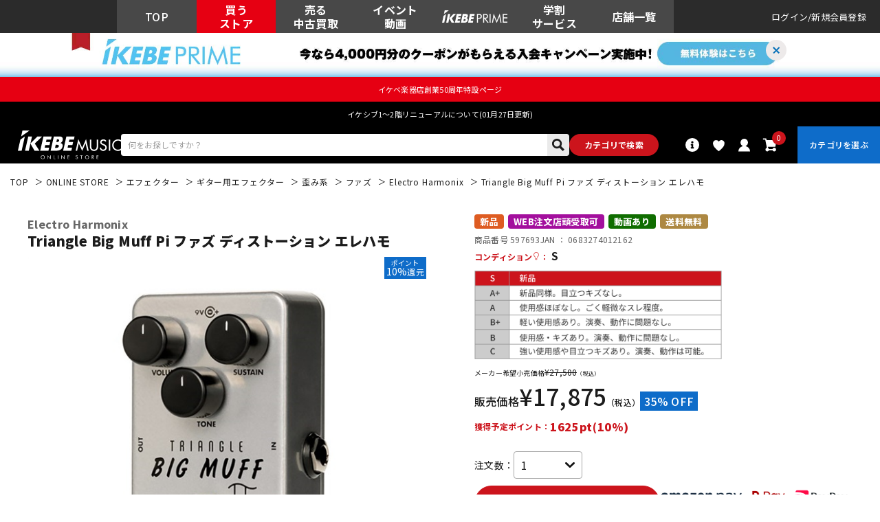

--- FILE ---
content_type: text/html; charset=utf-8
request_url: https://www.ikebe-gakki.com/Form/Product/ProductDetail.aspx?pid=597693&bid=ec
body_size: 200241
content:

<?xml version="1.0" encoding="UTF-8"?>
<!DOCTYPE html>
<html xmlns="http://www.w3.org/1999/xhtml" xml:lang="ja" lang="ja" class="" data-baseBrand="base-ec" >
<head id="ctl00_Head1"><meta http-equiv="Content-Type" content="text/html; charset=UTF-8" /><meta http-equiv="Content-Script-Type" content="text/javascript" /><meta name="viewport" content="width=device-width, initial-scale=1.0, maximum-scale=1.0, user-scalable=no" /><link id="ctl00_lPrintCss" rel="stylesheet" type="text/css" media="print" href="/Css/imports/print.css?20230928" /><link id="ctl00_lGeneralCss" rel="stylesheet" type="text/css" media="screen,print" href="/Css/general.css?20230928" /><link id="ctl00_lCommonCss" rel="stylesheet" type="text/css" media="screen,print" href="/Css/common.css?173224" /><link id="ctl00_lTooltipCss" rel="stylesheet" type="text/css" media="all" href="/Css/tooltip.css?20230928" /><link id="ctl00_lCommonLowerCss" rel="stylesheet" type="text/css" media="screen,print" href="/Css/imports/common_lower.css?20230928" /><link id="ctl00_lstaticCss" rel="stylesheet" type="text/css" media="screen,print" href="/Css/imports/static_lower.css?20230928" />
<link href="/Css/base/variables.css?20240906" rel="stylesheet" type="text/css">
<link href="/Css/base/utility.css?250408" rel="stylesheet" type="text/css">

<link rel="icon" href="/Contents/ImagesPkg/ec/favicon.ico" id="favicon">
<meta name="msapplication-square70x70logo" content="/Contents/ImagesPkg/ec/site-tile-70x70.png">
<meta name="msapplication-square150x150logo" content="/Contents/ImagesPkg/ec/site-tile-150x150.png">
<meta name="msapplication-wide310x150logo" content="/Contents/ImagesPkg/ec/site-tile-310x150.png">
<meta name="msapplication-square310x310logo" content="/Contents/ImagesPkg/ec/site-tile-310x310.png">
<link rel="apple-touch-icon" sizes="700x700" href="/Contents/ImagesPkg/apple-touch-icon/apple-touch-icon.png">
<link rel="apple-touch-icon" sizes="57x57" href="/Contents/ImagesPkg/apple-touch-icon/apple-touch-icon-57x57.png">
<link rel="apple-touch-icon" sizes="60x60" href="/Contents/ImagesPkg/apple-touch-icon/apple-touch-icon-60x60.png">
<link rel="apple-touch-icon" sizes="72x72" href="/Contents/ImagesPkg/apple-touch-icon/apple-touch-icon-72x72.png">
<link rel="apple-touch-icon" sizes="76x76" href="/Contents/ImagesPkg/apple-touch-icon/apple-touch-icon-76x76.png">
<link rel="apple-touch-icon" sizes="114x114" href="/Contents/ImagesPkg/apple-touch-icon/apple-touch-icon-114x114.png">
<link rel="apple-touch-icon" sizes="120x120" href="/Contents/ImagesPkg/apple-touch-icon/apple-touch-icon-120x120.png">
<link rel="apple-touch-icon" sizes="144x144" href="/Contents/ImagesPkg/apple-touch-icon/apple-touch-icon-144x144.png">
<link rel="apple-touch-icon" sizes="152x152" href="/Contents/ImagesPkg/apple-touch-icon/apple-touch-icon-152x152.png">
<link rel="apple-touch-icon" sizes="180x180" href="/Contents/ImagesPkg/apple-touch-icon/apple-touch-icon-180x180.png">
<link rel="icon" type="image/png" href="/Contents/ImagesPkg/ec/android-chrome-192x192.png">



<link href="/Css/imports/ress.css?20240906" rel="stylesheet" type="text/css">
<link href="/Css/component/component.css?250408" rel="stylesheet" type="text/css">
<link href="/Css/base/base.css?20240906" rel="stylesheet" type="text/css">

<link rel="preconnect" href="https://fonts.googleapis.com">
<link rel="preconnect" href="https://fonts.gstatic.com" crossorigin>
<link href="https://fonts.googleapis.com/css2?family=Noto+Sans+JP:wght@100..900&family=Roboto:ital,wght@0,100..900;1,100..900&display=swap" rel="stylesheet">

<link rel="stylesheet" href="/Css/swiper.min.css">

<script type="text/javascript" charset="Shift_JIS" src="/Js/w2.js?20230222"></script>
<script type="text/javascript" charset="Shift_JIS" src="/Js/w2.textboxevents.js"></script>

<script type="text/javascript" charset="Shift_JIS" src="https://code.jquery.com/jquery-3.6.0.min.js" rel="preconnect"></script>
<script type="text/javascript" charset="Shift_JIS" src="https://code.jquery.com/jquery-migrate-3.3.2.js" rel="preconnect"></script>

<script type="text/javascript" charset="Shift_JIS" src="/Js/AC_ActiveX.js"></script>
<script type="text/javascript" charset="Shift_JIS" src="/Js/AC_RunActiveContent.js"></script>

<link href="/Js/Slick/slick-theme.css" rel="stylesheet" type="text/css">
<link href="/Js/Slick/slick.css" rel="stylesheet" type="text/css">
<script type="text/javascript" src="/Js/Slick/slick.min.js"></script>

<script type="text/javascript" charset="UTF-8" src="/Js/ClientValidateScript.aspx"></script>

<script type="text/javascript" charset="UTF-8" src="/Js/jquery.bxslider.min.js" defer></script>
<script type="text/javascript" charset="UTF-8" src="/Js/jquery.biggerlink.min.js" defer></script>
<script type="text/javascript" charset="UTF-8" src="/Js/jquery.heightLine.js" defer></script>
<script type="text/javascript" charset="UTF-8" src="/Js/jquery.mousewheel.js" defer></script>
<script type="text/javascript" charset="UTF-8" src="/Js/jquery.jscrollpane.min.js" defer></script>
<script type="text/javascript" charset="UTF-8" src="/Js/jquery.ah-placeholder.js" defer></script>

<script type="text/javascript" src="https://cdnjs.cloudflare.com/ajax/libs/lazysizes/5.3.2/lazysizes.min.js"  rel="preconnect"></script>
<script type="text/javascript" charset="UTF-8" src="/Js/function.js?20230222" defer></script>
<script type="text/javascript" src="/Js/commonComponent.js" defer></script>

<script type="text/javascript" src="/Js/AutoKana/jquery.autoKana.js"></script>
<script type="text/javascript" src="/Js/AutoKana/jquery.autoChangeKana.js"></script>

<script type="text/javascript" src="/Js/swiper-bundle.min.js"></script>
<script type="text/javascript">
	
	function execAutoKanaWithKanaType(firstName, firstNameKana, lastName, lastNameKana) {
		execAutoKana(
			firstName,
			firstNameKana,
			lastName,
			lastNameKana,
			'FULLWIDTH_KATAKANA');
	}

	
	function execAutoChangeKanaWithKanaType(firstNameKana, lastNameKana) {
		execAutoChangeKana(
			firstNameKana,
			lastNameKana,
			'FULLWIDTH_KATAKANA');
	}
</script>

<link id="lsearchResultLayerCss" rel="stylesheet" href="/Css/searchResultLayer.css" type="text/css" media="screen" />




<script type="text/javascript">
<!--
	// ページロード処理
	function pageLoad(sender, args) {
		// ページロード共通処理
		pageLoad_common();

		// function.js実行
		if (typeof initializeFunctionJs == "function") initializeFunctionJs();

		// グローバル切り替え実行
		if (typeof switchGlobalFunction == 'function') switchGlobalFunction();

		// PayPal
		if (typeof InitializePaypal == "function") InitializePaypal(sender, args);

		// body側のpageLoad実行
		if (typeof bodyPageLoad == "function") bodyPageLoad();
	}
//-->
</script>
<script type="text/javascript" src="/Js/ec_common.js"></script>



<!--ngkr noindex_here-->

<!--//ngkr noindex_here-->

<!-- <link href="/Css/product.css" rel="stylesheet" type="text/css" media="all" /> -->
<link rel="stylesheet" href="/Css/ec/productdetail.css?20240201">
<link rel="stylesheet" href="/Css/product_modal.css?20230314">
<script type="module" src="/Js/productDetail.js?20240202" defer></script>

<link rel="canonical" href="https://www.ikebe-gakki.com/Form/Product/ProductDetail.aspx?shop=0&pid=597693&bid=ec" />
<meta name="description" content="Triangle Big Muff Pi ファズ ディストーション エレハモ｜Electro Harmonixの購入なら国内最大級の品揃えのイケベ楽器店にお任せください！">
<meta name="keywords" content="Triangle Big Muff Pi ファズ ディストーション エレハモ,Electro Harmonix,池部楽器店">
<!--20250306OGP--->
<meta property="og:title" content="Electro Harmonix Triangle Big Muff Pi ファズ ディストーション エレハモ｜イケベ楽器店オンラインストア" />
<meta property="og:type" content="website" />
<meta property="og:url" content="https://www.ikebe-gakki.com/Form/Product/ProductDetail.aspx?shop=0&pid=597693&bid=ec" />
<meta property="og:image" content="https://www.ikebe-gakki.com/Contents/ProductImages/0/597693_LL.jpg" />
<meta property="og:site_name" content="イケベ楽器店" />
<meta property="og:description" content="Triangle Big Muff Pi ファズ ディストーション エレハモ｜Electro Harmonixの購入なら国内最大級の品揃えのイケベ楽器店にお任せください！" />
<!--//20250306OGP--->






<!--merchant-listing-->
<div itemtype="https://schema.org/Product" itemscope>
	<meta itemprop="name" content="Electro Harmonix Triangle Big Muff Pi ファズ ディストーション エレハモ" />
	<link itemprop="image" href="/Contents/ProductImages/0/597693_LL.jpg" />
	
	
	
	<meta itemprop="description" content="electro-harmonix社は、ヴィンテージelectroharmonixのDNAとトーンにあふれたV1と呼ばれるオリジナル Big Muff PiをNanoシリーズで忠実に復刻しました。<br><br>Triangle Big Muffの名を授かったのは、Volume、Sustain、Toneのコントロールのレイアウトによるもので、それが全ての始まりでした。新しいTriangle Big Muffはオリジナルの1969年の回路を忠実に復刻し、ペダルボードに導入しやすいサイズのダイキャストシャーシに収めました。<br><br><br>- 1969年製のV1と呼ばれるオリジナルBig Muff Piの忠実なリイシュー<br>- オリジナルを彷彿とさせるカラーリング&グラフィック<br>- エフェクトのステータスを表示するLEDを搭載<br>- バイパスモード時の音質を最大限考慮したトゥルーバイパス仕様を採用<br>- ペダルボードへの組み込みに最適な丈夫でコンパクトなダイキャストシャーシ<br>- 電源： 9Vバッテリー(006P) or 9VDC センターマイナスアダプター JP9.6DC-200(別売)" />
	<div itemprop="offers" itemtype="https://schema.org/Offer" itemscope>
		<link itemprop="url" href="https://www.ikebe-gakki.com/Form/Product/ProductDetail.aspx?shop=0&pid=597693&bid=ec" />
		<meta itemprop="availability" content="https://schema.org/InStock" />
		<meta itemprop="priceCurrency" content="JPY" />
		<meta itemprop="price" content="17875" />
	</div>
	<meta itemprop="sku" content="597693" />
	<div itemprop="brand" itemtype="https://schema.org/Brand" itemscope>
		<meta itemprop="name" content="Electro Harmonix" />
	</div>
</div>
<!--//merchant-listing-->




<style type="text/css">
	/* JavaScriptが有効な場合、対象を隠す */
	html.enable-javascript .discountRateS,
	html.enable-javascript .product_detail-productInfo-inner{
		visibility: hidden;
		transition: opacity .4s, visibility 0.6s ease .4s;
		opacity: 0;
	}
	/* 画像すべてを読み終えたら、対象を表示する */
	html.enable-javascript.window-load .discountRateS,
	html.enable-javascript.window-load .product_detail-productInfo-inner{
		visibility: visible;
		opacity: 1;
	}
	.VariationPanel
	{
		width:100px;
		border:1px;
		padding:10px 5px 5px 5px;
		margin-right: 15px;
		margin-bottom: 10px;
		border-style:solid;
		border-color: #adb0b0;
		background-color: #f5f7f7;
		float:left
	}
	.VariationPanelSelected
	{
		width:100px;
		border:1px;
		border-style:solid;
		padding:10px 5px 5px 5px;
		margin-right: 15px;
		margin-bottom: 10px;
		background-color: #dbdfdf;
		float:left
	}
	[id$="ddlSubscriptionBox"] {
		height: 28px;
		margin-left: 10px;
	}
</style>
<script>
	(function () {
		var html = document.getElementsByTagName('html') || [];
		html[0].classList.add('enable-javascript');
		window.addEventListener("load", function () {
			html[0].classList.add('window-load');
		});
	})();
	
</script>

		<!-- Google Tag Manager -->
<script>(function(w,d,s,l,i){w[l]=w[l]||[];w[l].push({'gtm.start':
new Date().getTime(),event:'gtm.js'});var f=d.getElementsByTagName(s)[0],
j=d.createElement(s),dl=l!='dataLayer'?'&l='+l:'';j.async=true;j.src=
'https://www.googletagmanager.com/gtm.js?id='+i+dl;f.parentNode.insertBefore(j,f);
})(window,document,'script','dataLayer','GTM-WKNWB9Z');</script>
<!-- End Google Tag Manager -->
	
		<script type="text/javascript" src="https://static.staff-start.com/js/track/v3.0/staffstart.min.js"></script>			
	
		<script type="text/javascript">
  window.tr=window.tr||function(){tr.q=[];tr.q.push(arguments)};
  window.sendTrack = window.sendTrack || function(obj,event) {
  obj["sendId"] = "ikebe-gakki.com";
  tr.tr_obj=obj;tr("send",event);tracking();}</script>
<script src="//c4.k-crm.jp/tracking.js"></script>
<script type="text/javascript">
  var trackBody= [];
  trackBody["userId"] ="";
  sendTrack(trackBody,"normal");
</script>

	
		<script src="//statics.a8.net/a8sales/a8sales.js"></script>
<script src="//statics.a8.net/a8sales/a8crossDomain.js"></script>
<script src="//statics.a8.net/a8sales/a8shopForm.js"></script>
	


<script type="text/javascript">
<!--
	var site_path_root = '/';
//-->
</script>
<script type="text/javascript" charset="Shift_JIS" src="/Js/ThickBox/thickbox.js"></script>

<link id="lThickBoxCss" rel="stylesheet" href="/Js/ThickBox/thickbox.css" type="text/css" media="all" />


<!-DefaultPageMaster noindex-->
<title>
	Electro Harmonix Triangle Big Muff Pi ファズ ディストーション エレハモ  ｜イケベ楽器店オンラインストア
</title></head>
<body onload="">


		<!-- Google Tag Manager (noscript) -->
<noscript><iframe src="https://www.googletagmanager.com/ns.html?id=GTM-WKNWB9Z"
height="0" width="0" style="display:none;visibility:hidden"></iframe></noscript>
<!-- End Google Tag Manager (noscript) -->
	
		<script>
(function(w,d,s,g){
var f=d.getElementsByTagName(s)[0],j=d.createElement(s);j.src=g;f.parentNode.insertBefore(j,f);
w.webptr=w.webptr||function(){(webptr.q=webptr.q||[]).push(arguments)};
w.sendWebTrack = w.sendWebTrack||function(obj){
webptr.tr_obj=webptr.tr_obj ||obj;webptr('send');}
})(window,document,'script','https://c4.k-crm.jp/webpage.tracking.js');
var trackBody=[];
trackBody['sendId']="ikebe-gakki.com";
trackBody['userId']="";
sendWebTrack(trackBody);
</script>
	


<form name="aspnetForm" method="post" action="/Form/Product/ProductDetail.aspx?pid=597693&amp;bid=ec" id="aspnetForm" onsubmit="return (document.getElementById(&#39;__EVENTVALIDATION&#39;) != null);" onkeypress="return ((event.keyCode != 13) || (window.event.srcElement.type != &#39;text&#39;));">
<div>
<input type="hidden" name="__EVENTTARGET" id="__EVENTTARGET" value="" />
<input type="hidden" name="__EVENTARGUMENT" id="__EVENTARGUMENT" value="" />
<input type="hidden" name="__LASTFOCUS" id="__LASTFOCUS" value="" />
<input type="hidden" name="__VIEWSTATE" id="__VIEWSTATE" value="/[base64]/////[base64]////[base64]/////P///wYIAAAAA3BpZAYJAAAABjU5NzY5MwH2/////P///wYLAAAAA3ZpZAYMAAAAAAHz/////P///wYOAAAAA3BubwYPAAAAATEB8P////z///8GEQAAAANjYXQJDAAAAAHt/////P///wYUAAAABHN3cmQJDAAAAAHq/////P///wYXAAAABnNic3dyZAkMAAAAAef////8////BhoAAAADY29sCQwAAAAB5P////z///8GHQAAAANpbWcGHgAAAAExAeH////8////BiAAAAAEc29ydAYhAAAAAjA3Ad7////8////BiMAAAAFY2ljb24JDAAAAAHb/////P///wYmAAAAA21pbgkMAAAAAdj////8////BikAAAADbWF4CQwAAAAB1f////z///8GLAAAAAVkcGNudAYtAAAAAi0xAdL////8////Bi8AAAAEdWRucwYwAAAAATEBz/////z///8GMgAAAARkb3NwCQwAAAABzP////z///8GNQAAAARmcGZsCQYAAAAByf////z///8GOAAAAANzZmwJBgAAAAHG/////P///wY7AAAAA2JpZAY8AAAAAmVjAcP////8////Bj4AAAADcGdpCQwAAAABwP////z///8GQQAAAANta3IJDAAAAAG9/////P///[base64]/jg6IeO2N0bDAwJENvbnRlbnRQbGFjZUhvbGRlcjEtPmhJc1NlbGVjdGluZ1ZhcmlhdGlvbkV4aXN0LlZhbHVlZR4bcHJvZHVjdF9vcHRpb25fc2V0dGluZ19saXN0MoMFAAEAAAD/////[base64]/////[base64]/jg6JkAgEPFQEnL0NvbnRlbnRzL1Byb2R1Y3RJbWFnZXMvMC81OTc2OTNfTEwuanBnZAICDxUDEEVsZWN0cm8gSGFybW9uaXhEVHJpYW5nbGUgQmlnIE11ZmYgUGkg44OV44Kh44K6IOODh+OCo+OCueODiOODvOOCt+ODp+ODsyDjgqjjg6zjg4/[base64]/[base64]/oOWun+OBquODquOCpOOCt+ODpeODvDxicj4tIOOCquODquOCuOODiuODq+OCkuW9t+W9v+OBqOOBleOBm+OCi+OCq+ODqeODvOODquODs+OCsCbjgrDjg6njg5XjgqPjg4Pjgq88YnI+LSDjgqjjg5Xjgqfjgq/jg4jjga7jgrnjg4bjg7zjgr/jgrnjgpLooajnpLrjgZnjgotMRUTjgpLmkK3ovIk8YnI+LSDjg5DjgqTjg5Hjgrnjg6Ljg7zjg4nmmYLjga7pn7Pos6rjgpLmnIDlpKfpmZDogIPmha7jgZfjgZ/jg4jjgqXjg6vjg7zjg5DjgqTjg5Hjgrnku5Xmp5jjgpLmjqHnlKg8YnI+LSDjg5rjg4Djg6vjg5zjg7zjg4njgbjjga7ntYTjgb/ovrzjgb/jgavmnIDpganjgarkuIjlpKvjgafjgrPjg7Pjg5Hjgq/jg4jjgarjg4DjgqTjgq3jg6Pjgrnjg4jjgrfjg6Pjg7zjgrc8YnI+LSDpm7vmupDvvJogOVbjg5Djg4Pjg4bjg6rjg7woMDA2UCkgb3IgOVZEQyDjgrvjg7Pjgr/jg7zjg57jgqTjg4rjgrnjgqLjg4Djg5fjgr/[base64]/[base64]/jg7vjgqjjg6zjgqLjgrPjgq7jgr/[base64]/jg7zjgqLjg7Pjg5fjg7vjg5njg7zjgrnjgqLjg7Pjg5cS44Ko44OV44Kn44Kv44K/[base64]/[base64]/Y2F0PU1PVklFQ1QwMDQmYW1wO3Bubz0xFealveWZqCAvIOapn+adkOe0ueS7i2QCBA9kFgJmDxUCMy9Gb3JtL1ZpZGVvL1ZpZGVvTGlzdC5hc3B4P2NhdD1NT1ZJRUNUMDA1JmFtcDtwbm89MSTjg6njgqTjg5YgLyDjg4jjg7zjgq8gLyDjgqjjg7Pjgr/jg6FkAgUPZBYCZg8VAjMvRm9ybS9WaWRlby9WaWRlb0xpc3QuYXNweD9jYXQ9TU9WSUVDVDAwNiZhbXA7cG5vPTEY44Kz44O844Od44Os44O844OI5YuV55S7ZAIGD2QWAmYPFQIzL0Zvcm0vVmlkZW8vVmlkZW9MaXN0LmFzcHg/Y2F0PU1PVklFQ1QwMDcmYW1wO3Bubz0xD+OBneOBruS7luWLleeUu2QCAw8WAh8uAiUWSmYPZBYCZg8VArwBL0Zvcm0vVmlkZW8vVmlkZW9MaXN0LmFzcHg/[base64]/[base64]/[base64]/vvoTvvp7vvpfvvpHpgZPloLRkAgcPZBYCZg8VApkBL0Zvcm0vVmlkZW8vVmlkZW9MaXN0LmFzcHg/[base64]/nm7joq4flrqRkAggPZBYCZg8VAqEBL0Zvcm0vVmlkZW8vVmlkZW9MaXN0LmFzcHg/[base64]/[base64]/jgYvjgovvvbfvvp7vvoDvvbDorJvluqdkAgsPZBYCZg8VAqkBL0Zvcm0vVmlkZW8vVmlkZW9MaXN0LmFzcHg/[base64]/[base64]/vvorvvbDvvoTvvp5kAhMPZBYCZg8VAowBL0Zvcm0vVmlkZW8vVmlkZW9MaXN0LmFzcHg/[base64]/[base64]/pjbXnm6Tmpb3lmahkAhsPZBYCZg8VAlYvRm9ybS9WaWRlby9WaWRlb0xpc3QuYXNweD92dGc9JWU0JWJmJWJhJWVmJWJkJWI3JWVmJWJlJTllJWVmJWJlJThjJWVmJWJlJTllJmFtcDtwbm89MQ/kv7rvvbfvvp7vvozvvp5kAhwPZBYCZg8VAlYvRm9ybS9WaWRlby9WaWRlb0xpc3QuYXNweD92dGc9JWUzJTgxJTlkJWUzJTgxJWFlJWU0JWJiJTk2JWU2JWE1JWJkJWU1JTk5JWE4JmFtcDtwbm89MQ/[base64]/vvbjvvb1kAh8PZBYCZg8VAmgvRm9ybS9WaWRlby9WaWRlb0xpc3QuYXNweD92dGc9JWVmJWJlJTg0JWVmJWJlJTk3JWVmJWJlJTlkJWVmJWJlJThkJWVmJWJlJTlmJWVmJWJkJWFmJWVmJWJlJTg0JmFtcDtwbm89MRXvvoTvvpfvvp3vvo3vvp/vva/[base64]/dnRnPSVlZiViZCViNyVlZiViZSU5ZSVlZiViZSU4MCVlZiViZCViMCZhbXA7cG5vPTEM7723776e776A772wZAIiD2QWAmYPFQIzL0Zvcm0vVmlkZW8vVmlkZW9MaXN0LmFzcHg/[base64]/[base64]/Y2F0PU1PVklFQ1QwMDQmYW1wO3Bubz0xFealveWZqCAvIOapn+adkOe0ueS7i2QCBA9kFgJmDxUCMy9Gb3JtL1ZpZGVvL1ZpZGVvTGlzdC5hc3B4P2NhdD1NT1ZJRUNUMDA1JmFtcDtwbm89MSTjg6njgqTjg5YgLyDjg4jjg7zjgq8gLyDjgqjjg7Pjgr/jg6FkAgUPZBYCZg8VAjMvRm9ybS9WaWRlby9WaWRlb0xpc3QuYXNweD9jYXQ9TU9WSUVDVDAwNiZhbXA7cG5vPTEY44Kz44O844Od44Os44O844OI5YuV55S7ZAIGD2QWAmYPFQIzL0Zvcm0vVmlkZW8vVmlkZW9MaXN0LmFzcHg/Y2F0PU1PVklFQ1QwMDcmYW1wO3Bubz0xD+OBneOBruS7luWLleeUu2QCAw8WAh8uAiUWSmYPZBYCZg8VArwBL0Zvcm0vVmlkZW8vVmlkZW9MaXN0LmFzcHg/[base64]/[base64]/[base64]/vvoTvvp7vvpfvvpHpgZPloLRkAgcPZBYCZg8VApkBL0Zvcm0vVmlkZW8vVmlkZW9MaXN0LmFzcHg/[base64]/nm7joq4flrqRkAggPZBYCZg8VAqEBL0Zvcm0vVmlkZW8vVmlkZW9MaXN0LmFzcHg/[base64]/[base64]/jgYvjgovvvbfvvp7vvoDvvbDorJvluqdkAgsPZBYCZg8VAqkBL0Zvcm0vVmlkZW8vVmlkZW9MaXN0LmFzcHg/[base64]/[base64]/vvorvvbDvvoTvvp5kAhMPZBYCZg8VAowBL0Zvcm0vVmlkZW8vVmlkZW9MaXN0LmFzcHg/[base64]/[base64]/pjbXnm6Tmpb3lmahkAhsPZBYCZg8VAlYvRm9ybS9WaWRlby9WaWRlb0xpc3QuYXNweD92dGc9JWU0JWJmJWJhJWVmJWJkJWI3JWVmJWJlJTllJWVmJWJlJThjJWVmJWJlJTllJmFtcDtwbm89MQ/kv7rvvbfvvp7vvozvvp5kAhwPZBYCZg8VAlYvRm9ybS9WaWRlby9WaWRlb0xpc3QuYXNweD92dGc9JWUzJTgxJTlkJWUzJTgxJWFlJWU0JWJiJTk2JWU2JWE1JWJkJWU1JTk5JWE4JmFtcDtwbm89MQ/[base64]/vvbjvvb1kAh8PZBYCZg8VAmgvRm9ybS9WaWRlby9WaWRlb0xpc3QuYXNweD92dGc9JWVmJWJlJTg0JWVmJWJlJTk3JWVmJWJlJTlkJWVmJWJlJThkJWVmJWJlJTlmJWVmJWJkJWFmJWVmJWJlJTg0JmFtcDtwbm89MRXvvoTvvpfvvp3vvo3vvp/vva/[base64]/dnRnPSVlZiViZCViNyVlZiViZSU5ZSVlZiViZSU4MCVlZiViZCViMCZhbXA7cG5vPTEM7723776e776A772wZAIiD2QWAmYPFQIzL0Zvcm0vVmlkZW8vVmlkZW9MaXN0LmFzcHg/[base64]/[base64]/44O8ZAIDDxYCHy9oFgJmDxUCA2VmeBLjgqjjg5Xjgqfjgq/jgr/jg7xkAgUPFgIfL2gWAmYPFQIDZWZ4EuOCqOODleOCp+OCr+OCv+ODvGQCBw8WAh8vaBYCZg8VAgNlZngS44Ko44OV44Kn44Kv44K/44O8ZAICD2QWCAIBDxYCHy9oFgJmDxUCBmVmeDAwMR7jgq7jgr/jg7znlKjjgqjjg5Xjgqfjgq/jgr/jg7xkAgMPZBYCZg8VAgZlZngwMDEe44Ku44K/44O855So44Ko44OV44Kn44Kv44K/44O8ZAIFDxYCHy9oFgJmDxUCBmVmeDAwMR7jgq7jgr/jg7znlKjjgqjjg5Xjgqfjgq/jgr/jg7xkAgcPFgIfL2gWAmYPFQIGZWZ4MDAxHuOCruOCv+ODvOeUqOOCqOODleOCp+OCr+OCv+ODvGQCAw9kFggCAQ8WAh8vaBYCZg8VAgllZngwMDEwMDEJ5q2q44G/57O7ZAIDDxYCHy9oFgJmDxUCCWVmeDAwMTAwMQnmrarjgb/ns7tkAgUPZBYCZg8VAgllZngwMDEwMDEJ5q2q44G/57O7ZAIHDxYCHy9oFgJmDxUCCWVmeDAwMTAwMQnmrarjgb/[base64]/jg6JkAgYPZBYCZg9kFn5mDxUCEEVsZWN0cm8gSGFybW9uaXhEVHJpYW5nbGUgQmlnIE11ZmYgUGkg44OV44Kh44K6IOODh+OCo+OCueODiOODvOOCt+ODp+ODsyDjgqjjg6zjg4/[base64]////[base64]/[base64]////8PZAICDxYCHy4C/////w9kAgMPFgIfLgL/////D2QCBA8QDxYEHzpnHy9oZGQWAGQCBQ8QDxYEHzpnHy9oZGQWAGQCBg8QDxYEHzpnHy9oZGQWAGQCBw8WAh8uAv////8PZAIIDxYCHy4C/////w9kAgkPFgIfLgL/////[base64]/[base64]/////w9kAgMPFgIfLgL/////[base64]/[base64]/[base64]/oOWun+OBq+W+qeWIu+OBl+OBvuOBl+OBn+OAgjxicj48YnI+VHJpYW5nbGUgQmlnIE11Zmbjga7lkI3jgpLmjojjgYvjgaPjgZ/jga7jga/[base64]/[base64]/jgarjg6rjgqTjgrfjg6Xjg7w8YnI+LSDjgqrjg6rjgrjjg4rjg6vjgpLlvbflvb/jgajjgZXjgZvjgovjgqvjg6njg7zjg6rjg7PjgrAm44Kw44Op44OV44Kj44OD44KvPGJyPi0g44Ko44OV44Kn44Kv44OI44Gu44K544OG44O844K/[base64]/6L6844G/44Gr5pyA6YGp44Gq5LiI5aSr44Gn44Kz44Oz44OR44Kv44OI44Gq44OA44Kk44Kt44Oj44K544OI44K344Oj44O844K3PGJyPi0g6Zu75rqQ77yaIDlW44OQ44OD44OG44Oq44O8KDAwNlApIG9yIDlWREMg44K744Oz44K/44O844Oe44Kk44OK44K544Ki44OA44OX44K/[base64]/[base64]/c2hvcD0wJmNhdD1lZngmYmlkPWVjJmRwY250PTIwJmltZz0xJm1pbj0xMDAwMCZtYXg9MjUwMDAmc29ydD0wNyZ1ZG5zPTEmZnBmbD0wJnNmbD0wJm1rcj0xMDk0OSZwbm89MSZ1dG1fY2FtcGFpZ249cHRhZzMgcmVsPSJub2ZvbGxvdyI+44Ko44OV44Kn44Kv44K/[base64]/[base64]/////[base64]/lOW5s2QCBA8VBA/pu5LmnKjjgIDnv5TlubMb44OX44Os44Of44Ki44Og44Ku44K/44O844K6EzIwMjUtMDMtMDMgMTE6NTU6MTgKMjAyNS8wMy8wM2QCAQ9kFghmDxUBPi9Gb3JtL1N0YWZmU3RhcnQvQ29vcmRpbmF0ZS9Db29yZGluYXRlRGV0YWlsLmFzcHg/Y2lkPTI3NzQyMjg1ZAIBD2QWBGYPFQNOaHR0cHM6Ly9zdGF0aWMuc3RhZmYtc3RhcnQuY29tL2Nvb3JkaW5hdGVzLzI4OC85NjM5NS8yODg5NjM5NTAwMTE3MDEyNTg4MTUuanBnD+m7kuacqOOAgOe/lOW5swgyNzc0MjI4NWQCAQ8WAh8vaGQCAw8WBB9QBVBodHRwczovL3N0YXRpYy5zdGFmZi1zdGFydC5jb20vVXNlckljb25JbWFnZS8yODgvOTYzOTUvMjg4OTYzOTUwMDAxNjg4ODAxODIwLmpwZx9RBQ/[base64]/jg7Mh44Ot44OD44Kv44OP44Km44K544Kk44Kx44OZ5rGg6KKLEzIwMjYtMDEtMzAgMTI6MTI6MzkKMjAyNi8wMS8zMGQCAQ9kFghmDxUBPi9Gb3JtL1N0YWZmU3RhcnQvQ29vcmRpbmF0ZS9Db29yZGluYXRlRGV0YWlsLmFzcHg/[base64]/[base64]/[base64]/[base64]/[base64]/[base64]/nlLAINTgwMDgzNjlkAgEPFgIfL2hkAgMPFgQfUAVQaHR0cHM6Ly9zdGF0aWMuc3RhZmYtc3RhcnQuY29tL1VzZXJJY29uSW1hZ2UvMjg4LzkxMzIyLzI4ODkxMzIyMDAwMTY4MTA5MjgyOC5qcGcfUQUG6KW/55SwZAIEDxUEBuilv+eUsBvjg5fjg6zjg5/jgqLjg6Djgq7jgr/[base64]/Y2lkPTU3NzY4NjU3ZAIBD2QWAmYPFQN/[base64]/oirHmiYvjgIDnvqnpg70b44OX44Os44Of44Ki44Og44Ku44K/[base64]/[base64]/jg4/[base64]/lsI/[base64]/[base64]/[base64]/jg4/[base64]/jg7Mh44Ot44OD44Kv44OP44Km44K544Kk44Kx44OZ5rGg6KKLEzIwMjYtMDEtMzAgMTI6MTI6MzkKMjAyNi8wMS8zMGQCAw9kFghmDxUBPi9Gb3JtL1N0YWZmU3RhcnQvQ29vcmRpbmF0ZS9Db29yZGluYXRlRGV0YWlsLmFzcHg/Y2lkPTU4MTEyNzg4ZAIBD2QWAmYPFQN/[base64]/[base64]/[base64]/[base64]/[base64]/[base64]/lsI/mnZHjgIDmi5Pmkake44OX44Os44Of44Ki44Og44OZ44O844K55aSn6ZiqEzIwMjYtMDEtMjUgMTk6NTI6NDAKMjAyNi8wMS8yNWQCAQ9kFghmDxUBPi9Gb3JtL1N0YWZmU3RhcnQvQ29vcmRpbmF0ZS9Db29yZGluYXRlRGV0YWlsLmFzcHg/[base64]/lsI/[base64]/[base64]/lsI/mnZHjgIDmi5Pmkake44OX44Os44Of44Ki44Og44OZ44O844K55aSn6ZiqEzIwMjUtMTEtMDEgMjA6MDc6MTEKMjAyNS8xMS8wMWQCBA9kFghmDxUBPi9Gb3JtL1N0YWZmU3RhcnQvQ29vcmRpbmF0ZS9Db29yZGluYXRlRGV0YWlsLmFzcHg/[base64]/teeUsB7jg5fjg6zjg5/[base64]/lsI/mnZHjgIDmi5Pmkake44OX44Os44Of44Ki44Og44OZ44O844K55aSn6ZiqEzIwMjYtMDEtMjYgMTk6Mjc6MzAKMjAyNi8wMS8yNmQCAg9kFghmDxUBPi9Gb3JtL1N0YWZmU3RhcnQvQ29vcmRpbmF0ZS9Db29yZGluYXRlRGV0YWlsLmFzcHg/[base64]/lsI/[base64]/[base64]/lsI/[base64]/[base64]/[base64]/[base64]/[base64]/[base64]/[base64]/[base64]/[base64]/Y2lkPTMwNjMwMTU1ZAIBD2QWBGYPFQN/[base64]/Y2lkPTMyMDI4OTkyZAIBD2QWBGYPFQN/[base64]/Y2lkPTMxOTU5Mzc5ZAIBD2QWAmYPFQN/[base64]/Y2lkPTMxMTAxNjMzZAIBD2QWBGYPFQN/[base64]/Y2lkPTU3NTA3MDkzZAIBD2QWAmYPFQN/[base64]/Y2lkPTU3Mjk2NjMzZAIBD2QWAmYPFQN/[base64]/Y2lkPTU3MjQ4NjUzZAIBD2QWAmYPFQN/[base64]/Y2lkPTU3MTQ4MjcxZAIBD2QWBGYPFQN/[base64]/Y2lkPTU3MDI5MDUzZAIBD2QWAmYPFQN/[base64]/Y2lkPTU1MDQxNjMzZAIBD2QWAmYPFQN/[base64]/[base64]/44O844K6EzIwMjUtMDYtMTYgMTk6MjM6NDkKMjAyNS8wNi8xNmQCAw9kFghmDxUBPi9Gb3JtL1N0YWZmU3RhcnQvQ29vcmRpbmF0ZS9Db29yZGluYXRlRGV0YWlsLmFzcHg/[base64]/lOW5s2QCBA8VBA/pu5LmnKjjgIDnv5TlubMb44OX44Os44Of44Ki44Og44Ku44K/[base64]/[base64]/[base64]/[base64]/[base64]/[base64]/[base64]/[base64]/lsI/mnZHjgIDmi5Pmkake44OX44Os44Of44Ki44Og44OZ44O844K55aSn6ZiqEzIwMjYtMDEtMTkgMTc6MTU6MzcKMjAyNi8wMS8xOWQCAw9kFghmDxUBPi9Gb3JtL1N0YWZmU3RhcnQvQ29vcmRpbmF0ZS9Db29yZGluYXRlRGV0YWlsLmFzcHg/[base64]/[base64]/[base64]/[base64]/[base64]/Y2lkPTQ1MTc2NTgyZAIBD2QWBGYPFQN/aHR0cHM6Ly9zdGF0aWMuc3RhZmYtc3RhcnQuY29tL2ltZy9jb29yZGluYXRlcy8yODgvYWIwZDdiMmE3NGE4YmE5ZmRmZjFiZWQ5MzMxNjEyMWItMTEyODg4LzExOTBiNDY2MTllNjQ5MzM4ZDdmOGE3OTdlZjBhMjQ5LmpwZw/[base64]/[base64]/[base64]/[base64]/Y2lkPTM5NTEwMzYzZAIBD2QWBGYPFQN/aHR0cHM6Ly9zdGF0aWMuc3RhZmYtc3RhcnQuY29tL2ltZy9jb29yZGluYXRlcy8yODgvYWIwZDdiMmE3NGE4YmE5ZmRmZjFiZWQ5MzMxNjEyMWItMTEyODg4LzdkNzg2ZmIzZjk4NGRiMjg4ZWIxNWQ0NzI5MzUzODRlLmpwZw/[base64]/[base64]/[base64]/jgqLjg6Djgq7jgr/[base64]/[base64]/lsI/[base64]/Y2lkPTU2MDE4NzQ5ZAIBD2QWBGYPFQN/[base64]/[base64]/lsI/[base64]/[base64]/lsI/[base64]/[base64]/[base64]/[base64]/[base64]/[base64]/[base64]/[base64]/[base64]/[base64]/[base64]/[base64]/jg7wFA2VndGcQBTDjgqLjgrPjg7zjgrnjg4bjgqPjg4Pjgq/jg7vjgqjjg6zjgqLjgrPjgq7jgr/jg7wFA2FndGcQBQnjg5njg7zjgrkFA2Jzc2cQBQzjgqbjgq/[base64]/mpb3lmagFA3dpbmcQBQ/jgZ3jga7ku5bmpb3lmagFA290aGcQBSfjgq7jgr/jg7zjgqLjg7Pjg5fjg7vjg5njg7zjgrnjgqLjg7Pjg5cFA2FtcGcQBRLjgqjjg5Xjgqfjgq/jgr/jg7wFA2VmeGcQBQhESuapn+WZqAUDZGplZxAFA0RUTQUDZHRtZxAFFeODrOOCs+ODvOODh+OCo+ODs+OCsAUDcmVjZxAFHumFjeS/oeapn+WZqOODu+ODqeOCpOODluapn+WZqAUDZGxpZxAFFealveWZqOOCouOCr+OCu+OCteODqgUDYWNjZxYBZmQCAw8QDxYCHzpnZBAVswEY5qW95Zmo44K444Oj44Oz44Or6Kmz57SwKeOCueODiOODqeODiOOCreODo+OCueOCv+ODvOODu1NU44K/44Kk44OXI+ODhuODrOOCreODo+OCueOCv+ODvOODu1RM44K/44Kk44OXGOODrOOCueODneODvOODq+OCv+OCpOODlwzjgrvjg5/jgqLjgrMM44OV44Or44Ki44KzIeODn+ODi+ODu+OCouODs+ODl+WGheiUteOCv+OCpOODlwtTR+OCv+OCpOODlyzjgrjjg6Pjgrrjg57jgrnjgr/jg7zjgr/jgqTjg5fjg7tKTeOCv+OCpOODlwtKR+OCv+OCpOODlx3jg6Djgrnjgr/jg7PjgrDjg7tNR+OCv+OCpOODlwpW44K/44Kk44OXIeOCqOOCr+OCueODl+ODreODvOODqeODvOOCv+OCpOODlxjjg5jjg4Pjg4njg6zjgrnjgr/jgqTjg5ch44OV44Kh44Kk44Ok44O844OQ44O844OJ44K/44Kk44OXD+WkieW9ouOCv+OCpOODlwnjgZ3jga7ku5Yb44Ko44Os44Kt44Ku44K/44O844K744OD44OIIeOCouOCs+ODvOOCueODhuOCo+ODg+OCr+OCruOCv+ODvBXjgqjjg6zjgqLjgrPjgq7jgr/jg7wY44Kv44Op44K344OD44Kv44Ku44K/44O8D+OCqOODrOOCrOODg+ODiCHjg57jg7Pjg4njg6rjg7Pjg7vjg5Djg7Pjgrjjg6fjg7wq44Ki44Kz44O844K544OG44Kj44OD44Kv44Ku44K/44O844K744OD44OIEuOCqOODrOOCreODmeODvOOCuTnjgqLjgrPjg7zjgrnjg4bjgqPjg4Pjgq/jg5njg7zjgrnjg7vjgqjjg6zjgqLjgrPjg5njg7zjgrkb44Ki44OD44OX44Op44Kk44OI44OZ44O844K5EuODmeODvOOCueOCu+ODg+ODiBjjgr3jg5fjg6njg47jgqbjgq/jg6zjg6wb44Kz44Oz44K144O844OI44Km44Kv44Os44OsFeODhuODiuODvOOCpuOCr+ODrOODrBjjg5Djg6rjg4jjg7Pjgqbjgq/jg6zjg6wV44Ku44K/44O844Km44Kv44Os44OsFeOBneOBruS7luOCpuOCr+ODrOODrBLjg4njg6njg6Djgrvjg4Pjg4gP6Zu75a2Q44OJ44Op44OgEuOCueODjeOCouODieODqeODoAzjgrfjg7Pjg5Djg6sS44OJ44Op44Og44Oa44OA44OrEuODieODqeODoOODmOODg+ODiQ/jgrnjg4bjgqPjg4Pjgq8M44K544K/44Oz44OJHuOCouODgOODl+OCv+ODvOODu+ODm+ODq+ODgOODvA/jg4njg6njg6DmpIXlrZAS44OJ44Op44Og44Kx44O844K5G+ODiOODrOODvOODi+ODs+OCsOODieODqeODoCHjgZ3jga7ku5bjg4njg6njg6DjgqLjgq/jgrvjgrXjg6oJ44Ki44K044K0DOOCq+OCpuODmeODqwnjgqvjgrfjgrcS44Kr44K544K/44ON44OD44OICeOCq+ODkOOCtQnjgqvjg5vjg7MM44Kr44Oq44Oz44OQBuOCruODrQzjgq/jg6njg5njgrkh44Kw44Ot44OD44Kx44Oz44O744K344Ot44OV44Kp44OzCeOCs+ODs+OCrA/jgrfjgqfjgqTjgqvjg7wM44K344Kn44Kx44OsDOOCuOODo+ODs+ODmRjjgrfjg7Pjgq7jg7PjgrDjg5zjgqbjg6sP44OA44Op44OW44OD44KrD+OCv+ODs+ODkOODquODsw/jgr/jg7Pjg5zjg6rjg7MM44OB44Oj44Kk44OgEuODhuOCo+ODs+ODkOODrOOCuRXjg4jjg6njgqTjgqLjg7PjgrDjg6se44OR44O844Kr44OD44K344On44Oz44Kx44O844K5D+ODkeODs+ODh+OCpOODrSrjg4/[base64]/[base64]/jgrvjgrXjg6oP6Zu75a2Q44OU44Ki44OOHuODneODvOOCv+ODluODq+OCreODvOODnOODvOODiRXjgqLjgrPjg7zjg4fjgqPjgqrjg7MV6Y2155uk44OP44O844Oi44OL44KrFeOBneOBruS7lumNteebpOalveWZqAzjgrXjg4Pjgq/jgrkM44OV44Or44O844OIEuODiOODqeODs+ODmuODg+ODiBLjg4jjg63jg7Pjg5zjg7zjg7MP6Zu75a2Q566h5qW95ZmoG+OBneOBruS7lueuoeODu+WQueWlj+alveWZqB7jgrXjg4Pjgq/jgrnnlKjjgqLjgq/jgrvjgrXjg6on44Gd44Gu5LuW5pyo566h5qW95Zmo55So44Ki44Kv44K744K144OqJOODiOODqeODs+ODmuODg+ODiOeUqOOCouOCr+OCu+OCteODqifjgZ3jga7ku5bph5HnrqHmpb3lmajnlKjjgqLjgq/jgrvjgrXjg6on44OP44O844Oi44OL44Kr44O744OW44Or44O844K544OP44O844OXD+ODj+ODs+ODieODmeODqwzmsJHml4/mpb3lmage5qW95Zmo546p5YW344O744Ks44K444Kn44OD44OID+OBneOBruS7lualveWZqBvjgZ3jga7ku5bmpb3lmajlkajovrrmqZ/lmagS44Ku44K/44O844Ki44Oz44OXEuODmeODvOOCueOCouODs+ODlxXjgqjjg6zjgqLjgrPjgqLjg7Pjg5ce44Ki44Oz44OX44K344Of44Ol44Os44O844K/44O8IeOCueODlOODvOOCq+ODvOOCreODo+ODk+ODjeODg+ODiCrjg4Djg5/jg7zjg63jg7zjg4njg7vjgqLjg4Pjg4bjg43jg7zjgr/jg7wJ55yf56m6566hG+OCueODlOODvOOCq+ODvOOCseODvOODluODqxLpm7vmupDplqLpgKPmqZ/lmagJ44Kx44O844K5FeOBneOBruS7luWRqOi+uuapn+WZqB7jgq7jgr/jg7znlKjjgqjjg5Xjgqfjgq/jgr/jg7we44OZ44O844K555So44Ko44OV44Kn44Kv44K/44O8IeOCqOODrOOCouOCs+eUqOOCqOODleOCp+OCr+OCv+ODvCrjg6/jgqbjg5rjg4Djg6vjg7vjg5zjg6rjg6Xjg7zjg6Djg5rjg4Djg6sw44Op44Kk44Oz44K744Os44Kv44K/44O844O744OV44OD44OI44K544Kk44OD44OBG+ODr+OCpOODpOODrOOCueOCt+OCueODhuODoC3jgqjjg5Xjgqfjgq/jg4jjg5zjg7zjg4njg7vjg6njg4Pjgq/jgrHjg7zjgrkS6Zu75rqQ5ZGo6L665qmf5ZmoJ+OBneOBruS7luWRqOi+uuapn+WZqOODu+OCouOCr+OCu+OCteODqhXjgr/jg7zjg7Pjg4bjg7zjg5bjg6sRRErjg5fjg6zjgqTjg6Tjg7wXRErjgrPjg7Pjg4jjg63jg7zjg6njg7wj44Kq44O844Or44Kk44Oz44Ov44OzRErjgrfjgrnjg4bjg6AORErjg5/jgq3jgrXjg7wvRErjgr3jg5Xjg4jjgqbjgqfjgqLjg7vjgqTjg7Pjgr/jg7zjg5Xjgqfjg7zjgrkgRErnlKjjgrXjg7Pjg5fjg6njg7zjg7vjgrfjg7PjgrsXRErnlKjjgqjjg5Xjgqfjgq/jgr/jg7wURErjg5jjg4Pjg4njg5Xjgqnjg7MaRErnlKjjgrHjg7zjgrnjg7vjg5Djg4PjgrAORErjg4bjg7zjg5bjg6sURErjgqLjgq/[base64]/jg7vjg5Hjgr3jgrPjg7PlkajovrrmqZ/lmagJ44Oe44Kk44KvGOODnuOCpOOCr+OCouOCr+OCu+OCteODqhLjgqLjgqbjg4jjg5zjg7zjg4kb44Oi44OL44K/[base64]/plqLpgKPmqZ/[base64]/jg7zjgrnjg4jjg6njg4Pjg5cJ44OU44OD44KvJ+ODnOODiOODq+ODjeODg+OCr+ODu+OCueODqeOCpOODieODkOODvA/jgqvjg53jgr/jgrnjg4gJ44Kx44O844K5EuODlOODg+OCr+OCouODg+ODlyHjgq7jgr/jg7zjg7vjg5njg7zjgrnnlKjjg5Hjg7zjg4Qk44Ku44K/44O844K544K/[base64]/[base64]/jgqrjgqvjg6rjg4oS44Kr44Ko44Or44Kr44OV44KnD+OCreODp+ODvOODquODhC3jgq/jg6rjg6Djgr7jg7Pjg4bjgq/jg47jg63jgrjjg7zmoKrlvI/kvJrnpL4Y44Kx44Kk44O744Ko44Og44O744OU44O8HuOCt+ODs+OCs+ODvOODn+ODpeODvOOCuOODg+OCrxXjgrnjg7zjg5Hjg7zjgq3jg4PjgroV44K544K/44Kk44Or44OO44O844OIL+OBneOBruS7luODluODqeODs+ODiSjnrqHmpb3lmajjg7vlkLnlpY/mpb3lmagpFeODhuOCr+ODjuOCueODlOODvOODgQvjg4fjg5fjg61NUA/jg4jjg7zjg6rjg4/jg7M244OJ44Oq44O844Og44O744Of44Ol44O844K444OD44Kv44O744OV44Kh44Kv44OI44Oq44O8GOODieODrOODn+alveitnOWHuueJiOekvg/[base64]/vvIEP44Oe44Kt44OO5bel5oi/IeODn+ODpeODvOOCuOODg+OCr+ODiOODrOODvOODieekvh7jg6Tjg57jg4/jg5/jg6Xjg7zjgrjjg4Pjgq9FSEQw44Ok44Oe44OP44Of44Ol44O844K444OD44Kv44OI44Os44O844OH44Kj44Oz44KwJ+ODpOODnuODj+ODn+ODpeODvOOCuOODg+OCr+ODoeODh+OCo+OCoh7jg6rjg4Pjg4jjg7zjg5/jg6Xjg7zjgrjjg4Pjgq8P44Os44K444Kn44O844OrD+mfs+alveS5i+WPi+ekvg/moKrlvI/kvJrnpL5BSFMq5qCq5byP5Lya56S+44Kk44Oz44Kv44K544OI44Kl44Ko44Oz44K/44O8IeagquW8j+S8muekvuOCrOOCveODquODs+OCouODrOOCpBvllpzmpb3lmajjgqzjg7Pjgq/jg4njg6njg6AV5bu65YWJ44OJ44Op44Og5bel5oi/EuePvuS7o+OCruOCv+ODvOekvgbnlLLljZcS5bGx5pys6Z+z6Z+/5bel6Iq4HuWxseacqOengOWkq+OCs+ODrOOCr+OCt+ODp+ODsw/[base64]/[base64]/[base64]/[base64]/vVSaxxeG+s11/gXnLj8h8vFzjb1Ed/FTq7e30ak=" />
</div>

<script type="text/javascript">
//<![CDATA[
var theForm = document.forms['aspnetForm'];
if (!theForm) {
    theForm = document.aspnetForm;
}
function __doPostBack(eventTarget, eventArgument) {
    if (!theForm.onsubmit || (theForm.onsubmit() != false)) {
        theForm.__EVENTTARGET.value = eventTarget;
        theForm.__EVENTARGUMENT.value = eventArgument;
        theForm.submit();
    }
}
//]]>
</script>


<script src="/WebResource.axd?d=fgIG6nHpGZUjCmcS3fMrfc2-wiwST7iTvUXuru1HiQNkRDyqgG9uIbEiuZwc20_RumK9lMHb_YiWRmrOgT-rHVFqCuyZpW9Dn1S8Y_JvWlU1&amp;t=638628531619783110" type="text/javascript"></script>


<script src="/ScriptResource.axd?d=_VZHusJi2cwp56X7V5qtqbSwwPJAmIiXtwIYvgwEKeOJ1GFAVrcVfXa6VTOD8_ODUL1GNYtgGqQ5ozH7XdMl56u0yp-1Uz_b0O_q1GwNSkWsJ-EaOW7I8BnWkpuexv47mTJo0SmquSHl63xFjTvJP2i31FN_vDl31lMyCgfrfKg1&amp;t=2a9d95e3" type="text/javascript"></script>
<script src="/ScriptResource.axd?d=YcRb7z365rdzw7CG1k9D_DVuZCP0sONQrk5Cc-B0r2ynSQauH-XcvUsuXIdYGUha5ylE2D47W8Cu-SS2CeGrnOIXW_XBjYT9uR5aaBK_z9u5Fw5-PHcZnbpnMiLk_XBa_kGC6P4km3Flho-4ROKO8sprwetVWyVyBRu97OgvTW5WFg9ecdZ4X3w6dKnzcMTi0&amp;t=2a9d95e3" type="text/javascript"></script>
<div>

<input type="hidden" name="__VIEWSTATEGENERATOR" id="__VIEWSTATEGENERATOR" value="1E4D0DCC" />
<input type="hidden" name="__EVENTVALIDATION" id="__EVENTVALIDATION" value="/wEdAMwP/3cQdyNXgMcuuuX0/JrNGyfOQMHGsKCWVCccfFMLpJZ57xRolPrMqeZhgLbZk9w5wCrifNK065wBPvAK6FzZk5D1iphVZkeS4SMMIg/u7F44Ez+CItFNL0kflOUliSFLN4JwG77ko4C37Ig1bJ5GhkcaKzBZqSHF4CzKOtXW0oJOt+WmuWz+1lC6Skov+nxWOYvdpgM8SljdKbofwsSN/NluC4hDUdMXp/p7rwI4dhJ6xjon4nmnlaOWW6HeZsM6eps5c9goDtRWR0WK06hDcK3YSMSc+0ev6y1iLzH9WsbkoIlcqfPx+bscQgKeWrXKruyhl8DRz0/fBs1kfLl2rwZkl3w2fOy19VSOul3jQdL8OHAxLMIyrFNNPgljM6OYtFUaNdXVN+84k76xXN50pRt2Tu2fmsrKa6cfOxL32CORvPjv579Md3EVTnQy54TGCYC2n5kiqZNvJz3Mg2zebAGBE+cqcTel1K+n/aMja/50liLi3meeYKT7Fwl/MNTef92QDZ2kLekEW7QGJeWywuYNIo4FYDpq9iBcjHRG0qiLrT/GgZ7/xn1vkUjTjZCM7BqoTX7gc/dJ1XzZIFFRJ3iIx2YG+9pCHR9yvN0JPbqxPMwCO9eerXKGv9ZraISXdn9CYlHnUVawn3ZCD0luCc+SqvobjHF+BLcbd1ST9NoPr14W1eQvNk+gMpyzpzJOutwQjRskCXeAWjPPBxmi1DK3v0gt0d/mbnT+OslEZ4wxCQrh+W1jRKhq37L0XqTxgSDs1Rrh1TFspTFbNhexJpKvY24kkJD43J/l2XmLypee3CfryWxaRZmDDY15WTOFRACUYu4fTdyo2tQAYL3oUPW7FmvQvdbW/pmP8cNXcbsJi5s3L0TRdEjdSfcPDqonx2Ram4hTzH+f16d1faalX+4V39x0zamRrjxP8CojIuaaK1kYMpVVVBHxuUg+whIFxIPMj5/hSkhJhhaCSbESi82hwU6saUhtl9GgSKPZHJFKkrbn+Z/[base64]/ObJIsHahbvMyFwUPT969qikSVZ4ITsuqLfk0gopwBBkwp/DrPgyGAaPBhkNl7Il6swc07FGghI56vi/2btsUxBFXDl/CKeKj74KINs8NdIhAQ0V4bkMBS+XYV1bTpTUtrCcSZEXKksw4KqxvOcND+bs2yQe7gfI/sSGKCiupCDm3ex+KKRkhtlORapcOZNexPjvxDp3qj04iHxT6B5rGkG3391KRhCZ8BZfqaGwtJk4Z7kflqbeBfU3cXd7SWxfhHN3C1CD/Hng7h8VB9K53aEz+gyLrkQmzvdbu+Nw8+lC58DdDDmoKxO4YH24EZiCBQQFF0cNlmbXvt/KuJJeR1K2QTDMKVezFmcIbYWMSUwVwp18NagEtqnQ8dN+cC3r6EzFAgazEJzFDdoJHNz+J4kdR5UW89uc6c6rO3ACZ9kNkIWty2r8aa4YfQb2fklhSU/s5aEcXyTT8Pmut6WK0VrO79POeKOYHbrNlnyeb3lLVb6Wealc6fplUIgCGz+8A6dtpaFucNCl6JoNBzwqOPe0iTxqvr2lTvOZNeS27x7R+nRY0dNvLOcvFjeUrML3oWk+h2x/MMXq0Ts4Cfi6P1i19+PSRye/[base64]/Cf+ZfBWKSSZlIJKK0+6sHCjBnbJW0jt4GnSKzIpVX4gBf6nVJjPaXJzKwak/YPTRsyMgKVD4BeldSeNK48zBxp3BpoNfp6O/eNuasLhT3OYbMKrCQXJazQpoO5KcCng0WgsSWdE3QuFUdawythcIepzmhAFgE9MYos0g+N213yK2GxvAuq8Uu6IE2HwNnY+pHYWVJJQ2coIfq/yBeX6vONrvtciq1JivvMg3uhstkA9Ov/JeVFAAeHv/6vPTSGgbyft3LmoMdqDW7vRGvtbGpAiDd5UFE97i5HMMZS5WWcHxpcyyQK6plJd8Z2mbCPgfeynXOwyYqrKFgnWJJQ2C976IjV5352RCz0gGeOcnwBNy09hk2z1pRdii1BfbSvhP1wmT2nwNcYn7W0TTj6bTQCtyqkLpc89zI5G2R9i/BrKad8z3aE0FdzWSicsfy9fr5008XzGUi3naMMmTS/wknOdXoFrsZs4wO3ZTVacBHEB8phAxxeIsu5VB+LKyeJmBtWsw5Ja+SU4HGUe/NLbuiHV/AxNH9HU16uDB016Txqp1rOU60brZFN8lVwGl1qiWKrfHQcn3r0N5gGn0y6HwQr9wK4nZeBTa5iC+nWskP1cKOuqdMKJy0c62UPfDaxeYm/FYwSEdj+2bDKtBVAddff24M4yD3cHHqVg1yqk0BlWt4HQo1ApM/86upGKTOLZIfdGSzKrBY0lxZbv6HojKeoZwQ3we+XdOsqHYKaas2/jPC/ssZm6B0WHbu2MDtZjjBsEjpDKxblk6m5W3Rkc6jr3/sMzMJaVV6knpzh9X0oZcV6lHykG86qT5Fu41ux+M4v4uqoKQq9YkSHPp2P/WupLwxzdXYVjg0crXM1xnzGSQ+4PqR58IzANCXZtySRPHw4bvjHQsDVVT2Ro1WWYgqDW93a7xD1v0k07qwtOGhMC8fJ/PDUJcXOL950oMZ1IEfxX+8XqZR7E7GLzDhpjQkirsI6eYBbTK44p2mIqv+2mvJp572Ti2Nc1FuIev91j9l/5hiozfTYIXL9liyF0xkCbrnFmKjM+zbj5D5YhycKz6M9OGbMzXpxZ3M82lMSGmHV+5uE+J1bqB+mZhiMKNnfCwkUnHsYx88/Wij1RdbSnQqkMgfmMZKahBSETb5aus2p52YKfTlJ5myizcPNV7YYsrwIjuxk6rTlRq5BAH77SGGOk9Yh4ycGpZPFYAL7ohk4wTDFDP/qAAdXcJZD2aAbB2kHAk6PxJBIZ5tG58pVuBvY57vbAhRd9WzeudY2sZp0IamqhqME2ruKPyY0ZlYy61gD3hR9fphqdRofHKSbpAWMVPZ6anmrvPgczBbxdTh9rY0Yw3WjaHyn3g4UyoQX+f0aTocq3JCkrEv67Tvk9zF6k9+/AgWLh46BB9p2q79UGBFQQUEALw1qvN3Dpzq8t2cIKQSYewUoaJvBKY1mJjCoBa8PIkkhs7CAzgh4DTtS68Y6fk6v5vz0ENsTpKC7t+3GeHLjpRg+cx12zfr8K4oy1A4uz/ranMMpes/PR8eRDtxUrq8280XcWkpW/cm3Rcp+HwYy8ftg/9r9pRqYbqsukGnwRQERicKW8S+cNUH8Ok6hR5lXTXqjkNq2IDPZx0RRGB0fRfNfpTMxH1xBRm0lVdfUQcJSerlYVBr9DAVXGPaHqztnM6oMYwR54oBjUXJChoolaRNb+o4pmxe70Xudph/9EcMUzaO1qUAnILLBRcKORt/gt0YhFNYf1hkH8dylJa1fU/RHWjUHlquoi/yR1TowAs54QDRd6NciLY54wmyUjj3w8RlBRhY3YiVHX8O9ElSZblJKLlROcCWEbAkMqb/MVHMtjztbmrLXS1SGq9xUfQQGCvX1i+ZofCwNxk+28Pb+SycWHU2ECtj3k+MZY84ep4+sYWE8qfptrOtmMOqHwg7UA727os2xrY3tp9uW7VBfG5X6oD/100kJTlBG8PEryLuSucD7ZLCEJ4vLS2GUaOGcRrvutiegzmi1UYXjxsn7b6k8dgTEGPaJZgFBx55+ujrC0GDU3ueHr03lrWQPyMZhUJ/mG4BXIqHsAv8sG7UDmFiStp0pkBCHiCwQ9kn9ixpzGVb2n7OC2i1GpqdHgCq0Q62/XUI6L+Nb2vFxSDYLux4RSw9AOfo+G4WdErmLyWmJ/i7RnjIMVR3X8uKAI7Fg28zWFe8lDUX3UPqK1/3VGqmQgfZvqwfEQNS9TcvnM6maCqEMQDvXGTNs/szHAmoUWpcr2fM8LWHaIcvuqXZxQjCrZpjMkxWK6Amhlkm11TJ65XBdFYf6DFKtV0jILROBF3d8jOZX5LTDHOhbvFwUasv0Dedch4XQnsYblJW/ta5pWDYJjAZj7yR2vi8Qe3G2W2FbrDLFbs29F+KnCmcZUFKSjn/XK8h/7OlWRZGmwUyiLtBpPbKbOGSePPwhLoq5KXF4ZwocbVMI8g6qjhzypT0gMptrGri5+4BXx0+BQpKHhtXAQ3bJD+p2tLCjzHHScs68xJUnwduIA1Fnup4GQDRLsgixBWbLSnO33YPy/zEeI2zvijDZ7h5FMFHE8ZWgEBjoeWJgFvmJw/[base64]/hZwmxNIgpJS/dXP8LlfDqBOnMzWXT+yWlUo0q5PLolHN6O3Xi40r5481YqSH/[base64]/opgrA3Rc73M92i3PKT3IOrX4LRIUTaN63d8cRc1FTWwl4LFGiNgyYY8ed7FNFJcetSa9xeHHgUVPT27TBKGwX2gd4flJ0FXC84ph5rjFUhe6uwgUd9y4DQoZCaTCSYoWyElo5MoRpoESWq1yTu+/mn2xfeEM2dqZ+BazYRcox8IJsyeBgR0JirI/3W4Z6bCgcasDui/pzCSM8JPUPz1gswZvEkf90HEQsbbx03cmGvijrgRBUM+Le2Kv9+QohSbQ+af/0GqrXKGF6KpYBN4as73wC+W2iVlBf0ODDRqhKnfhfe0TV/mQfd+LYypFxqfrcvoUoqm36rYBy1ckg+LEwjtI2c+u/6hFqe0//ihhiCxWdMY5B8Vk9TrTBYRC3DYLul4J+ph4iMEe9/0nb4fHaH6xGT/BgU/Vg4Y2m6BoyW2G1Tn+p1W4uj4UiE6C3jTy9QdXg0KznuE1n/HY2Qwxy1aK9bhTKIJpxYmAJ8ab2tB8LU8iWceJ6ixhxscp+CPCsmLfkDJf9jUPoe0FwIQLLPIYAYdz2IQM/27N2j//M2NYhkkNd45XdrNGu9SgFUy4FVdbNLHbgGUxq0NHuVB96Nr0etY+0pk/mx8ATLtjB32sgW+O/[base64]/vFqcVEBLaDdh0dipZ8jpsVAdgs1hVOIXXyHjIqMwmwPP2brZBOJ4vKOjWzv9Au9FIswYawud7oYBTESaPcG/Eocfw//YEZNS8ZJSxasDsmTj8lLch/n0hAUfUuJu0q0cGxj8aNjpG+idG7+barh+oeUfjyyxx0U3c8voGqmFj1tR+mIcNVgb14qrMtoMu7TYrMl0ErwlzOuauGMxbw+VRKscacZvdSc67cqmHRL7xmeK0DmnNyNk+EHKYtYDq2T9vy+7Vb+qRjz/qFOtoqZCECILI7TBBkp2jbSB635e7SR5e1YbCaof0ZKiZq23EDJXorb+rw3nRNveOD4ZoJas12JVk+xhjXGA1X6/5BDoMNn0ywu8FiBcJcEihF2n/6fRwzb0rFxOWv4T3y2ZjOxsU34oGeHpglGJZEcLMYHCpLtxK5fuPiP6zov5rtqRZy1cWtzLIIleF7DcHfOPCJaWKYiSVGCs7k/v6wqE9bOTgOt5Ktm6hwwI4CAJd6lO1lNo7vZ+3/s0lABkp4aZWHzPN8mZvJJp0t61r7K8A/jj1io2Hd+0PbVUHyK/Mr05PnuI78SY2e+qIvxYNrOvk+PRckN6BiwpQwf4EE493epObuq5OV9LVMeyDJxQmQMpmsVRU+N5Qe+N2+/BFfAy4+cSPvnodIfCXcsgEarx0Z9OF1dvNaMW0Ba7EDSTIAxZaamnn7KFoBYaMHzXRmb1VD0dcVBz26K4aZ7/YSa7AHYaPzKPZmd7dMSv8ePTWmghzi+9IMRKHD3P1ycQpI3dFeFl/tSjGIMImOL5goyxslYeCaQQ33LdK5iEUePrelQvxA31taDhVcd1Zej/SS5kfPCNVzjXk6Oj5mc+OY6MQ4+jYagzIcSpAWAqQISthbkk9kIeT2/e5XXs7tuvkS/Wu0nHSwI4citvpUMYn+jilo/YBMJVhv1l06VhXIp8PCZ00MttPuw0n36u31shRy9Z3JdFl1mhnJeXBB9ehufwP2Ptf/A39lBQJz2n5W3V1B/H6ZejxbA1btBhx3/Og01zK8SOQhXb/kaGZm5SwSXhklbi43XvvcG6GM2Hf+WIlJusx93LxnpXA7t5whqUrJW/aQNyHTnE8MwFm8YKu/H5dcQm1xavK/zkkCKUKdyWK8BnHRvid0VZNDEV41qpDbpd4EWCsWSY0oBn9GuqrFFNlTeU/KGzdpQbwotquPwaO9vX+PR7EVHMA+QsuzIHMITQ4LoxZDMBha8OzH277t29Z7Bjljo927URYYkpPBOr9jBVAfv7DTyAWek8beBz/o8Ow9HiG6Bb2N008KnNfKiAPGuSYRFu5x7fWb/W+YNUf/OLf7KauMDx9Qb0Yjh7T83QmU8MODQCpEGyhrVDXYJEUvggulMKtn9fVK0aPJ7DrA3s9nyZ/ez0ng6ic9uCBCWdvfhA4OP/73RPwaYryYIYKjxHufa3FrabGRZNBS91LV52bI690iVVlSjEX6dmDJgJKRjwfyssh0A9RnozktR5RLD3WGQB586jPtA5kr+/rGubcBHP/CtQL/L3xLu6z1esbtasnC9SzPEerLbfa2k9eBdOjnC/jZFIHlPocZhLJJaLkvb+3tMP7uPXdmogbd4HIYpiyJ9X39EIRK74BWFiCRBvLx5KweK+NW/vmdMr4q7NMzXn3rTtgr6F/SXv0TaDx5+FYv0Lh+BBAuiC+/k5JG7nCWYfX5SP7yE2Q+H7J0DWu4PEfwF2dHEPgga5+52FcZKdrojvFmPC/zMJUp/zRCH7YwoiyL3hjCUW1Hzy3Llf835Bm0CTEgSFZprs5sZ4GvLl820c+B/7XJCD8DswRCPzsiT/rWhEVd60/zArzM0kMHRo8m/FQ8dobfnxk+cSZqSBkDbCWLiMlNHBUkbqWfvOuFOV45luHIPI8OpKXXSSIjwGvpGsUzLOhbVejOrFUf0adFdatjdEr/qO3dEgkbj31HOn0naphXSREIvpHgCIxDF9xWj8JETS73aUCzi0aFYa51M1WO0LcaGdpGy7DQl6Ti/[base64]/92wGgsPH5FkoXuUYTqw7NzWSpGJb7Dazm8gGSaETOB+WtamiSwdTq5aEINVJQwv2VdqbDYf+TiIDuWA10QRc5Rk+qrucNmJZGJbOvWnzRgkb3vNCBGxEAaO5FAxVGCjfwEysvatAev1UAXKK/NaYa22bCa33n5dfrpRuGtXHQ56HamKMZxgbYt54Fov2Dkx/csSm1CtUkdKII+TQgmsRZj3ximfUclRCEkomK5NUV5Sla1cYClFdTS6WwYQZaEnerzFqyPzZqdGGIioiqdn+7efyMygtHJgANIxLeueU3o42G1opmVRzvNCs/cOodl/nbCWCv3O1Uf+lcmCZOhZrUJrc8Y4F6RiFDC2WJ2OLRaVnynCM6eSJ7iv7WZllBn8oSOoyntw8+Dh3rhq8/W4txn9t07GWi1PB19S3JI1pjtpxs1z32VgceLG5y9eXCg63cdKkV4LhgQrRtL4cA/ApnJoKowQ2XkrtdbiAzCHTHP2+1yonqSc29O/+a1+Alyz5skquDpLjREsKwn/VylDUmSX7/6lY5TpL5sP9FFL6LT3/BJaHEC/ibSiEHZ/2BPMds1AqZ2/Cf76+PiaxFqktbWG8+XFbmfNix3O0US3DtQZAzCc/[base64]/1e+x3QUvcwq8xn5bp4nB7Y2QDndLT3qjlN4yc7Yasmu+QXLf1m/S7S2pXeiW65BDnCca5ztykh3Pc56j3ZC5lI9BVoSqZwFWAuf8MinMlRMiIq7VUMpzs6bWmjOwQlyap0mriKyv2cutiGCJpxbTwxOwaKuc0Y7NpoirARDoQ17eQftHoHcBIDFkSYSaiHFoDN267HA18TBg1gD2XeyLKfFMYcMpvzwgI6HdTuWOo+MQPdUiB8/yeQfcYrK+aL/vsu6G6j2wAW+D0r2Gn8tXFvTvT0P4Fdg/8xYii6rCd04NpaPqO6M0wbSFbfFExP0cA5NA0pdUJ0VpSJZBVmVlB2lHOjdc5wNZoAiahOSPu230m03KgnF7KKEo/GxFcakj+PRPNRuHhZppmqf63tqBDruOIDrZ3vcr01se9PWq/TSb+hkmeJHK1PYR6E6NJjFJc0HGlcclkbhWV5kV/ty6ILrKMcH+cvney2z7mgoK9c8yk2yd4xe/L0eIGwd84XsgafhavkSpvNMObE8oIEIlwFf8o/hKCnhYQ0wgoIwEvsItYC2IdTJ48WMHLnp8nQZIVfdzS7D4mzODDFxJkx4CGG8sYNTVxh8mMM0kvqfSjoCmov57l3Jjwtemn/oUHbz/qOVb1ZME3YytjYh9hqWChsDCAqyfqASMEG1gFAS9qcF631YISeIjqX6JQtVo+/03o/OyRXdpN8O4lLcR5edE0IwCNJ8E9xZoaoGICQl2VcRdOTbqEaZKKwbflw4WFaiz2CZXcJ6g15CbFH9La0laFPXCmk3dD4n2x718FzK7CIpUcSHMZ79SlWMuHZ3QpRS/EuSfLd8yHv44sjcMyOUVsjGMrs42aMb8bVEkxYtog/AxtTDgiaML12A0vaaWtdVeWxKROONssEezi3hLb5tV01USz/9ls3sPF6XwjhqLMmPphqW2WjpOZK2puDzn4B2YV1YpLm4wCL0A/sozQJJmv8If8LtkdXWtit/XjHYjV7js+3twggoVQyQihWCdKx7+ndzFKc2a7ZVcabgjYORWL3F0fuoIEx9EpR1gNOaS88xNNfpWZU1xL0r1USDXJiTWE6aq1LxTTR43favMhyBkpsSTJnT1mrk2fWCNIFdM2TDWVs1VMZtpVqCdRbHnazewQfAykjndrooGIvJ0///xdKgvPLJZ5nh3b0nmRHz1tcJKm6ZW9BhX0UVsseUGaNErP6C13GsVtEeiADX5tGioovMQRsXZdw26XKeB7Fp9w+3RMrBr8mm1zPSX5cYcaORMqve6RmkbFaWpx3NA8gc69a6RXQTdtV+kw7qQwv0JKNn92abEo/FpRgQAH4aCDDK89jrnbASzetIbks/SQAUciBrcaQqVz+kysXcrSANgO9kKjJcXIUNnnkv4y2nDhyat8CYs6DbDcDbm08sD7Sryvn3RVPpADdmV4/ODSPClORHVtkbRgFe63ub+nDR4rxejSuzCHqeZRtlUx0IFxRpaz1MxgR4sGALc2dMpJA2md0IXDrKuxg/r9dDfQ8YbZtzcjTz4rDa5HtWgYfq/[base64]/K+7pAC8M7cMDvVUnWmIZABcMQ7qsac+I9qzFgnbZJDMZ8IocsAH9Dfxv48lLw5AzrCPa00fF0BuVss7864cLzCz+mzOMAjUq6+9LxVdxaOKBnNFc8ZBnVDtEVrPJk0hLfR179UtKKA/BC+nPHCpiYqBRiZbaN4kp/1CJseXaTxzLPUqGPz/DGGa7HuqrsP4yWrBvhIYa7Udqp64Gf5egN9rF6qdZy5cKdU6OfPoT1tW8LbcDg0whtd1gDQUUo63Jd2j3xAh5UVU+W7JvVU410jS+I8NF3ydVQ3Nf8woh1xNQPXeTZ2xSUlzIlMXhlJWEJ//Qdbr8oGURpSU+9L51eLzt4f2uzt459LxQWelJfplDO1rED7acM64vaiwDJWk1QmLTMlTOvkH4YGGHHjOb5WOY+fI1kHnXZfw0+ZDCs/NV+ql1olDsazo5gMeatjMUXE7kped1IgYpMnDrp/K5GbNVs6RSyPp1pOqYDnEbDuocoqvEYO2gtP79YBzsclRvvhR+8r5Tt5Aj19aQe0r3EywPRr4y0IcT7HZyOMMB1ofl7YvtzIQ4ThtBf0KczIFFw+ss+ggJfV95ziQqdu6HLlRr5Kc6XZxVMeUBAURER/gimQ5lMK+Fr4Lvny7HNWaER9Umvf8EoKUg2XkVYB94t/cdRpnO7e/GvSWLkcWvcQVRKMbtpX7qXylxw0t1C+Iz+RL83ZGCT1zid6rmK+qDCo9D/SHf8JMBeGOOd6b94ligt1k3nIN35EznoytMWEU5CRCprWgmTSce3qwIeScC7dWjxkZskDX0ywhZtMl51gC8/4KJPFw2W+ciLVF1W/6b7Mv2t7UJrvGiqBFhM4fhM1mNzHua7P0vWwahErr0G6CjQDHspf324QwrmWdAKQlhCMMKkNOYjLxRb8Am4C/[base64]/CcU0NpKZAQ0dhMw45kmNNRtmunG4nusKwD8jeugYZfIVrHggxafoMCFR8qFGVlmgSv/n0dZ38ZKFvS0DSPJKocX5h6tHrYTOy7YvOBriZ3DCn1p+aCfi+0HatmIyIFZ55j2DWwegPqWfmPiPTH91WJRf4t/aFKiGAQWBfasY6iVTzNeK8xda/zZxK6yh5bwiNG+QH5Yp6rzh617uiisSab7wwAAhxYaQz2tJvkt1AJO6bInhYZ5GSB/N+Ab/j0eebZb2ZrLtZeadbhCHgEplzymDIERnFN+bOuvsRkRt3DARD04QK0HiEyghUze0VDTuvbJAbN6VQRBVby8cEUyi3l6nrRP6c+pyV61dR1Jo1GRTqVl9uBPDgDd4ROebPc/dd3CtuNAYUS9W2R/5Fi5BFv6VEqy3cPPA26yV/ewfFR/22drTaIvUnrUf2gBg7BsFndo+XCvL0hZAfMAaIFlz2gFcKZL5RRxpGVWLrpulfuxMVSkNVgY43zbjTp+O8C0atBU/L4kDo2x9PpoiNA4943dUZ9JshhGFKb3xIlIHXz8ydwjyAdNFQ7WD4XDPQtVI6ySgW24Q9lh0xnws/[base64]/anRC9cahc8h/tayydzyZfeg2MHA1sWmEN01zlOf6HgqvYjqHJ7/wwgtIFyh63Wckz+1cdO3Mwz/4r82x+mRXlB/[base64]/2ClrYZ38EmhadXEg34IeA8Spr/cRxBanPsnF9We5DeqBCpjdcMSSKQKf0uvIS8XCcJhfiDEyPiQHg0jvWTKRtdGBB1ZMY/JOgGYtIdl0tKTLGsU1et0RJS5Xmc2KAoraRLzCziNcoW6v07AuUlyA7ZCYgNVcqVPJGaMtRS202BN7wxDvcjiZBOCSE4EqHN9Pn3UwSgXwB7br3JxhimQOSM0LljyRUCmjiZlM0oACN/s5439IYGs7UGdQqhw5YqRXPm4JNaGSMJz+XZ+Ke7HWTqVT/a/lnRMrW9vwstaNCaMacDHbTyneC7TCHwylGZ1mVn0d/aFA3lQIHDAGqe2lboNPTMvutlfgloUtgDyB6MQX/luvdvconQW75+EV3BBwKJpYCfDu+QDqEeBQjrehG8YH+eiaAbut0b6/J1kqmjxckjBB6eMkcU/j6mLs2xacL1xiBbWl+RqOCpmiun3ck3bO9LypJrDUZZUpXGmCfYK2XZfcJr9KkLgXVlWHaEInZkTBQeLs3hvsH5F8oOWGYxKzfYwLFvt7Zn34aP0VjK2WBZ6gP/A/xyfRxGvpQSCdqQz5F4p2VjK6hdWb0Tar7W+6tBh1zRdLYf2gXqGRwls53/O7MoAZywkjg+tpZdGeOF54hRhst5ul+saaBsWDEAwpouNciG69yB59fL+RedxO15tYczlKERFPRKDIa1La/hIpnXmzIGArWI0RHaLrLab/+AWO4OQEgDor/[base64]/xtw0E6a4+ENZEc7SGU0NLhUMxB9/c2IVrIICF+5RhtmDwiEATK+9WiroOPY8unzSGYsyCfHv3RzG4FhW97enJrrW2WZJhy3w4pSyi4WjMFUTL+KXGKklNg47Xi0t44GOCeMNolCUK0Blzb5eduqt/YqBdE6ydoTSKVFiisrEHG4ADt3O9YyWi7XlDldEdW4PX/DOWECa5eW0cIcBfo6Nc4Izrt4EoQlxhaccZ466Mzgy6AkflRU7+EXcTp3A+fjnx4fVjNJbBQmTXwrx2oUGju9wZ5V0Y/JW2jXyHO2AYEgAvq1NZ/kpA5lapV63guiUJrVimaGCWvThlllgqP2sFuKh6s1mkTNxHFXs6fEp7dpU/CfyiF58qJOJqNKDRSw3+/lpQXhZbDNWWoukQGJUMRNoFsMT0XWlqOKSYMWRqTXtDMTOnyfezAsbOHiznoRj5YhRFv8Hf46rB7zreGHaUnXp17gk5j1JUBiF94JszHL9jDg+kIAu0HnMH5rLx7wRRUb0AMdhbc9GkNA3UjEFVF5dKF2K5v7gxLB73Ql5kByMqpnPl/7swJW/6rmS/wEBOPpiNd+vGvbJSdUWF8h6Go+R/UygOMsuLE7Xq7zGyTWm1MhNwOiGp+Ji9HeBqrbJ8DLhwxsXJaHc1Xvvs2155GMEU59Zxmp/FxrbMCCCh7c/aGVZ1hjkHpQG/A19AsC3kCPoG/dWl/ycH5T8GyjRSSz3WZakj28+3btexS1pp1VklVA0kA7WWRSeIEPkQiI5zHgizMfu7Rvjqm8SYxOXEFeOO1dhyGZ2nNaQElIduNOIvGebexP1Flx8dIB621A6XmKKycZJesrb1iSLlN/mstnPq1giItkuiypajNBdWyqEOwUtoUAJgczEgw9ayS0UCgUZ6Uv0ruaKsCXRKQylK3k5Cd4znbSv1MymCtPOMyHNJV5eQID+zqi5DoME3/Ghe1iKtIuY35TNJWKLcWC3NCkGGEJOTMv1d18XUvQG1qy04PHf3IWC7FF8K2HKrIFD0ZsxxRByQg1POYd0GkWRSBkDTGJ/M0MomN4N+zGM6XwF3X41iMdzNrQqIvqwibApLpS8QwJ2bIrKtN4ReKkiR418qv/R31PcV9kflnUzSj73AtOMsFBrL8jjJVlyGeCdv1x3cM7Q+K2Lt303j6go7Q8mF3Ds6/[base64]/tMfHANdHrCfdE5fBrDUVgv6v3wsMOmBaSTo4fNPpW1M0wTQS4gCSurITSKzttnAjirUZI/hQWRbPR5YPEj6hdRodhSDalQt30FwFHeCriz00yH0nmPX2dqa2NIS8gFSUya9Ruk4MAyQ3MSFmJY7SJuVx3aqumvkS+lsdDoYFCwx+xP4ocYaOyjus7O7wMy1ZiMPIDBzJF0f0TU5xQ3YTmCOGRZqioF63UbB28AHrf0SismzWhiYe4gh4KquigQs81tvbg4uBF/k4kRANs4Cybs/tx2O2VC4uq69hGwl8+P2GezFNx3XGuXJ0Soio5axyS3HrKpwr4sO4/M+PcG02SdXBfnN/qLmnah3oSIQtsZgISbaDR/bLud0HxMhR15PxBiNfiU8wGvePjCLNudZB16gIaGhVbhvP2Gj23JYSysFR3YSchSOLoSq6JO6Ht/IpotaX6Nez+Eb+T5hMzGePJoVd7e+zsaS7pJ1UxxB1UoS/8mbOn5ZrxEuY6b+pAy38GZm+yKW9ohvM2pHKkJX3ZOccpIyKNgYpLvKA6+UmEJR+6rjcYUp3QtOKU9bScoqZbnTjKdZKBWQPZ4HgRpcDJ4i0SGLIMny28hL9VL9/kFY4NywzSCLUkf3aULkEyjkQWECgjTsiADvI9pC5dB5JQOdQiyetItgZT1/kEITR5d/P6BBl/L3jUKASY0t3q1giuO10qlP5URKkhDMZwv3EH+Ni1ahSLLYtO12UbOc65XKgexw4ZahMCIWjtHb1ppePADNkjJy5d0H6pqDySQwHhrIK4KavN1ZCpdMvks2xvPfC+pFYt3nbnkc/KPsoBsr/10z7sMR1dGAFZa3aKcrWA9+/enoZKzrMHXONIfl5sCdZrQurcdtPkQNoxmUa3ePyKEEEHMwSktFQcebA+s5IQPYnJt5b697FcHZJZ23UtszobTo0W/P86JFX+NsoosL/QP1a8N3iRSU49lW/FlqFrjrYhU2HGchMVmPjdnsvFxiB3IiMXAhnkB1o/+OR/1zjgwHphtqypzwm1vaDjEMCfNTBnv3UxWglm3BVvjkr0DwIwUd3gfiGLREB72P9ViBdhjgH+OW8ToXjPG6uSkkSDvYkV3BbjpL1F1za0xaHoZNcKQyiguyVKMJ4EP2RDHlejBKsxkOTIPVYgbWAJO3aDS/Yl30wVhWVrk1KGNgD4s5oOP/cJYBRS3/Kta4/kBQ/jzAW8R7RXwBBNCAq2a7JixlJTeu8eCWbYjXo/3whaS9hHnFNZgPiSXcYyrtAxKkqL7N+mlzEPhJSGq6nf+Sop8BCKxt/trhFladIrEN70Zu5+xLCfNmxcWOqUWBe9Nki5WqRCGdVEYs4/ortXn3ReGnCxZxv/YiOGDFaFiw1axU8fBpkLOOOilWvXE0YLphCzbZNH3rU9o1nOP+cLbNTbGZSNYEQ25bJ6Nktc+QzRQxCF1N9bIhyF++SeguDDMfm45VI/dBtZ7TozoCNfgsDJPrUi4dSobQ1yqUoLGUhuhIH9RLFJKI8GXADVQGywh5m/IYjcP6cdSDHabYsM6RCHlCn+VAw+NdDES6H3maEWlqQ8D0kr3pU1j+e8+Fow04svrJkszeqsPN+Mqach8CaQsYAuQ/lP58vg6RGB/7PPi5K/NOmdFzSm7TZfYt8IWSQGixW/0SuV5w3o7ImJV/WOCeMDiSxV0WCUVmYKP2q15lmtNIlutXnX1ruz0O6oIX6uagsdcbGd56d12RZERFhYgnT3qTTRUmOJUlwpxIh9ODmpxcpPi9FGjvTlAvOu7wAtsIwHEec1G1lI3ypchIMgRx8WT8mwP5YZjknlP34S+XLb2eLy18muaSMFsjZfWtnV6uKVwWWnsCs/gvnaz4TjtzxqEYdHYvVqjihF0y/pmIZp096clUi+g/J+Ak2HTVkcdjj8NuOxypHUpwf++0UFV064Mly77E6or9jlcuifL/YYh2KkKlvx2VRHO/W+biICYQWUIhU4IZgLktvDEymWHvFKDu67fU0aF/qkCXttWPJUYLjmgmz7uZPqCBFIv+5d9aY8jnzz59htcHl/FtGhRSTtQOUS8y4/MaJVFEiyywOcOW9Vv90VhXOh4lYKllZETZ+S+dCpQDOXUkqqxzUFSI3gpJ3qm4PJlYZT/YdiNGxrDJ/HfhoVQUU37imC6cH/4x7GzhWXDnCuMkOplYGwgdzMxtYgCaOUia0VyW2huBDV8HlDu3p39fvjgZxgni6ojGvGq+ghL6cgjfitOSbPTUYVUEuoAenAGfGMV9saBUVqkMnaw7Evb+6NSYpIxr4qVs6bZk6BnGU+ttSMR8UY0AgWiHRL99xnqIhe87/gAuZDMHAYEH4b6BoMeYyUZ+2XyWZ4nc40erKjCEI/vpUIs9s4+qJ1F52kTZZ3WrPS5QyThKb+zn52IaiayypAvFw2iKNhbJ73Dk3PPRmvhha3hH9Y8hHl+yj2e7z9tXM2g2DyOxxpN+SAjhlCHrGCOR3I3ClJUzBqip2J9z8aQwgXq3JXq3/x75bC7T5kmp+YdgEGqEkE5Hado1hDO6sncXM2cpo/[base64]/hETvF99z1WQQts9IvcKrf2Ay7GB893TY/IL3fR/AA+dY3FETX57xeqMCEWNbkMyNfDuD09tx/hziD8uhTcj8dsW5JC30rV9ES3rsUTiy2Gy7/[base64]/zj4vYXT6EGVIyXDokYBnZKaaXsW/sKu5rKludXCmVwRvrMq6aSM6Hd/3uXUT34ZzyhwYszYetEd4iKpGaTo9IDnFXTSUroNGb1ThTV/[base64]/KO8HjDFCaSY+IK+cCmkWgnhRAliOXrVDabhdTEH5zjvSXg8nsJCNtIc/TTkVkprW63+qZae5jZAHK/TcX6G2LTiUX3eHZ/i72s0896Xn52a2xT6yeIReJ6aRNnxsV0NSVmzCXGqrDMUgzBRhwZB0QMA0ULeL/+WrqnXimeH2hlY1hU+Ipd3LiaJC7fSEsmwz9q7nIlBcjCpuhhMrKtPklGMPE6hqo9FF7aR4kdhbw/B9CMd41oU6ua0sO8F1ljgqKElB1dFKBaL2W/y9KrXWkskcFGxKavrOMXLfmvy5g4USLJ89BgRc6oEdczGuRslhgOOXqtHZciXV2ERQbDaLReP9C2GqYLToyo+ghRi51BGKu2XlJHnrX1AM6Q6GqsHGSTN1oCpoW9vgXUzOMTRRA1bFETkXgjddp9CNSzd2od/ieMnjUoqi6EBvLoeGaBdAie2K2blL0VlxxG4tjmGYPscDsJYEfjUAmithqqkDYJc51G/WWPDg+jKTHZvoIvkvAUEwnI9nGQkJoOeMEU9wycLefHkHHVNwNwk6nhXyasQukPLj8SgPDGaNVexi/T2E8yJ74iSGCwkud4kw99pkr77Vu0cg9QkxL0OCkmLVm+9Z7Ej4T5tn8hiKBYdF/1SB50JudG2P81s0BglWH40P/mnqgPTjdhj5paw19kFswHj8FQAwgaBqDstg5dqQLmi4T7PoGNktjTTUF/QOLlt7ITtxR7XbN36QEHcdKM0p/qPWCYxY3h1a4i/n2SUYjAb8T2Rlbx7C+09/r2qGnI7KSwwjbleARcZvbgb6Q1Z/MEhTc1fXTGHlD4NY6BJzxHY4UWo8aL/wmpzFlGZUaY0wqdVXScwFMMdE1bgyGn/[base64]/4bHWqIyUI+cL2Ab0n3/tkdMmIQUvY0zhHNIRgpYq7A5Zm/vmajMhuFyfh22CWqDL2fIwPuvw3cZGF/r+AmWChSCqGp6Mk9u8IUSYsk8/bnIqI22ad99rR8l5utdSDtGFyUoheyKGiM01vLCJrUhKr2BhG+iN7/skdyrc5TCLrCaOOsZoWSQDHnj33u+4VyOVQ79tjmSjNCq2HP62glijMuxyhk5X+fJijVU+nWHdWxpgBCAtYY35GDswbX5W9VsH2WuklSNSDP6ozdpC+GNuByAVkV5uzkjPofGrzxRM55k1EYJHXod3smUGbx2qTTmGCA8Y7ePSn4znrXZpM/+gRibhkbai9xr1CElSSevT4M32ilWejeN/T50v+GnLB24CZemLC8nkGj6HHR8uB2mrZ6UYpWqYtSKObEbVBxq+43C23DHz+3asZPN5zT0woWD+AVhtjCytI4IPPV2tCeHYT5T7tc4U/BD6WWPSkRZGQhSIkZr3tmYmAiPDVmRyibokXgjnHQP0dDi/[base64]/HnSBgWLgPfgaCvDuXLBGtEkxa033cGijPCfCzHMbAweephOkkVsExsntAEZboUGZ+BJIUz3DHCaEcSbacv5Msz9KCFalgzyLsbwJM4qtzE3bSV5YOGVco4uWJcKrv6HtfLm+ia9dJaPzl9h71ZLYXQdWNRvWjfkXlsx5rAR/t5gCR3yCkcaep5SrtxacsTJpoXQFtvv7PhdA6D1D2UbLejOh/uwqKDZy9pZrwYHNiIcSURscdSZf0LgijC4dlbgLioKRi5qDXsHtp2IBioX6At3BjCfnUp3Kpx4KkPb7/qfUM2p5MdjslQ/Tb0nvZDWMM8M2t9JWT4wLnnDcJVGimb1bainWfWZ8jwjwOIIGUHS1+tDTI302UZyhQQAxnsHHPv8c3jlwa5S9YpynwHUVRA8BIL9LyJr9f9qYwFpoG8Gob8RO9/ZGGbbi7dtilcMuCokfuclCHJIQKxfgPbkQvAmN9W603gTcrpvFjekwpEKqwKT1VlYrG7nWS85nYLc9DirJ0/[base64]/9HBYQtlGmfSBZZpWwkgQStoPYt+O+hPhlvlfQH1H0A/dBZyhAMkmch/B8NSrRr7g2HiiVrifPUmSWPuKtPdewCGoK4ooiXDtOmhWnZTXSMCt1xdQL5yr5VaZ00V/xqXXV92YaRnfKfiC4EikGhVzsk8dok1EmYoyLCLhJBUR1bcTuismyZ9Zd9eRUlDNyFk0YxORQH0rJpSd18HCINY4F5U5ws4CeBRyTu0ICrca+9CoSN3dfjgDrxiIBG+2hXqQoIEiGQ8oArR5v6H8zQH86ZUg9bXPS/ZrPVAQAUjsgQZm5ffAignsxRN6/3nha4JjPzVbWAM4ij7HAFJ2G47MhqKhXqEWaAr4Be1Cz+O1Vd2eDWOXg2+xk1yC1G4/95RAarl4Iat5Wx/iLLSHoBBWCfwPwdWxmcxNs9soOanMMlupkAeYs04g6CHtBbWhCIO1XGFH6CZ6ogpnMBUj2U+c66pMbHJxDySiVIO/QbFwEmsX4DhUcv9+Xf39x364rs9j7cqGH8BzkOJZ7ySMK+8jOa7Q9PJBVNSPV/SzMzZuP/JsuXkKMut/6cUtnPemv2XWeHpQxEP+PZ2X2i1iU2Kr4Q2QHhEN4ftOuCoP6YqMZok7vJCBrmf4u6H9mf/zAizTbvTvhVIJ179Cc9MwWnKDLWj8a5HsTG8TPKw8XSUbrFApIhsNbZHDFtJArMXOG7XY1M0/6YYpxZgNLyNCLBigApGzvrjJbpvTSE+w2mOdAzQWYnv51CxeOk2o654SwA5PGj5tRwOT+9N+pMftJ4TM4TQEREgcx/QFOmjKWePTLy/xXBM+N/HrbQZ66R1nOC/n4e1I+mewqUNNuuD04QjPyQV4LR40Owp6aiuIg0534by/FqWMpdHENjRXTqZ+Z8vFJj1OqyKXiiQnVEvqNKfkcMbzer5Kp1lafz5EBUI9APogznlpWqugKSNf2lYiE+xbx62bB3ZzunYuvQMtTvap+jLgBlbdi3d6IGVBBLDcdC2rkJ5tSbDC7SdHy2LpdIt1ougu+6fWf+BAopc1py15YaT/x3CmEyallCHrSyqhaAaG1JSNgptkupopgX2+VcElUK6yhP2AvCxnajkN9vZTIPWqNDYHRK2+oB8iAOps2t/6dqv3FqM8wwmaryosSEVPZUk580P3GSRoFTpn+onh2iuB/3XotNE306Bz6DPuEBtynbiQwdvSV3ANWtygXMnlmtkbx98PsFmWicZTyAKaiPxLfauFvyCLAclySbdBVleec8bDGOUlqpg+9USqXACSYNoc/4Ud9sYiiHmgx299mhz+VBrz5oAnQonN4M2Ciuh3RcUGkf2lOVs1g/ssZHpgoKXLcllaQctjXlR9UGERMneZsb/t1t9hOrQUHwPexRS42Txt5hlLscpgDsua+ExtFRR0phtDH6MF0/y2fx//YZfS4nSUf2BYIPNpBXGFUwHPc22ShyGlxy78S6yfK0ILVzuZkkydEh6ycqhc6g4MLTy3nZeLqiyMx0Z2SMFqNr352M82gYhgiuTl8S3Uup//ksvQl+u4K3Mv2DeRCT8mrAHyDzMFAkuJBeMyQX31FZY3DpSUmQzpBCH3JpAqNPsxvMuPIOWpxQJBuNvZ0yN6qX62OnmgFlO0SdUHZNnxk/nQvELEEZp3InoJGxk7YR9jF+4h322u1Jj8shPfHbl+AwQqGSM9lavS3Iqi9OlaFKr/65FM+H7t5maN0l9eDLFb+Ai5vphJ+b2cTlK1krThSdu+Njh+zqkgs4vQ6fZj9f4gSYTirZDV+maRfBOkPVjya9xh/XPGie3zkepeiAkf1O+QghxuWdAPYzJHmCetmYfkcClPNoOZwsEt02S0AAgUJGiq6knKB/GrJSFIjwwUQSIbFg9LE60qPn5qvQ+cbF6E4VbC1EREU/76+aNJ/OSLNfr8H9a60PRFoSG+PNd9rJ+QmfzTmJ5O+LXwYDw3QBciWbcDJRcFTAV0cISVfnqWxsmaULhipgzrrsQ1WDWl4dMY5PCugvbQU7BerPevGsHA4p/kQlrr0yPm3vcTg/[base64]/RkSca4crOuff1oU7dFQbocQ0zjY+JuRvB5DXKF895MtlMTtxdwtdipt4FJq9Wh2eWEithAPQqeOC1yQIz6Dl6qKGHouGsrdOvA0ehq6spYUehypNEe/pMPDnf1KHvTgWlztT71XcCWZoJNDML0TeoNlFlKTZrDEjHXJ9Od0pOmVhbOadNGi9YJxGcm9BOza7Mh2bMo8IwvpOVp0EVI+nGu0y/QCC6+w7zodIWpYwV1V0k+ysaVs9Zxx4YyiYT5e8NguvzLaKs3qCY52ywy1itW/27RWvl6WapdTaL6YvwxIOH6jv2Rl8DLztuRQwiDhd/+bPQmiF388Cj/[base64]/3EU/P+1Oup1GK2L92Qns9901X18CcKm5sfzw9Qf6X4G2fOV6TP45MZXLDHGsKIc35Qoyg2BaFSfVCHLKT+DpTj2zkPb34xJ+pWXuuR+iDSXUyuxlzYio0NJNvqz8nSrgGqQJ0YD2S//TZ2GdYhrEMbJXFsyhIFE6BHVoaRyrDxS2AWqmbVKY7NmY/aTuy5c2rDd4PBXw9WyoSw5D1+pZ2/rEXuUAo1HRB2Z134WJdR8VikMD4cZIUffjkT7/Kn5q0qSthcqObDhZ9+xt6y5hDAJTmt0m9+Fe9ek1D/pKbbQiXCWAZZ3lxJzpkP5Qf5XPVOy1z1bzijcNfM5syTnRBrNAcp2pqdUFOCydaqvVxM8b+PXLuKyNJdOoUcFd0B+7ZEaB3vLCHXOqC1vy6U8DDEQl041V7aY/GAjPoBs/09NEa21ScVO/9qsmkW+nXAYTf493aXM+N2fu2sqUakIQY1eO7eNvGVItvylXW9b/PLBu2dTGZVZtSh6DrvFNXnvBVRuwSz2X3APHtt0t4AzRtpnp/gNALCvLsRFz3CZqdG6riCkiWVKufehKHRdxygFYpw7sT6j8LLfX600eZ0ww4YZdalOprOTaY7RwlikGM0o3LAtUFFH66nLB1dpPq2zDuBsaAYQsGd9sCf0OT8pZeDcgp/+ha40yMZaICVIgLBhRVoUwqAgTbpMKdmChHrT0Wvw7VAfivvUu5enpCal9v8JXNpgu9g98PIYcVXIuaefeSF5SgvF6u58F88QX6khhxxUhOYgQZpJ/OkTESq2ApvKj5RrP8eDkKSP9pmRohxHj5bcmmUFCAvTrQfjAYrhAZ1zr4V+jG/IaBciCL/ZG0wrACxRBrv1eCVbjXh0UciCDnCdevjO4JeBgtHo5VZiVKQLOzSkRzFZpXrA9Z9A7Duc9Td4K4W7tB8UHyWYdeu8wb5bsW7HuB0gZ82X7H97xI48zMFBysexedeyjF1qcLbBNHvTyUSqwTLZmwjQeuwn6FghCvzEAZE2ki0KrUcT3t0/vf/[base64]/v1KvsDWWxYXg3WI1rbTDN2B7ybdeBfdWt7gN+jJGwRCCW0+H6bxUCswznRXJfX18pffOvlPYZswvJm2K+F8byDuocKq0Erb8KFiT5IacgQJGzzkioHPgFK+y+WzC02ci3U8rKHOSqRsl5YGT3e1LvMjfJkbMhDmoEPDK9tXL4Fe8h9fmmKBKsnhQIr55dgM1J/RTgn+V7ZK21ZJAdqAsT3Y1sx0u+LKhpgWAq9XGUSZLtu5yVh1QhXlRHoOCljPHg13nmyC9jnnjGTHmmzwDSWlEzn3x6MzA3z0vV3S3FVdU7lb/gqsWZxIv0vxw7ZU/BSvjJN8YFbX1Ks1MVEF2MKnpbtb48rM6Dgvu+QRjX1el+04JrxYGxKx7XU25zNNX2uRjO8dc5aXTspgtKqNutjlsaD/eVNhUfKFaBfe9KWsPYSUG0LMGL3ibmlol/xtfV9NwIaEh3qkmeTSRarKtYpCiljmFIxmhUk0jMBAp2iOPjv4RHWEi4eTsw7jhfvjh+cujXjzHi3sIFkRj4smmDcdmxLJt4/PGL79rcuvU5SbBISToTjJxVfLwVl6z5pzEUjKC7W6pji7v3wkH6o+/KXmW/[base64]/wK+nVIUb2M6y+yHu2RisTiJ3MYQGSXih9XFhcrfpdvRtMr8BobvoJFq07xOimd0m7iIjU56ZPcnaYDix8TeMBrTvHmjYW3VvdDpAy+fIxvq3Ice12uY1MQxSpkUM6MCU52vRtToScYUk0RZMhCArrqVOvT3Ww4iO8RkXIGCx7m2AlY5PRUw9RCU/WlD4WdOCJxJFXEsdQ9sgSOfxm449KDBYUg06UfvIRypfm4GTCQvGmtWbZqCmhtDjRtx0ytaGTjIXVoqZqHeKM1sTc9yq+A8KvTSvPBAaBNX6CEXD8u75OwQffhfdwKHrIsqgjsgfCxn4Q8TGtX+XcAx5gi+onDBgD5x6ht8Fux0DilnfoG1/ulnCcsuIXVKQgAVGA2pMiSQQ2o9+YUuV/DWlD2nX6QwWSObBQ4ovneXxI1Kih+/UPDcERTNNIj0xPwTGBvsKcpl3LGsH664F383LkuZ2rf97nySYMXkkCj00tN4yry3xV4CxzZObuLWzl4pRjTNkg5Ii0IAlMGGMj5w3QApo1pVbO/LMIYjyvAf/UCFtL9gEzFeFrPC4BcHCdwjC/eQio5uqu4LcYMwAU8l6JmKC9Qm6PIlmbq+fbuhZ/MwCzcq3IPXETh43yF+8RH/UdNJ9SJJJ/1tEqYGT7yyQUvBovDr2QbACYc8+3PP5FD5WBUZSuX9ZCLa8s5Jd1OOOocIFSzyCUqgHEZHICN3DU3Q/La+WHbWNteSwIQqtj4odg41GKc6nh7kIguAOrR2xR+ApuYf5XrhOoJjAZ9CiKtE6By/PWU56bPDbEyQUKRKY0AMk8u45E5XwlUeJx2zoK18jCndzy36+179/hxDZxEMbx87cB4ct23HqQ8pc1/xksmuto8F1cYgz18hxJ7WC5UuzUq9Uog7J9KUDVZgoK+2mW07FyoK0sDdQJyHMfqsPHlYBaFTNeFK9pWDuzC0tvRnZmIMnalFxBl3DajtnHCTCugCW/X6w3S+Nw2GJVV3FFmd6xefRIKq24E11gSuQcHS3goVbGz5/k0k0YAdXmtqigBQ3DaBL7T8CjJQu9/c7XUkwsMzM3ptopXFRWOSKND6pn2tf2EcYsQg8/tV1e4BRJWGp2NVQ/[base64]/VXCs7aCDT08BszC3UZzjtQVUlR3BV4fFJZeWCV+P0z6+qu2pPa6+vO9VKcDcn+OUVLxsvhK1cjttfcQOpku9wi7iOeJwRVxl5Q8fsq+zJLloTcdKqzQBDQuz/[base64]/hjdilYJQmA9RVdWiyS2ONbsrhH2zxlDcg0kDKi3Bh0Te+M6YbTpWFm6ExN+7RP5wiS0/fDu+neyDeVwJggkcPschb4NV9Q68znvgKLD4h06tFFm4N82Lj0dNkhTJcUNQ5MgeNavRtNb67prlhyDaYGdEzdeh8pcL6J9aqrq9qiF/JwwF/7LVCD3oC20WVl7hCcsFkufxnb1WRJNbuHEXRvrewdX6TDIUQwdpCOw51tXAHJyHGQiexk1HyCqfJAv77auHBKNidKJXIGQepDpoZNOv9xqCfG0jxDL/DDP+Ba/ip1kv43VFrz5ZR1o/aREX8BLGJAS2jlL9AS9VMWx/8/kk5gE5A5cv5azmF9JfG6QcMdwo8X15vs2aEuTZ8XDi5FB0KSQ1aRthob/3HrGa3FVq9mqinD71vn79aRZsER4sfuagSzxZdjeG8WI87tEGnQFJzJMCnq3xmDRAseUdxInS4UtlyYkPcjHRS48qaJSG7HXyegWWcsOab0Jy5eCK4oL4RSwa8bGRoXqO4s1AARjvn/nIxR28jNd9IcMMqql9dXw8wtRh0DrWUrixBCRuPSN0gzP9pbmgCbTHPtQpYdpI13kpabPWtRTorN8CpPTi5z4gQZlQtBtS4e7q51QpxEulVAe9m4tHVsl1FR4EDHO1Pn7XuL1U9QfxRszi58OWe4Prnrrg3SozLY9fELAt1pbBGLcU8XeE4rjho4SQ/vpmO1P+rE1hMnV8WS1uzI3YuWhL1XnuyQbXBgew4Np5P9OGJTIwYHBla2/Y3J68geOqy3txE1BG421fjNOW+8+OWr84vRIWF2x9CptCLqF8KsprhowOAwybmQuP8Ocv8XO0EjHP9Ux19nxCXir9/of+7mM6K7xLsoNg4gPKRZPaGXcZnSAWYDpxvsraPD6Jb2a+rki00zgroa/peL4ROc+2yWR3jdGKxlUGntROZ+fCjpPMqCYoeoLYDU/NcCi0T/PNn/9FL8CBq8lv8rq7wklIvIh++jEix/UBCxJEq0vBTtnkJGIpciFV97jhd2uZllSS8zjeTZqCWMDd6rDr4xj1ucoq6YmUKJcBYF6F341p54NWY1zOWj7/gYQxaltE6Hzk3tz6GrW+x42xIgW5hdGknAeVF4b8dnozD9Zo/mfHUdrXvqdKxUji+F/wCrwKCr1jZN9cjALsNGRQp1KkGl3o7CaJjmJt/v6sIOBBNMDInLxtXXxDlBI/HPRhdTleLt/xPIFOI0qPIlrCHvVbr13IqFbHOA9H4IrG3MTkWkvYqfqA5fiXg31QTR3X4EbQDohT5h5Dfx1yzVxUX/+fBxZAZ/IibQNfDtbcsigKo5cqRwcTOSfH9o1mnJZ1XJhTRp1Uq7VZUd83Hc8y9Yjd7Nac0X7NgE3GmzuyyopQ2EApcrwSVZXxGm2u9vJEOGPGT3PBXqzCwUd8ZlcKOla3aajjyy75pCR5cpE3rev5g3fszNBjYGC3etA38lNAZdroR8wGrT/PC1sK+E64OG+GXzhbEtnfpbJiOyrBuNKbRnrFSNLVd1y3S063F0jSQI6qQ4QAyDt2zMZ6/5wC9upYxlH6utU4DQJdWF4n9QcSJagJqaTXMLSasw0UNNl4QOmpS9OLrEOGNNvYvilxEcULUBt8Hz6DUxW9zrRU+YbQddyk8jq7EaECg+qgFzEv7QNRspOxjU5/3aftWsPuoS4/oSTz0ImSNpBvrlbsxhOOafS0cSD0DqIkbXZMqH+9gXUiGyDOGltWv6XnJrlFHsdEoFX0L4v1Di5vNPEUezCGrdet9WJOIQ+j3dcyxXkkHQrIUZIgYqDqRtYG623zUPJcLaet6lG9jE/YiKwWIV+gMOgk1fLzHn/Aq4r2o1eLiHRfygU0t+H5XPw8y8MG8sY/fWipqfXmW+3PjLiBC0aEYHv58nD9ahX3d2sojfN5Vbsg+22UU+h5XkiJ1mlEB8VxTtH+eo3gkysJ7HLPiFVLl0G649SEZxvmGFsVyOp9ZS9+790N8jmGMV0rOXPOpvNkSKwROQ/nS3gh+SMFkCG2O6QnuTF2QLtlZXAbyemQqGqKmJn9BEooYwee24rJY3nfek8JbaZedHmReay6JudVwoLyper2kSaH1jzC0X3r+/HcN38DSpHotbut6pjmNTvpr9jRInT6Xe3NJeqnxGfthnWdJNnK3YZWlua/WFqZSbcdblFc54rNQc3uFPLj2TxJZ5slHu+bZZ1QYrdNiifn9Y7CcUDdsMFxwJ7mbJQui03cEhR5nR6qPGHt0gm7iZu7jSBx5JDtArYOf1qP1gK9583ux3wggEy8gtYi1BtndaIsx16MDNEC8S5TwSsnM0YnWAzWX3/9mBOD6OY1rU+M3Zh4vbhWk0VNwSGlJPp2zCNQHcjiB+iEOCJQCUlkzM1zNpKCLWPxGFp0E1wCqa0Kj1n/iYkKoBU3B341tMIDQACrRkPxENvpYgGjYaOAe0RlfjsjymGXoXp9Yt5RqFg8CUl3DWrLupL+hTB/K69pT9CQZuqT78JAV3lVC/EeDVlKfCKnMZ3BlRFFGEw2sC2FYag8E8dqtIkiOVpvccB4LcIs4lOAblML/SK/cLQQ+uI2i0UxeC5OhNrGtwYF70dOwusBgLj30nO/q1U9xh7JfF09O/ryUW/xAPRKRl/YwZEezggNn8y/dIDD2K4knbz5G4o6c8WzgzV43UUU2Z4wR0V39XaTM0iqFUY5y7jOMJN75NO9t2mMjQcqKTm4R32JO2ZNAB15mGTSOFGhNat4ev8Pm8eG69G/sRLY1kehyvHu/yArPk8RQBU6+eyIyGr9eIQl4EoXIqDwEhk0cwmK2npc4tSk1OU+h5kLvvdDieam49tqXnWeErrTm4nuEIgM+7XEfQrqIrit2DBfVNqdTpf5bIQ1nt3MOJR/wGaT5JpYVUTcCViKCBvcGPyLQTDhBP6LMcbseFErm7AwQmx1Zoim+hp5+MOwlJyesToCbb4/nmiyozNL0VJ/eFJZerIlXAr06VXLlDKe/lN8OnBxBhW8fpqM6gaZB5cuPXMAKzdjYbFhSXFyFNaIcMSROqnfSQPouROix7fKIpaNzjSYkBvQtEE2ea4DwwqWGl+5cD1Zvh+6LDznUAtIaQ985jjJatykDtBbuA2iX0PEec8t+gmxxzR+pxfI1pw5CklLQlkjnYzpMmijo1r/OioDHkAtGD9lcqXMcC7YplPFnkLwEDD1jCJ/ITwvN3DXLjJ0slLmoShVXUstaJYSlWNCSUP1WdfrHcT0H0UanyaXkJVNaJzLosL+jGGqqjz6yOO/0MvMByhmIzVXtNRug1TyfSni6C3OLoNEN205tKmIq6Pg9SP32mKNioyzj5iXNb7nU22/4+cM8FIx5ZboN3kt8sbHPBGgO9R+HErI1mOrTl2ZxilNq+5IizrybSmG3p/pacdeO2t4Lzfec0E++P9d35nRFzwXQ77qyv9nv+6buCV74pgT7GdTu/GWCc4KKOeWQ+z9tlNHe1iujGHpvYmeK0P6xGxFJmTRFfAMmojAQMH90ur0BdxJPe7sVmsSVCaL286SOsZTTpT4GqJLGxTaFHJg2zCZOqcfxTk+mOltYwL9uFp8widcWCB7uL3TI02UGdwPys0w4HHzw71sCC4c9nveK2VYGETd6G+fYtebAm2aa2FHbAhDsVb6s/W24i4bza8gUfuMjStlLg9Iv3p4geyYpiR/UJ7DkugpuZKwQHEPSYhfd9UdplMnMukMOVgGuYPHzrfLIbGxW8wsXPV7WQSwmguwwVn11AeiDO9GmgwpI3D3jOSLV0szmX7DaW0OgjP4raHLd/JgYEWPU5AHIpHdr+CODOFLCMs3jfnPXY0JIVv3vT1PdSMFPAczyez5+tXQ33GBZEmDy23WbGaPRztDjuiEobAM81RHpciD/oAqcESlJ6lB2qJsDK4mlj+nRR1TgYmfEN8VrpsJoQAIrp7rQPLB1Pbzm1UhM0x06yu+g58GeOgPUyyYNFImHz2HsRbdOz0o4JauIni2tlXXrdmNUUdSo65hluNzDX1OkYLDbQoH5r3Vhol1aIbpvZnR0i3WwbGnux0f5MRZ5nk/61JeGHVzMUX6M3Hcmfk+BAv857GIhxEMLia30FC6smCEAn3YQ4Tj4QqTfpoO3Ro7F3WrfwwxZ2MyumdhmUcgmgi4vrVcbzfetprxZpKUxjRl4b7m4JzgKmjghGja8mWVIByDoHnfLxPtvJcnnSxbHYFb31/ChSAX+ImxkJnasRvPbmkcWZdxEhiTz9iQVNiYs7bf3HSC15L28z+t8/ZXrwrRxSk5ktSlK5ak0Z4ciF6/PBSlXQB5I2QVh5YPEvTruZUrBXZHrd8/AOwxTCVp6+JaVslucQDMv46EPgW61aGahmpVOhCmfr+I1qdCRFYm+Apf1SoDLT+SaLRSfZx+p70xElJ50Ru/TcZvlTVd1sXXfzk6CJHQcygJjmULvJFjTk3zI5AOzYiy/xBTH9hIYXHvGwff2D17aJeAnLEGYK4cjcEPLdIle+lqyPUWLLEPE7sbcAhQZiTbUzgLxUZkJvSPsVUH3dPJkm+4+utVl14EyOzQsl6UjLCnjvaWMWt0Bh4VVO/sgJbhAIAVetzw3Jrqjw/NhGT5cjRjC7tZm2i+Mx6OmUftWhd1G7iNi6dIvWKcKZxe7QlEC3XfwRNbWSnRoMJpNl0A7a3N7V5kHqcUwyU79I/SjNVWqDJZf8XyRza5OsBLtGsm4Ft4Su2R3GpujDp2IY1pOv0eJ2xklYLoFv7n2LSSCyNFFcuLNyagz0y3hO3RcCd+6jZDaqLo/xicLTSr8aFRD2xZ6qPnMp4iSnqg9U5j/[base64]/efC/iZjAgZcCHSadufxyPL8SX3mOrHVpT/STttOOHzjLUigrr8Gno5xZTumIEg9fL6pEVN9mKmyL6e15rwoOzkbBYewzPAx44/vwjOa/qXa7ug97S1lekbHXfMZ/39PplSc5OKpaZF1A9hQ0j29W5oXYdnKlUMXy/+t486LbE8Regq/hnmW5W0yp9q6tO2E2c+Thot5y+zdefNnNMsYkD6ZdQGoN0yJdB/wTVb7XS0nKYdpJxysIoHRldMM0FhvtYhuaP9cJCqWkVOyrU3xyN8xPk56fZm8RH7VDs4vv3p1Z1/u77v/MjWH6DyHbr6OTpI5WbxXbAffNEqCogGxQousBU19swguCz5CunWbbODW5yPG1PvE+zkKoOkbUHQt+1Cc5BtnqUTm/uh0xA3xTtz/ecTysEMNQg4KOlFVYD9C9uKQzpp+CA6xXtRXnLZpGzrECZz64aVOu7tMv78S4HNJ3nfIsryQk0YUsCnBqGN/r/yFR1LQ7oIu8EBxG53mZggKid7QY5cqCN1XfCNsf77cxiWGok56RtJzOsn+x5uuM7LB8DIIUqCBd58/BgEf9BCv8OXB2yKQUQj4fAeZG7T9eF3fg7dLWnD7xnW2j4eKCnf4OFWX+LG7WKHdeZtjeeESWfFaR9vAaJ6pOk3k6NIiWVnrz/05ucGMJ4JhjgI+1r2mcB8YDaHdZtF7rMv0/Mj92h870uDpZU5PrK6WGEBOQiXFoapXczUn26FyWSqMG1B0pDISm279fsvSawYxro37wmq0SxtqbJ3yXJScSTyuJ73Ka+mIgMTjZ/zgL3DAfLsa7ofd13sgy/k95j+5AYQEBVcnX8994js7LhlDKT9yi0KGu5tHwjOcVqkzMOX/ihMMi/yZ36zdRWs6gSeMDNuFmyV1fO7eZN3z3MiDz2weZm0vwdhdf6i+nouoZyiwkk6zgYLFTGHQvuWoCavMsILkytrxMUthYLh1Ue7zhGzH3MmsxdJatclyQ39kS3AyGCS+lYh6qsHa8aU5XurD4+e3vlH/BYnmyDdu1kcujpCdD+9vEKPRFxqNzDnyq/[base64]/fj9S6BLvMsRjBrykBRleCsrhUUXnR9UtoYxZ62ZeVEDtQXyauxTkXjY2twL3P3w2oMHXEOg2qRwJmQ0FXqYRNGmcS2xn0p3/U2a0vKp7gzk2riZIrevPwx/PEZX/+upTc+VaZU7dtS1/rH+UITbWLaQm2Fgq+h6TN1qduwBgmmviy0RCLWOdtozxAMpXHmzLzH63IIGR1aknh4vKO8K12J184LV7llujhcBMv0HzhKS5NCiYK4MIMJ7dYJHClTnpedDkbPZBXHuxVq8/t0v8paZzAIrFqQSJ91GwzNAE1ydDjgMXPH8OsvvQQQKTjIgAGY0lsLKmxhZthyZxh01T0GI/s5mLHfbFEL95VlcrNvr5l6ZjGW6pNUEHpQmBsxL12Z95cdvYdW55SpaMgOrNvtcoiz9MWdZXELrPllIPUp8cfHoSrGbqsWIgjbgyvWmxDIOxHrexU1MhCCujc8KwT0LTNvyDoJGiQf5hStTcC/cq7gl+36jgYrw25qU4I5hrSbi+gV3qBopJ/iaUKHMdZ6+FY68lgo+jNqHgyJ6sQaWe9bxKtkoi8aG47rsHvBkvln+nC0qjESR4g4VdxtGlonSaRHtr2Pd4sFbI/badqhsW6saJQiupOmjqSP8LdmUK5NHfSNbZn2+r72NBdS9UN4hEalZWrmHGzBADYz+tKR5Lgu/0TxHrYsw5Lxr2PXD6P6UQFEvszTxvstUFQobJYQAqYjClHzoX0yYfhqJNDe4J0bqwfS3ZQC115aVFbw/ERehuvm7SOZgRq0abICwke+xfDhQhz7jFTDZ6qhyNcveA0TEaPCYbRKtpA/CFdobYfbkyUQg8o70+fy95FiVzX/jf/tRn851+jpwq/FwTejiOMARjzLN1ZsENtQgrU2Tg8uQ0Wo0cac+G7XmpWLVGgYJrc57AkzszEfSAW/27ROQN/R8eJ7pEM5vnw9HR3NANsaLLNcNkKjsTZ+iyfj9/UfzBvlzevV0YPeojIWqAPYb5cK8EQ90uOjvbLFCUwJhb2yDVamtajwNmj2f6kcfMHG4MbQX+kSntKxn0IO8uIMxxbhezT5uvxFE4xv9siCM0S7Mrs0RvHddpGpNbc+27WX/9x8YzJypYg7K55mvr0jtC3NKl5CtXy0uL1kXs0lKsNx9Y3rFlD/eKufYFmLHqYwBFSltIgkaQB7kNb8OFStGnkQmcuvS30LSk4p82BMT9WwWsDzOKKSYhvCKSmjtY0gF4ivBzucSmDb8SHYVserQt3xGV6lX7dEq8OO9VK9vqa7Q+igWX5HW++7/AHQdXYSTdp8bXHmFUHVC1ShnKEifV+NuTvK4XFyQbhj9WJNps8INs6hkgwVbcKh+Msi3r+0sos+YfAmcSvkpMXQzIt7/3+4zbCOGKMdbSrNy7bhLAmL06JtE/FZLjFiDJZdU9jwwBMmip8Xt3kODYYsvVJ+f/T0Khw/tejIeiEXC2aQCFUcpfhlpLdHnzowHjN3G3eB5+hzComZL6GEh4xaG5df/6skkv5kai8neNsjmOCw1zu6w2UZbv+tXNkaVG+y0ATGxw27i5zxTRTqCoIAUacbJp5cp4gunf80WHRe4jWCuHh+OEkkuS5zzCWg5yQFgT0z+q/TCCfxn1WJZ3qR1zhGWS+hHtroPJWKBuo594mbmasfi+usW8Wn169To7riN7hEcFqcBXev8iJO8ykaLGaA5Wx4RLdHs0KFeGViOUuxF2+GrFEWoI5rUKf/5EuSm4dMeZX+Pdjw/ipAQXLF4piIkhGMq/Wt8bnRV+89DqN5/aj+ACzeDAq1kY5mT710A3ATAqH9Ry9sr7JjYVgHGxM7FfqIIn6TWABLs1Xl62+sSRvLWz+93VGDSvnihjtlx0QEDZa+2ryrWmAgNcasT9l1IY81ie9pGdJILNYJHkTaXjD+kaGCo48bTvGTs9VK0+X/Yy+SbKjG8dU4WKF8bGppyvjigN1rqf0B2NhBMfqAZRR2GnFoiXVkcoce4vTCUm4oTx6DS4xJx+x1zpM7X0Jo7X9K3Tuuxxw3X1N/IsJey+J6CX4sjJui4rnvXNSQEP73h4G5dJuGg+W7TW96CyLi8SBIBRrNdr2J0lfDvSB/YJV/IoI7D2CeE8AkGLwwTLe/Z9/JWYc08ZLvXU0NJhjSqDu9khW5TXGr//BjdunLo9f7A+XgnCEMsPVTJw3LAfRStXhOQoiAdTATU0EaEigH7g1e8nD0trLDYFHQjsWHHRpTou4qMik9zwfg6IwF/fGWfDEM3jgtSxJ/n/V/eUQpREw8l6ezXVyXz7mqrqZ7gfkQ330m/qpPScuODPK2UmUP50Ya1udSDBfWM0/a8VYCfSN1PZc8ALsjnsWO7ULFGriw8FrXih4k6/d3eY9I77UwOKoNj71Fq4sb9r6MOW1qWd3Cdb3gDBt0TcZ/g4Qc5lc9c4+T70bdXMHbGhPttLD6IAHGUQMaM6Aylc3XfS77I+7q1PxpdLD++yjj9PRdAXPVqf3uUCuh1UpGGlPa3VzD7wLpEPC6vYNuSMAYbNpPE91m1jA3y68YMkd7046wDnvGhpgG2rl2FyTK2cFuQqnjnXyju2YxKZ0rkrav5rO/D1zKs1CgmT8MTX7xBeKDp4w/NcLUgArfm2KxEuM1rixCUu+wJPhUnkwIhF5Bs0XSordNKrynscFdmr3pgLMThr6RfuLIJ7XZOQ7SoZ04x3K8H7/pP31+gM3ifKiyFiWMxwwvQhFqwLZXgC/IvTo8u67zg+YMyd9pxHOS0Jou22nCauXOfr10TucLzwEUOqMIRHIZ5utQ5Uzo9Gfs84i0q1hhJtE9Xrf0CAs+/YAI7LqoNY4Pt1mA0YPxpvs+oNCR7bFe4WsI8UfRYSVZRDh74AHtLDEwFavqfFevm1FpF2c8OLOTjsKrNtTQzS3OPhx8OV74mz7wlN1fqFnxfqBO4ffMLJ+3dkeVuAquYWIwqJXuaoT/ZkX44bHSPxaW2LhbYrKWEA6e01GiWtvbtXrBmbc9h8sntK598mVa6J8Ov0pE76uwKKSin8wmEiMCPmfNZZYp2xbSyBJByhJcQJz12uLFVLsJVkKVBiHQKleAoFVxbewQpQQgtekx/g5cDIGUmOENUG8yCi4XhgT2GW/Llmv1mkHqBIZ5Qzkzh/RdoHmJ2Zni1Fx6kb3x//I+zWiUFxcwlU0HuM0Y8xzkp08wb0K0wTNLdxWjwEM6qX/spNyi+Se4fdjSk/WLbYMOHiapYQtKi2/co6c9nL5qFakK+tUuHNKVimYyjgbyi1unO+fFs4usqKqhBj6nFfZNBZl9OvUltOeeIauQT3VyjD13jh+sINyTtT5hXMslq0rvtQkmJf26+m1Ox+otXvQtz5GUiiAVn46cxWGxfxCFxds9/5ydsY4FObZfPVUvf9AmSfkz3KgkcU/q8IpSwlA0Ex93OxtjpJAovHnr0muM7lx1ATIwZdAJkTYsYDWnYpv+n7KpEx8YGZJvw6PboNrqj/BPEbWoJDaanHoV84wLlCUu4kRibNsQC8weTw2Mkf9pqGz9wytZQAhOqwAQcJtGcYeJxVYODazgHxkX799YYH/9zZugBHptmBdlRz1g5D4gzK1sYwwSmyogjNUHgzRDYHyfUbcJ0RyH8u796SvvHkgVt0aTQR8l4dW/GVTjG1jcxG0BD4jMzPig1uCu6I2AJ10Tm3PULMhsLbHAwuOL793qdMzzUJ2pTAyf78fX5ruDHuecltAibwUPgbSGhyC7VOaxbxkSRvgivrcaDuIcgo/Rm7abtvIbf0Klr21XAWH8U+zKdlntRncnxG5dYBplmzMlCknZtyrqzMa8VNZYeOJSz7i7+MWWsNLDglac4ghAGuxwPpcewXv6042acQgAmdYobjcjv2Ql1O/6nde2kPVLZGRapEbdHIowgTxuF4opQvHb0lMI7aHGamCakdd8nZBo66c48yqc+ea8QEWSOriIIFC3rPnoQJsuU+bH585A6a9bxkm1X5Ol2qGn/J9xwKR4fe4TYwr4EnX4IjAilcDNO3Zen5tFNkaPhnEbukOCUKmNMUfEip2c6snuzGk96EZHz28OA1s7JTVy0H2B1pFizdkJQ7M/RB1iTbUuQ/NgoRHp5SActul0PE/ZKxIDqpScnhKgI1IIiJbYxWvN5RFSvHzj3wISKnHB2yCm+kqsurNoMQghVvh5dqsw152EkIaWhUL7lrh2SIDRuWWg8XpoT34N0DcE1gS0JORhWnNBSd49Jk8T9SDB8VLL28T9p94X0ZdN7fVJWt20JOLVIC3VMjbXdT/yWBdxtgVmcLfpodCZvuKV4jsB2cui8MwbK++eavXnUfRiZUxgVc5cxAJVKuKpglTfwpEZCp/Z7ULAMXLq6sDkfd1xEm/eyKrnrgg5LLaut+5g1y0xGNfGwslZimYDx4hQ4iAhYI45HsjTW7mas0+AR40/aub62WBpJD38fOv7BwwdvhoyeYyENoMeCkTNPJ6L2cr2O0waVTFs7TS8M527d8+ItgDon/fM+zSNemGEc+gZGSTv9FgPPiYGwmW+oSRq7dHx4/hE97cjGutlwBTRcj2yTx9LxMitF3lvqvJjuxM72fXPWtvnevWmTU1fspOeAfNwH5KewLINj+47NbUgnOoxtQEcu8sp7JDZK8xswSEHIsS2qpcu1zMsmdOqxXfEcoOF5kGFuWTiNKRixr7zn43EZptc68Sxq+7SZQ4DasKjyW71nPZSGpF6s/pL8L21HoKjhBe1nd+3ln17wb6k09PX/UhrZF0DXIyNMCo7TKzkTil+A17MnyvCrFbanSbTLxCL68icH6ZZqOI3TaUlMlbWdd3iGnZoNazQp4xtPd36btAogIEXBR/Vr4QBytGFNFf0KmBeKx3Dyl/1yc5xh1gUK/qjYM0q8NDFLfBFi2L4PejjZnJ7A22vX72xTxkhoQg/[base64]/kV0RYM0MIMKCM5bgKpkWGlDpC3OYBWT82F5ufUQu6tLmCyhvS1boB5ewNxhMVSrYm0b3QDbBjGnI2P/YIDyTurOQn+PxIRQVN/MZg8vVdfBLP38phKn7uWesebQT7OGGGY6lKJmitqM518tV6SLbPhvb7+2njr1Q2QQ9eLLIGzQ6098jWKWOYxrxguaGq56Y/hUiFJMBM8LVDoiuxdYVyjC4ekj2r9QkyGnAFg+Bg4WTOCbyKbdNY2orl8K1ilD4Wbh1XozQSFK8AI3ryuS46x3+37Qoz3FxM7GAlHOmscURfrhxZS/olSXgXtv2v0rvJDTNiU7YjwDBOyWYmbJV/V9wc2RA+ywbEfO2mMq6IG+XoIJJNVgRL+GNYtgWDWRXUTDnblRh5NOFR288rYvVF3y+s9XbDGiHaMuPCTaZZHIawYLucvwd+zLdIusIaVKZTj+isFNupDmGKrygw4q51LWo3F4zkQ8TQ9i0gVcFJMHAV0r6GZ7IEIrpk/WBhU6Y3D26zi7mOYXaKVmeuC7kr1JowJkpONtxwg7NM3taGBd+mXyirIu6bvclYMWB3GIHTHrulbqr20kHrKzL0mlqOOt59UvqDXR1OHGywUq+84DpOpoqFCQOcWdVr3OSL3u+hADay1XrWzcO55KuE9kG2IPJ0EE2yTmO/UoRcHj1LXeyrLHmlj7KC5seb9KOevbm7mlumfkPjX3G0+jzTLq1Rmu2cbR0ZOqNnbrpzZ5je3r8XJ/1NaB8FDfWhnNUUreG4CZHoo49eg2Ah/yrBsO55poWkqdoCBzskYJKpQKRQlwQwhk0yQxbYawOs3l0bMjyPKnvd1Zb5taFzSEt+T3K4PsSFC1zRfCY+Yd/2OXcOkWftUeI65N0s4ATtz7pSrnRY+LkEay6v7dC4co0bRx9mJlFeCa7k50dqCWHDM6ZVwY391aDGpQxGBW8yQTq4wz1+rqNB/UUVCTJy0+7iu+Fo0MK9d7DMerrOYNzmYVuuRVVDkaeUOTtVpjBi/TLa8JyTs6Rc6XaIEZSQ/IhY+vjRUMGZjPDjDYXg9VlJ0YSI35ctruiVS/jFAVzQ4Z03/EoZ4jtpkt7/ZD4JU1qEaJ+IWuxdRI5iCpq8JLbwtx7t4j2F685FB7kKjczhsEuOVII21NW27ifoR9or6ZkNw5SqkT3BKYwl09pV+8isAM7mHXHK4fGba46BwwNr0VJ/j4nHqy556cgXTzoPmg+n9yv/DVVMApTgFsV8dfBEhATDniAVppwmk7B7D+UilDbiHiiT56xi3oVylvNiz7waRl4PHgwssTiu6dSpvIcGa8bx5sfMZcvchOL8/w0tNvVkgsQ8u2sUJdIcpc+PtGJ73zIcHGe26WPideD0NxG+oxijHCoiS8VelfzZjHj5eLsjWmwVFd+VW6h/[base64]/LKmRJJkptTJPuKlkYpPKO5gc4pby4DPQbirpLsOuXInZMpavxG6jCjnQHmrx7Xk79aZXuGoi7pCSUGgTgsLq3UGBGnVsrqs5/ZJkvIoHtIbUg9A7QQnsyhRaJR665idJGTtrvGpVVU+rJsgZEsM6zwBDUfLEPWtgOd2sm3oh+kWkgeTzi2IfLeTFcjpEVTM/kh8zy3IVafZsgZuBwFd2HxUd4lIfCE1oOQpM12TQgOvf6ymuFBxTUaavuyZ49q2KvdpwxxRpjIWvjmgXA4mlxGYGyzM9gf6mlRZX8Mc4L41uhvs9X4d8qhVAteqU9etRa7nu/oCOov" />
</div>

<script type="text/javascript">
<!--
	// クリックジャック攻撃対策
	CheckClickJack('/Form/Blank.aspx');
//-->
</script>


<script type="text/javascript">
//<![CDATA[
Sys.WebForms.PageRequestManager._initialize('ctl00$smScriptManager', 'aspnetForm', ['tctl00$BodyHeaderMain$UpdatePanel1','','tctl00$BodyHeaderMain$upUpdatePanel2','','tctl00$BodyHeaderMain$ctl04$ctl00','','tctl00$BodyHeaderMain$ctl04$ctl02','','tctl00$ContentPlaceHolder1$upUpdatePanel','','tctl00$ContentPlaceHolder1$ctl247$upUpdatePanel','','tctl00$BodyFooterMain$ctl08$UpdatePanel1','','tctl00$BodyFooterMain$ctl08$ctl01',''], ['ctl00$BodyHeaderMain$ctl04$ddlCategories','','ctl00$BodyFooterMain$ctl08$ddlCategories','','ctl00$BodyFooterMain$ctl08$ddlChildCategories',''], [], 90, 'ctl00');
//]]>
</script>



<div id="Header" class="headerContents">
<div id="ctl00_BodyHeaderMain_UpdatePanel1">


</div>


<div id="ctl00_BodyHeaderMain_upUpdatePanel2">

	

	<header id="header" class="header" data-basebrand="header-ec">
		<div class="header-upperSide">
			<div class="header-upperSide_inner">
			

					<div class="header-brandList">
						<a id="camp_bunner"  data-name="グローバルメニュー_総合" class="brandBtn" style="background-color:#484848;" onMouseOut="this.style.background='#484848';" onMouseOver="this.style.background='var(--color-grey)'" href="/">
							<span>TOP</span>
						</a>
						<a class="brandBtn" data-brandtype="ec" data-name="グローバルメニュー_オンラインストア" href="/DefaultBrandTop.aspx?bid=ec">
							<span class="hidden-phone">買う<br>ストア</span>
							<span class="visible-phone">買う<br>ストア</span>
						</a>
						<a class="brandBtn" data-brandtype="reuse" data-name="グローバルメニュー_リユース" href="/DefaultBrandTop.aspx?bid=reuse">
							<span class="hidden-phone">売る<br>中古買取</span>
							<span class="visible-phone">売る<br>中古買取</span>
						</a>
						<a class="brandBtn" data-brandtype="entertainment" data-name="グローバルメニュー_エンタメ" href="/DefaultBrandTop.aspx?bid=movie">
							<span class="hidden-phone">イベント<br>動画</span>
							<span class="visible-phone">イベント<br>動画</span>
						</a>


						
						<a class="brandBtn brandBtn_prime" data-brandtype="prime" href="/Page/ikebe-prime.aspx">
							<picture>
								<source media="(max-width:768px)" srcset="/Contents/ImagesPkg/common/ikebeprime_sp.svg">
								<img src="/Contents/ImagesPkg/common/ikebeprime.svg" width="423" height="393" alt="Ikebe PRIME">
							</picture>
						</a>
						

						<!----->
						<a class="brandBtn" data-brandtype="ikeshi-bu" data-name="グローバルメニュー_学割" href="/Page/ikeshi-bu.aspx">
							<span class="hidden-phone">学割<br>サービス</span>
							<span class="visible-phone">学割<br>サービス</span>
						</a>
						<!---->

						<a class="brandBtn" data-brandtype="shoplist" data-name="グローバルメニュー_店舗" href="/Page/shoplist.aspx">
							<span class="hidden-phone">店舗一覧</span>
							<span class="visible-phone">店舗一覧</span>
						</a>

					</div>
					<div class="header-newsTicker header-visible-phoneTablet"  style="background-color: #e60012;">
						<div class="header-newsTicker_inner">
							<span class="js-includeWp--info" style="border-bottom:0;">
								<ul>
									<a id="camp_bunner" data-name="TOPお知らせ帯_50周年" href="https://www.ikebe-gakki.com/50th/?20251029">イケベ楽器店創業50周年特設ページ</a>
								</ul>
							</span>
						</div>
					</div>

					<div class="header-newsTicker header-visible-phoneTablet">
						<div class="header-newsTicker_inner">
							


<span class="js-includeWp--info0" style="padding:1rem;">
</span>

<script>
$(document).ready(function(){
  $.ajax({
    url: 'https://www.ikebe-gakki.com/blog/info-wp/?device=pc&time='+(new Date).getTime(),
    type: 'GET',
    cache: false,
    success: function(res) {
      if(res.responseText){
          content = $(res.responseText);
      }else{
          content = $(res);
      }
      // 取得した内容を指定した箇所の中にHTMLで出力
      $(".js-includeWp--info0").html(content);
    }
  });
});
</script>


						</div>
					</div>

					<div class="header-userHelper">
						
						
						<div class="header-userInfo" data-login="notLoggedIn">
							<a href="https://www.ikebe-gakki.com/Form/Login.aspx?nurl=%2fForm%2fProduct%2fProductDetail.aspx%3fpid%3d597693%26bid%3dec" class="">ログイン</a>
							<a href="/Form/User/UserRegistRegulation.aspx?nurl=%2fDefaultBrandTop.aspx%3fbid%3dec">新規会員登録</a>
						</div>
						
					</div>
				</div>
		</div><!-- header-upperSide -->
		
		
	<div class="header-bigBanner">
		<a href="/Page/ikebe-prime.aspx" class="header-bigBanner_link" id="camp_bunner" data-name="EC TOP上部_Ikebe Prime">
			<div class="header-bigBanner_inner">
				<button type="button" class="header-bigBanner_close js-bigBanner-close"><span class="header-bigBanner_close_x"></span></button>
				<picture class="header-bigBanner_img">
					<source media="(max-width: 768px)" srcset="/Contents/ImagesPkg/common/prime_bnr_sp.jpg">
					<img src="/Contents/ImagesPkg/common/prime_bnr_pc.jpg" alt="ikebe PRIME 5大特典 全品送料無料、ポイント率アップなど嬉しい特典がいっぱい！" width="1600" height="80">
				</picture>
			</div>
		</a>
	</div>


		<div class="header-underSide">
			<div class="header-newsTicker header-newsTicker_pc" style="background-color: #e60012;">
				<div class="header-newsTicker_inner">
					<span class="js-includeWp--info" style="border-bottom:0;">
						<ul>
							<a id="camp_bunner" data-name="TOPお知らせ帯_50周年" href="https://www.ikebe-gakki.com/50th/?20251029">イケベ楽器店創業50周年特設ページ</a>
						</ul>
					</span>
				</div>
			</div>	
		<div class="header-newsTicker header-newsTicker_pc">
				<div class="header-newsTicker_inner">
					


<span class="js-includeWp--info0" style="padding:1rem;">
</span>

<script>
$(document).ready(function(){
  $.ajax({
    url: 'https://www.ikebe-gakki.com/blog/info-wp/?device=pc&time='+(new Date).getTime(),
    type: 'GET',
    cache: false,
    success: function(res) {
      if(res.responseText){
          content = $(res.responseText);
      }else{
          content = $(res);
      }
      // 取得した内容を指定した箇所の中にHTMLで出力
      $(".js-includeWp--info0").html(content);
    }
  });
});
</script>


				</div>
			</div>
			<div class="header-underSide_inner">
	<!--ロゴ出し分け-->
	
				<div class="header-logo">
					<a href="/DefaultBrandTop.aspx?bid=ec">
						<figure class="header-logo_inner">
							<img src="/Contents/ImagesPkg/common/logo_ec.svg" alt="イケベ楽器店 オンラインストア" width="150" height="34.76">
							<figcaption>イケベ楽器店 オンラインストア</figcaption>
						</figure>
					</a>
				</div>
	
	<!--//ロゴ出し分け-->				
				<div class="searchArea">
					<div class="searchArea_form" data-searcharea="header">
						<div class="searchArea_form_inner">
							<div class="text-Form">
								<input name="ctl00$BodyHeaderMain$tbSearchWord" type="text" maxlength="250" id="ctl00_BodyHeaderMain_tbSearchWord" class="targetForm" name="keywords" expsid="expKeywordsId" autocomplete="off" sugcates="10@group:key_5@group:c1" onkeydown="if(typeof(expsuggestkeydown)==&#39;function&#39;)expsuggestkeydown();" onkeypress="if (event.keyCode==13){__doPostBack(&#39;ctl00$BodyHeaderMain$lbSearch&#39;,&#39;&#39;); return false;}" placeholder="何をお探しですか？" />
							</div>
						
							<div class="btn-Search">
								<a id="ctl00_BodyHeaderMain_lbSearch" href="javascript:__doPostBack(&#39;ctl00$BodyHeaderMain$lbSearch&#39;,&#39;&#39;)">
								<svg id="グループ_36" data-name="グループ 36" xmlns="http://www.w3.org/2000/svg" width="18.411" height="18.411" viewBox="0 0 18.411 18.411">
									<path id="Icon_map-search" data-name="Icon map-search" d="M14.912,12.462a7.281,7.281,0,1,0-2.451,2.449l4.94,4.94,2.45-2.451ZM8.7,13.2A4.492,4.492,0,1,1,13.2,8.71,4.5,4.5,0,0,1,8.7,13.2Z" transform="translate(-1.44 -1.44)" fill="#1c1c1c"/>
								</svg>
								</a>
							</div>
						</div>
						<button type="button" class="btn-advancedSearch js-btn-modal">カテゴリで検索</button>
					</div>
				</div>
				<div class="userInfo">
					<a href="/Page/ec_guide.aspx?bid=ec" class="userInfo-icon" data-userIcon="icon-favorite">
							<img src="/Contents/ImagesPkg/common/icon_guide.svg" alt="ガイドアイコン" width="38" height="38">
						</a>
					<a href="/Form/Product/FavoriteList.aspx" class="userInfo-icon" data-userIcon="icon-favorite">
						<img src="/Contents/ImagesPkg/common/icon_favorite.svg" alt="お気に入りアイコン" width="38" height="38">
					</a>
					
					<a href="https://www.ikebe-gakki.com/Form/Login.aspx?nurl=%2fForm%2fProduct%2fProductDetail.aspx%3fpid%3d597693%26bid%3dec" class="userInfo-icon" data-userIcon="icon-mypage">
						<img src="/Contents/ImagesPkg/common/icon_mypage.svg" alt="マイページアイコン" width="38" height="38">
					</a>
					
					<a href="/Form/Order/CartList.aspx" class="userInfo-icon" data-userIcon="icon-cart">
						<img src="/Contents/ImagesPkg/common/icon_cart.svg" alt="カートアイコン" width="38" height="38">
						<p class="cartNum">0</p>
					</a>
				</div>
				<div class="menuArea">
					<div class="btn-menuOpen"></div>
				</div>
			</div>
		</div>
		<div class="megaMenu">
			<div class="megaMenu__inner">
				<h2 class="ttl-category">CATEGORY</h2>
				<div class="categoryList">
				<style>
			.iconButton, a .iconButton {
					color: #1b1b1b !important;
					}
				.iconButton:hover {
						background-color: #d10606;
						color: #fff !important;
						opacity: 0.6;
					}
					@media (min-width: 1200px) and (max-width: 1400px) {
						.megaMenu__inner {
							max-width: 1200px;
						}
					}
				</style>
					


	<style>
		.cate_wrap {
	display: grid;
	grid-template-columns: repeat(6,minmax(0,1fr));
	gap: 2rem 1rem;
	margin: 4rem 0;
}
.cate_icon {
	position: relative;
	}

	.iconButton, a iconButton {
		color: #1b1b1b;
		font-weight: bold;
		text-align: left;
		background: #FFF;
		line-height: 20px;
		padding: 10px 10px 10px 10px !important;
		width: 100%;
		display: flex;
		-ms-flex-wrap: wrap;
		background-color: #fff;
		border: 1px solid #dfdfdf;
		border-radius: 2px;
		transition: background-color 0.6s;
		}
	a .iconButton {
		position: relative;
		padding-right: 15px;
		display: -webkit-box;
		display: -ms-flexbox;
		display: flex;
		-ms-flex-wrap: wrap;
		align-items: center;
		text-decoration: inherit;
		}
	.iconButton::after, a .iconButton::after {
			content: "";
			display: block;
			position: absolute;
			top: 50%;
			width: 6px;
			height: 6px;
			border-top: 2px solid #1b1b1b;
			border-right: 2px solid #1b1b1b;
			-webkit-transform: rotate(45deg) translateY(-50%);
			transform: rotate(45deg) translateY(-50%);
			-webkit-transform-origin: top center;
			transform-origin: top center;
			transition: 0.15s;
			right: 10px;
			}
	.iconButton span:first-child, a .iconButton span:first-child {
		border-radius: 50%;
		overflow: hidden;
		max-width: 50px;
		display: flex;
		-webkit-box-flex: 0;
		-ms-flex: 0 0 50px;
		flex: 0 0 50px;
		}
	.iconButton span:first-child img, .iconButton span:first-child svg, a .iconButton span:first-child img, a .iconButton span:first-child svg {
		max-width: 100%;
		height: 50px;
		-o-object-fit: cover;
		object-fit: cover;
		border:2px solid #e1e1e1;
		border-radius:50px;
		}
	.iconButton span:nth-child(2), a .iconButton span:nth-child(2) {
		font-size: 18px;
		width: 70%;
		padding-left: 5px;
		align-items: center;
		display: flex;
		}
	.iconButton, a .iconButton {
		color: #1b1b1b;
		font-weight: bold;
		text-align: left;
		line-height: 20px;
		}
	.iconButton:hover{
		background-color: #d10606;
		color: #fff;
		opacity:0.6;
	}
@media (max-width: 767px) {
		.cate_wrap {
			grid-template-columns: repeat(2,minmax(0,1fr));
			gap: 0rem 0.6rem;
			margin: 3rem 0;
		}
		.iconButton span:nth-child(2), a .iconButton span:nth-child(2) {
			font-size: 12px;
		}
}
	</style>
<ul class="cate_wrap">
            <li class="cate_icon">
                <a href="/Form/Product/ProductList.aspx?shop=0&cat=egt&bid=ec&dpcnt=20&img=1&sort=07&udns=1&fpfl=0&sfl=0&pno=1" class="iconButton"><span><img src="https://www.ikebe-gakki.com/Contents/ImagesPkg/common/categoryicon_01_pc_50.jpg" width="50" height="50" class="bnr"></span><span>エレキギター</span></a>
            </li>
            <li class="cate_icon">
                <a href="/Form/Product/ProductList.aspx?shop=0&cat=agt&bid=ec&dpcnt=20&img=1&sort=07&udns=1&fpfl=0&sfl=0&pno=1" class="iconButton"><span><img src="https://www.ikebe-gakki.com/Contents/ImagesPkg/common/categoryicon_02_pc_50.jpg" width="50" height="50" class="bnr"></span><span>アコギ/エレアコ</span></a>
            </li>
            <li class="cate_icon">
                <a href="/Form/Product/ProductList.aspx?shop=0&cat=bss&bid=ec&dpcnt=20&img=1&sort=07&udns=1&fpfl=0&sfl=0&pno=1" class="iconButton"><span><img src="https://www.ikebe-gakki.com/Contents/ImagesPkg/common/categoryicon_03_pc_50.jpg" width="50" height="50" class="bnr"></span><span>ベース</span></a>
            </li>
            <li class="cate_icon">
                <a href="/Form/Product/ProductList.aspx?shop=0&cat=uke&bid=ec&dpcnt=20&img=1&sort=07&udns=1&fpfl=0&sfl=0&pno=1" class="iconButton"><span><img src="https://www.ikebe-gakki.com/Contents/ImagesPkg/common/categoryicon_04_pc_50.jpg" width="50" height="50" class="bnr"></span><span>ウクレレ</span></a>
            </li>
            <li class="cate_icon">
                <a href="/Form/Product/ProductList.aspx?shop=0&cat=dru&bid=ec&dpcnt=20&img=1&sort=07&udns=1&fpfl=0&sfl=0&pno=1" class="iconButton"><span><img src="https://www.ikebe-gakki.com/Contents/ImagesPkg/common/categoryicon_05_pc_50.jpg" width="50" height="50" class="bnr"></span><span>ドラム</span></a>
            </li>
            <li class="cate_icon">
                <a href="/Form/Product/ProductList.aspx?shop=0&cat=per&bid=ec&dpcnt=20&img=1&sort=07&udns=1&fpfl=0&sfl=0&pno=1" class="iconButton"><span><img src="https://www.ikebe-gakki.com/Contents/ImagesPkg/common/categoryicon_06_pc_50.jpg" width="50" height="50" class="bnr"></span><span>パーカッション</span></a>
            </li>
            <li class="cate_icon">
                <a href="/Form/Product/ProductList.aspx?shop=0&cat=emi&bid=ec&dpcnt=20&img=1&sort=07&udns=1&fpfl=0&sfl=0&pno=1" class="iconButton"><span><img src="https://www.ikebe-gakki.com/Contents/ImagesPkg/common/categoryicon_07_pc_50.jpg" width="50" height="50" class="bnr"></span><span>キーボード</span></a>
            </li>
            <li class="cate_icon">
                <a href="/Form/Product/ProductList.aspx?shop=0&cat=key&bid=ec&dpcnt=20&img=1&sort=07&udns=1&fpfl=0&sfl=0&pno=1" class="iconButton"><span><img src="https://www.ikebe-gakki.com/Contents/ImagesPkg/common/categoryicon_08_pc_50.jpg" width="50" height="50" class="bnr"></span><span>電子ピアノ</span></a>
            </li>
            <li class="cate_icon">
                <a href="/Form/Product/ProductList.aspx?shop=0&cat=win&bid=ec&dpcnt=20&img=1&sort=07&udns=1&fpfl=0&sfl=0&pno=1" class="iconButton"><span><img src="https://www.ikebe-gakki.com/Contents/ImagesPkg/common/categoryicon_09_pc_50.jpg" width="50" height="50" class="bnr"></span><span>管楽器</span></a>
            </li>
            <li class="cate_icon">
                <a href="/Form/Product/ProductList.aspx?shop=0&cat=oth&bid=ec&dpcnt=20&img=1&sort=07&udns=1&fpfl=0&sfl=0&pno=1" class="iconButton"><span><img src="https://www.ikebe-gakki.com/Contents/ImagesPkg/common/categoryicon_10_pc_50.jpg" width="50" height="50" class="bnr"></span><span>その他楽器</span></a>
            </li>
            <li class="cate_icon">
                <a href="/Form/Product/ProductList.aspx?shop=0&cat=amp&bid=ec&dpcnt=20&img=1&sort=07&udns=1&fpfl=0&sfl=0&pno=1" class="iconButton"><span><img src="https://www.ikebe-gakki.com/Contents/ImagesPkg/common/categoryicon_11_pc_50.jpg" width="50" height="50" class="bnr"></span><span>アンプ</span></a>
            </li>
            <li class="cate_icon">
                <a href="/Form/Product/ProductList.aspx?shop=0&cat=efx&bid=ec&dpcnt=20&img=1&sort=07&udns=1&fpfl=0&sfl=0&pno=1" class="iconButton"><span><img src="https://www.ikebe-gakki.com/Contents/ImagesPkg/common/categoryicon_12_pc_50.jpg" width="50" height="50" class="bnr"></span><span>エフェクター</span></a>
            </li>
            <li class="cate_icon">
                <a href="/Form/Product/ProductList.aspx?shop=0&cat=dje&bid=ec&dpcnt=20&img=1&sort=07&udns=1&fpfl=0&sfl=0&pno=1" class="iconButton"><span><img src="https://www.ikebe-gakki.com/Contents/ImagesPkg/common/categoryicon_13_pc_50.jpg" width="50" height="50" class="bnr"></span><span>DJ機器</span></a>
            </li>
            <li class="cate_icon">
                <a href="/Form/Product/ProductList.aspx?shop=0&cat=dtm&bid=ec&dpcnt=20&img=1&sort=07&udns=1&fpfl=0&sfl=0&pno=1" class="iconButton"><span><img src="https://www.ikebe-gakki.com/Contents/ImagesPkg/common/categoryicon_14_pc_50.jpg" width="50" height="50" class="bnr"></span><span>DTM</span></a>
            </li>
			<li class="cate_icon">
                <a href="/Form/Product/ProductList.aspx?shop=0&cat=dtm&bid=ec&dpcnt=20&img=1&sort=07&swrd=オンライン納品&udns=1&fpfl=0&sfl=0&pno=1" class="iconButton"><span><img src="https://www.ikebe-gakki.com/Contents/ImagesPkg/common/categoryicon_14-2_pc_50.jpg" width="50" height="50" class="bnr"></span><span>DTM オンライン納品</span></a>
            </li>
            <li class="cate_icon">
                <a href="/Form/Product/ProductList.aspx?shop=0&cat=rec&bid=ec&dpcnt=20&img=1&sort=07&udns=1&fpfl=0&sfl=0&pno=1" class="iconButton"><span><img src="https://www.ikebe-gakki.com/Contents/ImagesPkg/common/categoryicon_15_pc_50.jpg" width="50" height="50" class="bnr"></span><span>レコーディング機器</span></a>
            </li>
            <li class="cate_icon">
                <a href="/Form/Product/ProductList.aspx?shop=0&cat=dli&bid=ec&dpcnt=20&img=1&sort=07&udns=1&fpfl=0&sfl=0&pno=1" class="iconButton"><span><img src="https://www.ikebe-gakki.com/Contents/ImagesPkg/common/categoryicon_16_pc_50.jpg" width="50" height="50" class="bnr"></span><span>配信/ライブ機器</span></a>
            </li>
            <li class="cate_icon">
                <a href="/Form/Product/ProductList.aspx?shop=0&cat=acc&bid=ec&dpcnt=20&img=1&sort=07&udns=1&fpfl=0&sfl=0&pno=1" class="iconButton"><span><img src="https://www.ikebe-gakki.com/Contents/ImagesPkg/common/categoryicon_17_pc_50.jpg" width="50" height="50" class="bnr"></span><span>楽器アクセサリ</span></a>
            </li>
            <li class="cate_icon">
                <a href="/Form/Product/ProductList.aspx?shop=0&cat=&bid=ec&dpcnt=20&img=1&sort=07&udns=1&fpfl=0&sfl=0&_class=%E3%83%A6%E3%83%BC%E3%82%BA%E3%83%89&pno=1" class="iconButton"><span><img src="https://www.ikebe-gakki.com/Contents/ImagesPkg/common/categoryicon_18_pc_50.jpg" width="50" height="50" class="bnr"></span><span>中古</span></a>
            </li>
            <li class="cate_icon">
                <a href="/Form/Product/ProductList.aspx?shop=0&cat=&bid=ec&dpcnt=20&img=1&sort=07&udns=1&fpfl=0&sfl=0&_class=%e3%83%b4%e3%82%a3%e3%83%b3%e3%83%86%e3%83%bc%e3%82%b8&pno=1" class="iconButton"><span><img src="https://www.ikebe-gakki.com/Contents/ImagesPkg/common/categoryicon_vin_pc_50.jpg" width="50" height="50" class="bnr"></span><span>ヴィンテージ</span></a>
            </li>
        </ul>


				</div>
			</div>
		</div>
		<div class="megaMenu-bg"></div>
	</header>
	<div class="modal-bg"></div>



<div id="HeadMembers" class="" style="display: none;">
	
	<a href="https://www.ikebe-gakki.com/Form/Login.aspx?nurl=%2fForm%2fProduct%2fProductDetail.aspx%3fpid%3d597693%26bid%3dec" class="line1">ログイン</a>
	
	<div class="menu clearFix">
		
		<ul>
			<li>
				<a id="ctl00_BodyHeaderMain_lbUserRegist" href="javascript:__doPostBack(&#39;ctl00$BodyHeaderMain$lbUserRegist&#39;,&#39;&#39;)">会員登録はこちら</a>
			</li>
			
			<li>
				<a id="ctl00_BodyHeaderMain_lbUserEasyRegist" href="javascript:__doPostBack(&#39;ctl00$BodyHeaderMain$lbUserEasyRegist&#39;,&#39;&#39;)">かんたん会員登録はこちら</a>
			</li>
			
		</ul>
		
		<ul>
			<li><a href="/Form/OrderHistory/OrderHistoryList.aspx">注文履歴・発送状況</a></li>
			<li><a href="/Form/User/MailMagazineRegistInput.aspx">メールマガジン</a></li>
			
		</ul>
	</div>
</div>
<!-- サジェストデザイン用コード始まり -->
<!-- サーバー状況確認共通スクリプト始まり -->
<script type="text/javascript">
if(!window.ExpSc){var ExpSc={f:0,h:"",m:{},c:function(){ExpSc.h=(location.protocol=="https:"?"https:":"http:");var i=document.createElement("img");i.style.display="none";i.onload=function(){ExpSc.f=2;};i.onerror=function(){ExpSc.f=1;};i.src=ExpSc.h+"//ikebe-gakki.ec-optimizer.com/img/spacer.gif?t="+(new Date-0);document.body.appendChild(i);},r:function(u,i,p){ if(!ExpSc.f){setTimeout(function(){ExpSc.r(u,i,p);},9);}else if(ExpSc.f==2){ if(i){ if(ExpSc.m[i])return;ExpSc.m[i]=1;}var s=document.createElement("script");s.type="text/javascript";s.charset="UTF-8";if(i)s.id=i;for(var k in p)s.setAttribute(k,p[k]);s.src=ExpSc.h+u+"?t="+(new Date/(1<<20)|0);document.body.appendChild(s);}},s:function(){ if(document.readyState.match(/(^u|g$)/)){ if(document.addEventListener){document.addEventListener("DOMContentLoaded",ExpSc.c,!1);}else{setTimeout(ExpSc.s,0);}}else{ExpSc.c();}}};ExpSc.s();}
</script>
<!-- サーバー状況確認共通スクリプト終わり -->
<!-- js呼び出しスクリプト始まり -->
<script type="text/javascript">
var expscsug=function(){ if(!window.ExpSc){setTimeout(expscsug,9);}else{ExpSc.r("//ikebe-gakki.ec-optimizer.com/pastesuggestdesign.js","expsscript",{});}};expscsug();
</script>
<!-- js呼び出しスクリプト終わり -->
<!-- サジェストデザイン用コード終わり -->


</div>



</div><!--Header-->


<div id="Wrap_lower" class="onlyDefault">
<div class="wrapBottom">
<div class="wrapTop">
	
	<div id="Contents">
		
		




<script type="text/javascript" language="javascript">
	function bodyPageLoad() {
		if (Sys.WebForms == null) return;
		var isAsyncPostback = Sys.WebForms.PageRequestManager.getInstance().get_isInAsyncPostBack();
		if (isAsyncPostback) {
			//$('.zoomContainer').remove();  zoomContainerの増殖防止
			//tb_init('a.thickbox, area.thickbox, input.thickbox');
			$(function () {
			});
			if (typeof twttr !== 'undefined')
			{
			twttr.widgets.load(); //Reload twitter button
			}

		}
	}
</script>
















<input type="hidden" name="ctl00$ContentPlaceHolder1$hfIsRedirectAfterAddProduct" id="ctl00_ContentPlaceHolder1_hfIsRedirectAfterAddProduct" value="CART" />




<section id="prpductDetail" class="productDetail">
	<!--▽ 上部カテゴリバー ▽-->
	<div id="breadcrumb" class="breadcrumbs" data-breadcrumbs-type="scroll">
	
	<!--ngkrtest-->
	
	<ol class="breadcrumb__list" itemscope itemtype="https://schema.org/BreadcrumbList">
        <li class="breadcrumb__item" itemprop="itemListElement" itemscope itemtype="https://schema.org/ListItem">
          <a itemprop="item" href="/"><span  itemprop="name">TOP</span></a>
          <meta itemprop="position" content="1" />
        </li>

        <li class="breadcrumb__item" itemprop="itemListElement" itemscope itemtype="https://schema.org/ListItem">
          <a itemprop="item" href="/DefaultBrandTop.aspx?bid=ec"><span itemprop="name">ONLINE STORE</span></a>
          <meta itemprop="position" content="2" />
        </li>

		
        <li class="breadcrumb__item" itemprop="itemListElement" itemscope="" itemtype="https://schema.org/ListItem">
          <a itemprop="item" href="/Form/Product/ProductList.aspx?shop=0&cat=efx&bid=ec&dpcnt=20&img=1&sort=07&udns=1&fpfl=0&sfl=0&pno=1"><span itemprop="name">エフェクター</span></a>
          <meta itemprop="position" content="3" />
        </li>
        
        
        

        
        <li class="breadcrumb__item" itemprop="itemListElement" itemscope="" itemtype="https://schema.org/ListItem">
          <a itemprop="item" href="/Form/Product/ProductList.aspx?shop=0&cat=efx001&bid=ec&dpcnt=20&img=1&sort=07&udns=1&fpfl=0&sfl=0&pno=1"><span itemprop="name">ギター用エフェクター</span></a>
          <meta itemprop="position" content="4" />
        </li>
        
        

        
        
        <li class="breadcrumb__item" itemprop="itemListElement" itemscope="" itemtype="https://schema.org/ListItem">
          <a itemprop="item" href="/Form/Product/ProductList.aspx?shop=0&cat=efx001001&bid=ec&dpcnt=20&img=1&sort=07&udns=1&fpfl=0&sfl=0&pno=1"><span itemprop="name">歪み系</span></a>
          <meta itemprop="position" content="5" />
        </li>
        

        
        
        
        <li class="breadcrumb__item" itemprop="itemListElement" itemscope="" itemtype="https://schema.org/ListItem">
          <a itemprop="item" href="/Form/Product/ProductList.aspx?shop=0&cat=efx001001003&bid=ec&dpcnt=20&img=1&sort=07&udns=1&fpfl=0&sfl=0&pno=1"><span itemprop="name">ファズ</span></a>
          <meta itemprop="position" content="6" />
        </li>


		<li class="breadcrumb__item" itemprop="itemListElement" itemscope itemtype="https://schema.org/ListItem">
			<a itemprop="item" href="/Form/Product/ProductList.aspx?shop=0&cat=efx001001003&bid=ec&dpcnt=20&img=1&sort=07&udns=1&fpfl=0&sfl=0&mkr=10949&pno=1"><span itemprop="name">Electro Harmonix</span></a>
			<meta itemprop="position" content="7" />
		</li>

		


		<li class="breadcrumb__item" itemprop="itemListElement" itemscope itemtype="https://schema.org/ListItem">
			<span itemprop="name">Triangle Big Muff Pi ファズ ディストーション エレハモ</span>
			<meta itemprop="position" content="9" />
		</li>
	</ol>
	
	

	

	

	<!--ngkrtest-->

	<!--<ol>旧パンくず-->
		
		<!--<li><a href="/Form/Product/ProductList.aspx?shop=0&cat=&bid=ec&dpcnt=20&img=1&sort=07&udns=1&fpfl=0&sfl=0&mkr=10949&pno=1">
			Electro Harmonix</a></li>
		<li>Triangle Big Muff Pi ファズ ディストーション エレハモ</li>-->
		
	<!--</ol>旧パンくず-->

	</div>
	<!--△ 上部カテゴリバー △-->

	<div class="grid_container product_detail-container purchaseresult_detail">
		
		<div id="ctl00_ContentPlaceHolder1_upUpdatePanel">

		<div class="grid_container product_detail-wrapper">
			

			<div class="product_detail-images">
				<div class="product_detail-images">

					<div class="product_detail-itemInformation">
						<!--ngkr--->
						<h1 class="detail-information-itemName"><span class="detail-information-Manufacturer">Electro Harmonix<br /></span>Triangle Big Muff Pi ファズ ディストーション エレハモ
						
						</h1>
						<!--//ngkr--->
						<!-- キャッチコピー -->
						<p class="detail-information-catchcopy">
							
						</p>
					</div>
					
					<div class="product_mainimage">
						
						
						
						<div id="js-product_mainimage-slider" class="swiper">
							<div class="swiper-wrapper">
								<div class="swiper-slide" data-slide="1">
									
									<img class="" src="/Contents/ProductImages/0/597693_LL.jpg" data-image="/Contents/ProductImages/0/597693_LL.jpg" alt="Electro Harmonix Triangle Big Muff Pi ファズ ディストーション エレハモ" width="450" height="450" decoding="async" /><!--alt追加ngkr-->
									
								</div>						
								
								
								
								
								
								
							</div>
						</div>
						<button type="button" id="js-zoommodal-show" class="product_mainimage-zoombutton" aria-label="画像を拡大する">
							<img src="/Contents/ImagesPkg/product/icon_zoom-black.svg" width="18" height="18" alt="" loading="lazy">
						</button>
						
                    <!---20250109--->
					
					<!---20250109--->

						<dl class="product_info-point">
							<dt class="point-ttl">ポイント</dt>
							<dd class="point-pointDetail">
								
								
									<span class="acquisitionPoints">
									10%
								</span>
								
								<span class="point-pointDetail-kangen">還元</span>
							</dd>
						</dl>
						
					</div>
					<div id="js-product_subimage-slider" class="swiper product_sliderimage">
						<div class="swiper-wrapper">
							<div class="swiper-slide" data-slide="1">
								
								<img class="" src="/Contents/ProductImages/0/597693_L.jpg" data-image="/Contents/ProductImages/0/597693_L.jpg" alt="Electro Harmonix Triangle Big Muff Pi ファズ ディストーション エレハモ" width="450" height="450" decoding="async" /><!--alt追加ngkr-->
								
							</div>						
							
							
							
						</div>
						<div class="product_subimage-slidercontroller" data-wall="prev">
							<button type="button" class="swiper-button-prev swiper-button-target">
								<svg xmlns="http://www.w3.org/2000/svg" width="24" height="24" viewBox="0 0 24 24">
									<g id="グループ_8423" data-name="グループ 8423" transform="translate(770 870) rotate(180)">
										<circle id="楕円形_280" data-name="楕円形 280" cx="9" cy="9" r="9" transform="translate(749 867) rotate(-90)" fill="#fff"/>
										<path id="Icon_ionic-ios-arrow-dropdown-circle" data-name="Icon ionic-ios-arrow-dropdown-circle" d="M3.375,15.375a12,12,0,1,0,12-12A12,12,0,0,0,3.375,15.375Zm16.679-2.5a1.118,1.118,0,0,1,1.575,0,1.1,1.1,0,0,1,.323.785,1.119,1.119,0,0,1-.329.79l-5.44,5.423a1.112,1.112,0,0,1-1.535-.035l-5.521-5.5A1.114,1.114,0,0,1,10.7,12.756l4.679,4.725Z" transform="translate(742.625 873.375) rotate(-90)" fill="#0e6cc9"/>
									</g>
								</svg>
							</button>
							<div class="gradientWall"></div>
						</div>
						<div class="product_subimage-slidercontroller" data-wall="next">
							<button type="button" class="swiper-button-next swiper-button-target">
								<svg xmlns="http://www.w3.org/2000/svg" width="24" height="24" viewBox="0 0 24 24">
									<g id="グループ_8423" data-name="グループ 8423" transform="translate(-746 -846)">
										<circle id="楕円形_280" data-name="楕円形 280" cx="9" cy="9" r="9" transform="translate(749 867) rotate(-90)" fill="#fff"/>
										<path id="Icon_ionic-ios-arrow-dropdown-circle" data-name="Icon ionic-ios-arrow-dropdown-circle" d="M3.375,15.375a12,12,0,1,0,12-12A12,12,0,0,0,3.375,15.375Zm16.679-2.5a1.118,1.118,0,0,1,1.575,0,1.1,1.1,0,0,1,.323.785,1.119,1.119,0,0,1-.329.79l-5.44,5.423a1.112,1.112,0,0,1-1.535-.035l-5.521-5.5A1.114,1.114,0,0,1,10.7,12.756l4.679,4.725Z" transform="translate(742.625 873.375) rotate(-90)" fill="#0e6cc9"/>
									</g>
								</svg>
							</button>
							<div class="gradientWall"></div>
						</div>
					</div>
				</div>
			
				
				<dialog id="js-product_image-modal" class="product_detail-modal">
					<button type="button" id="js-zoommodal-close" class="product_detail-modal-closebutton" aria-label="閉じる">
					<img src="/Contents/ImagesPkg/product/icon_close.svg" width="30" height="30" alt="" loading="lazy">
					</button>
					
					<div id="js-product_image-modal-slider" class="swiper">
						<div class="swiper-wrapper">
							<div class="swiper-slide" data-slide="1">
								
								<img class="" src="/Contents/ProductImages/0/597693_LL.jpg" data-image="/Contents/ProductImages/0/597693_LL.jpg" alt="Electro Harmonix Triangle Big Muff Pi ファズ ディストーション エレハモ" width="450" height="450" decoding="async" /><!--alt追加ngkr-->
								
							</div>						
							
							
							
							
						</div>
					</div>
			
					
					<div class="product_zoommodal-bottombar">
					<div class="product_zoommodal-slidercontroller">
						<div class="swiper-button-prev"></div>
						<div class="swiper-pagination"></div>
						<div class="swiper-button-next"></div>
					</div>
					</div>
				</dialog>
				

				
				
				

				<!-- お問い合わせリンク -->
				<!-- <div class="ChangesByVariation">
					<a href="https://www.ikebe-gakki.com/Form/Inquiry/InquiryInput.aspx?shop=0&amp;pid=597693&amp;vid=597693">この商品に関する問い合わせ</a>
				</div> -->
					
				<div class="description">
					<!-- ホームページリンク -->
					

					<!-- 問い合わせメールリンク -->
					

					<!-- 電話問い合わせ -->
					
				</div>


				<div class="imgWrap" style="display: none;">				
					
					<!--
					<div class="btnDetailpopUp">
					<a href="javascript:show_popup_window(&#39;/Form/Product/ProductDetailSubImage.aspx?shop=0&amp;pid=597693&#39;, 660, 540, false, false, &#39;ProductImage&#39;)" class="btn btn-mini btn-inverse">詳細画像はこちら</a>
					</div>
					-->
				</div>




			</div><!-- product_detail-images -->
			

			<div class="product_detail-contents">
				<!-- 商品アイコン -->
				<ul class="product_info-icon">
					<li class="product_icon-item icon-tag_class">新品</li>
					
					<li class="product_icon-item icon_02">WEB注文店頭受取可</li>
					<!---->
					<li class="product_icon-item icon_04">動画あり</li>
					
					
					
					
					
					<li class="product_icon-item icon-shippingfree">送料無料</li>
				</ul>
				
				<div class="ChangesByVariation">
					<div id="dvProductSubInfo" class="dvProductSubInfo">
						<!-- 商品ID  -->
						<p class="productDetail-NumInfo productDetailId">商品番号&nbsp;597693</p>
						
						
						<p class="productDetail-NumInfo productDetailJan removeSection-jan">JAN&nbsp;：&nbsp;<span class="removeSection_targetElm-jan">0683274012162</span></p>
						
					</div>

				
				<style>
				/*---コンディション---*/
				.tooltip3{
				display: inline-block;
				}
				.tooltip3 h4{
				font-size: 1.2rem;
				font-weight: bold;
				color: #CC141C;
				margin: 1rem 0 0;
				}
				.this_cond{
				font-size: 1.6rem;
				font-weight: bold;
				}
				.tooltip3 p{
				margin:0;
				padding:0;
				}
				.tooltip3 img.ico{
				width: 12px;
				height: 12px;
				display: inline-block;
				}

				.this_cond img{
					width: 80%;
					max-width: 360px;
					margin: 1rem 0;
				}

				@media (max-width: 441px) {
					.this_cond img{
						width: 100%;
						max-width: none;
					}
				}
				</style>
				<div id="ctl00_ContentPlaceHolder1_conditon">
					<div class="tooltip3">
						<h4>コンディション<img class="ico" src="/Contents/ImagesPkg/ec/bulb.svg">：</h4>
					</div>

					<span class="this_cond">S <img src="/Contents/ImagesPkg/ec/condS.png" alt="S：新品" /></span>

					
					
					

					

					

					

					

					

					

					

					

					

				</div>
				
					
					<div class="item-information_priceList">
						<div class="priceWrap removeSection">
							<p class="priceType priceType-retailprice">
								<span class="price-disp-nomal">メーカー希望小売価格</span>
								<span class="price-nomal price-saleBefore">¥<span class="targetPrice removeSection_targetElm">27,500</span></span>
								<span class="price-tax">（税込）</span>
							</p>
						</div>
						<!-- 商品価格・税区分・加算ポイント -->
						
						
						
						
						
						
						
						
						
						
						<div class="priceWrap">
							<p class="priceType priceType-nomal">
								<span class="price-disp-nomal">販売価格</span>
								<span class="price-bold price-nomal">&yen;<span class="targetPrice_discount-nomal targetPrice-shippingFree">17,875</span></span>
								<span class="price-tax">（税込）</span>
								<span class="discountRateS discountRateS-nomal price--percent-off">10%OFF</span>
							</p>
						</div>
						
						
						
						
						


						
						
						
						
						
						<div class="salesInfo-pointakuten" style="display: none;">
							
						
						
						</div>
						
					</div>
					
					<div class="salesInfo-pointakuten">
						
						
						<dl class="productPoint">
							<div class="productPoint__total">
								<dt class="productPoint-heading">
									獲得予定ポイント：
									<!-- 10% -->
								</dt>
								<dd class="productPoint-points">
									1625pt(10%)
								</dd>
							</div>
							
						</dl>
						
						
					</div>
				</div>
				


				


				<div class="ChangesByVariation">
					
					<p></p>
					
				</div>

				
				<div class="ChangesByVariation">
					<div class="productSellInfo">
						<!-- バリエーション選択 -->
						<div class="selectValiation">
							
						</div><!-- selectValiation -->

						
						<div style="display: none;">
							
						</div>
						


						
						<div class="PurchaseSet">
							<!--在庫文言表示-->
							
							<!-- 注文数量指定 -->
							<dl class="quantitySelect productAmount" style="">
								<dt>注文数：</dt>
								<dd>
									<input name="ctl00$ContentPlaceHolder1$tbCartAddProductCount" type="text" value="1" maxlength="3" onchange="javascript:setTimeout(&#39;__doPostBack(\&#39;ctl00$ContentPlaceHolder1$tbCartAddProductCount\&#39;,\&#39;\&#39;)&#39;, 0)" onkeypress="if (WebForm_TextBoxKeyHandler(event) == false) return false;" id="ctl00_ContentPlaceHolder1_tbCartAddProductCount" style="width:28px;display: none;" />
									<select name="quantity" class="quantityBox"></select>
								</dd>
							</dl>
						</div>

						

						<div class="product-cta">
							<div class="productCart">
								<!-- カート投入リンク -->
								<div class="cartButtons">
									<p class="btnCart">
										<a onclick="return add_cart_check();" id="ctl00_ContentPlaceHolder1_lbCartAdd" class="button-target button-Base_productDetail button-productDetail-color-cartIn button-Base_productDetail-cartIn" href="javascript:__doPostBack(&#39;ctl00$ContentPlaceHolder1$lbCartAdd&#39;,&#39;&#39;)">カートに入れる</a>
									</p>
									<p class="btnCart">
										
										
									</p>
									<p class="btnCart">
										
										
										<input type="hidden" name="ctl00$ContentPlaceHolder1$hfSubscriptionBoxDisplayName" id="ctl00_ContentPlaceHolder1_hfSubscriptionBoxDisplayName" />
									</p>
									<p class="btnCart">
										
									</p>
								</div>

								
							</div><!-- True -->
							<div class="productInfo-payment">
								<a href="/Page/ec_guide.aspx?bid=ec#payment" target="_blank" rel="noopener">
									<img src="/Contents/ImagesPkg/product/bnr_paymentinfo.jpg" width="800" height="136" alt="支払い方法へのリンクバナー" loading="lazy">
								</a>
							</div>
						</div>

						<!--フローティングカート-->
						<div class="product_floatingcart" data-cartInButtonType="floatingcart">
							<div class="product_floatingcart_inner">
								<div class="item-information_priceList">
									<!-- 商品価格・税区分・加算ポイント -->
									
									
									
									
									
									
									
									
									
									
									<div class="priceWrap">
										<p class="priceType priceType-nomal">
											<span class="price-disp-nomal">販売価格</span>
											<span class="price-bold price-nomal">&yen;<span class="targetPrice_discount-nomal">17,875</span></span>
											<span class="price-tax">（税込）</span>
										</p>
									</div>
									
									
									
									
									
									
									
									
								</div>


								<a onclick="return add_cart_check();" class="button-Base_productDetail button-productDetail-color-cartIn button-Base_productDetail-cartIn" href="javascript:__doPostBack(&#39;ctl00$ContentPlaceHolder1$ctl122&#39;,&#39;&#39;)">
									カートに入れる
								</a>
								<style>
								.forOverSea{
									padding: .4rem 0 .4rem .8rem;
									color: #fff;
									font-size: .9rem;
								}
								.forOverSea a{
									color: #fff;
									display: inline;
									text-decoration: underline;
								}
								</style>

								<!--<div class="forOverSea">For Overseas Customers 


<a href='https://www.ikebe-gakki.com/blog/product-inquiryenglish?_field_21=597693' target="_blank" rel="noopener" class="">Product Inquiry</a>

</div>-->
							</div>
						</div><!--//フローティングカート-->

						<div>
							<p class="error_message"></p>
							<div class="error_message"></div>
							<p class="error_message"></p>
						</div>
						<!-- ▽▽ロンチ時は使わないとのことなので非表示にしてしまいます。▽▽ -->
						<div style="display: none;">
							<!--再入荷通知メール申し込みボタン表示-->
							<!-- False -->

							<!--販売開始通知メール申し込みボタン表示-->
							<!-- False -->

							<!-- 再販売通知メール申し込みボタン表示 -->
							
						</div>
						<!-- △△ロンチ時は使わないとのことなので非表示にしてしまいます。△△ -->

						
						
						



						
						<!-- 
						<p class="productStock" style="padding-bottom: 10px;">
							<a class="real_stock_button" href="" onclick='javascript:show_popup_window(&#39;/Form/Product/RealShopProductStockList.aspx?pid=597693&amp;vid=597693&#39;, 630, 900, true, true, &#39;ProductRealShopStockList&#39;); return false;'>リアル店舗在庫状況</a>
						</p>
						 -->
						
						<div class="saleSubInfoList">
							
							
							<div class="saleSubInfo">
								配送日目安：2～3営業日以内に発送予定
							</div>
							
							
							
							
							
							
							
							
						</div>
						
						<!-- 販売期間 -->
						

						<div class="favoriteBtn_inner">
							<a id="ctl00_ContentPlaceHolder1_lbAddFavoriteId" class="button-favorite button-size--SM" href="javascript:__doPostBack(&#39;ctl00$ContentPlaceHolder1$lbAddFavoriteId&#39;,&#39;&#39;)">お気に入りに追加
								<!--  -->
							</a>
							
						</div>					

					</div><!-- productSellInfo -->
				</div>
				

				<div>
					<p id="addFavoriteTip" class="toolTip product__addfavorite--content" style="display: none;">
						<span style="margin: 10px;" id="txt-tooltip"></span>
						<a href="/Form/Product/FavoriteList.aspx" class="button-reviewInput button-size--SM">お気に入り一覧</a>
					</p>
				</div>

				
				<div id="divMultiVariation" style="display: none;">
					<table>
						<tr>
							<th>表示名1</th>
							<th>表示名2</th>
							<th>表示名3</th>
							<th>在庫状況</th>

							<th>&nbsp;</th>
						</tr>
						
							
								<tr>
								<td></td>
								<td></td>
								<td></td>
									<td>
									<div>
										在庫数量：<strong>5</strong>
									</div>
									
								</td>

								<td>

								<div class="addCart">
									
										<p class="btnCart">
											<a id="ctl00_ContentPlaceHolder1_rAddCartVariationList_ctl01_lbCartAddVariationList" class="btn btn-mid btn-inverse" href="javascript:__doPostBack(&#39;ctl00$ContentPlaceHolder1$rAddCartVariationList$ctl01$lbCartAddVariationList&#39;,&#39;&#39;)">
										カートに入れる
										</a>
										</p>
										<p class="btnCart">
								
										</p>
									
									<p class="btnCart">
									
									<input type="hidden" name="ctl00$ContentPlaceHolder1$rAddCartVariationList$ctl01$hfVariation" id="ctl00_ContentPlaceHolder1_rAddCartVariationList_ctl01_hfVariation" value="597693" />
									<input type="hidden" name="ctl00$ContentPlaceHolder1$rAddCartVariationList$ctl01$htShopId" id="ctl00_ContentPlaceHolder1_rAddCartVariationList_ctl01_htShopId" value="0" />
									<input type="hidden" name="ctl00$ContentPlaceHolder1$rAddCartVariationList$ctl01$hfProduct" id="ctl00_ContentPlaceHolder1_rAddCartVariationList_ctl01_hfProduct" value="597693" />
									<input type="hidden" name="ctl00$ContentPlaceHolder1$rAddCartVariationList$ctl01$hfSubscriptionBoxFlg" id="ctl00_ContentPlaceHolder1_rAddCartVariationList_ctl01_hfSubscriptionBoxFlg" value="0" />
									<input type="hidden" name="ctl00$ContentPlaceHolder1$rAddCartVariationList$ctl01$hfCanFixedPurchase" id="ctl00_ContentPlaceHolder1_rAddCartVariationList_ctl01_hfCanFixedPurchase" value="False" />
									<input type="hidden" name="ctl00$ContentPlaceHolder1$rAddCartVariationList$ctl01$hfFixedPurchase" id="ctl00_ContentPlaceHolder1_rAddCartVariationList_ctl01_hfFixedPurchase" value="0" />
									<input type="hidden" name="ctl00$ContentPlaceHolder1$rAddCartVariationList$ctl01$hfFixedPurchasePrice" id="ctl00_ContentPlaceHolder1_rAddCartVariationList_ctl01_hfFixedPurchasePrice" value="¥17,875" />
									
									<input type="hidden" name="ctl00$ContentPlaceHolder1$rAddCartVariationList$ctl01$hfSubscriptionBoxDisplayName" id="ctl00_ContentPlaceHolder1_rAddCartVariationList_ctl01_hfSubscriptionBoxDisplayName" />
									</p>
									
									
									
									
									
									<p class="btnCart">
										
									</p>
							
									<p class="btnCart">
								<a id="ctl00_ContentPlaceHolder1_rAddCartVariationList_ctl01_favoriteVariation" class="btn btn-mid" href="javascript:__doPostBack(&#39;ctl00$ContentPlaceHolder1$rAddCartVariationList$ctl01$favoriteVariation&#39;,&#39;&#39;)">お気に入りに追加</a>
								(6人)
								</p>
							
								<div>
								
									送料無料<br />
								
								</div>
								</div>

								<!-- 再入荷通知メール申し込みボタン表示 -->
								

								<!-- 販売開始通知メール申し込みボタン表示 -->
								

								<!-- 再販売通知メール申し込みボタン表示 -->
								

								<p class="error"></p>
								<input type="hidden" name="ctl00$ContentPlaceHolder1$rAddCartVariationList$ctl01$hfVariationId" id="ctl00_ContentPlaceHolder1_rAddCartVariationList_ctl01_hfVariationId" value="597693" />
								<input type="hidden" name="ctl00$ContentPlaceHolder1$rAddCartVariationList$ctl01$htArrivalMailKbn" id="ctl00_ContentPlaceHolder1_rAddCartVariationList_ctl01_htArrivalMailKbn" />
								</td>
								</tr>
								
								
								
								
								
								
							
							
					</table>
				</div>
				

				<!--在庫表表示-->
				<div id="dvProductStock">
					
				</div>

				<!--PC/SP共通For OverSeas 20250820-->
				<div class="product_detail-inquiry_inner">
					<dl class="cardUnit-inquiryOversea">
						<dt>For Overseas Customers</dt>
						<dd>
							<!--


<a href='https://www.ikebe-gakki.com/blog/product-inquiryenglish?_field_21=597693' target="_blank" rel="noopener" class="">Product Inquiry</a>

-->
							<!--20251022--><div class="saleSubInfo"><a href="https://global.ikebe-gakki.com/products/597693" target="_blank" referrerpolicy="no-referrer-when-downgrade">Also available on our global store.</a></div><!--//20251022-->
						</dd>
					</dl>
				</div>

				<!--クーポンBOX 20250710-->
				<div style="vertical-align: top !important;">
				<a href="/Form/User/UserCouponBox.aspx" style="background-color:#f7efd0; padding:.5rem 2rem;border-radius: 10px; margin-top: 1rem;">
					<div style="font-weight: bold; background-image:url('https://www.ikebe-gakki.com/Contents/ImagesPkg/ec/ico_coupon.png');background-size:36px;background-position: bottom 2px left 0px;padding: 10px 10px 10px 50px; font-size:1.2rem;">使えるクーポンあるかも"クーポンBOX"を確認</div>
				</a>
				</div>
				<!--クーポンBOX-->



				<div class="hidden-phone">

   				
				

					<!-- 商品タグ：商品取扱店舗 PC-->
					<div class="product_detail-handlingShopList contents-inBorder">
						<div class="product_detail-handlingShopList_inner">
							<h3 class="heading-handlingShopList">取扱店舗</h3>
							<div class="handlingShop-info">
								<a class="handlingShopInfo-shopName" href="https://www.ikebe-gakki.com/Page/shopdetail/revoleakihabara.aspx" target="_blank" rel="noopener">リボレ秋葉原</a>
								<a class="handlingShopInfo-tel" href="tel:0338620069">(03-3862-0069)</a>
							</div>
							
							
							
							
							
							
							
							
							
							
							
							<div class="handlingShop-info">
								<a class="handlingShopInfo-shopName" href="https://www.ikebe-gakki.com/Page/shopdetail/get-stomp.aspx" target="_blank" rel="noopener">ゲットストンプ</a>
								<a class="handlingShopInfo-tel" href="tel:0359584558">(03-5958-4558)</a>
							</div>
							
							
							
							
							
							
							
							
							
							<div class="handlingShop-info">
								<a class="handlingShopInfo-shopName" href="https://www.ikebe-gakki.com/Page/shopdetail/ampstation.aspx" target="_blank" rel="noopener">アンプステーション</a>
								<a class="handlingShopInfo-tel" href="tel:0364337959">(03-6433-7959)</a>
							</div>
							
							
							
							
							
							
							
							<div class="handlingShop-info">
								<a class="handlingShopInfo-shopName" href="https://www.ikebe-gakki.com/Page/shopdetail/premium-guitars.aspx" target="_blank" rel="noopener">心斎橋プレミアムギターズ</a>
								<a class="handlingShopInfo-tel" href="tel:0662530069">(06-6253-0069)</a>
							</div>
							
							
							
							
							
							<p style="margin: 5px;">※店頭の在庫状況を確認する場合は、記載店舗までお問い合わせください。</p>
						</div>
					</div>
				
				



					<!-- 商品についてのお問い合わせ等 -->

					<div class="cardUnit-panel">
                        <div class="product_detail-inquiryBlock">
                            <div class="cardUnit-inquiryJp">
                                <div>
                                    <a href="https://www.ikebe-gakki.com/Form/Inquiry/InquiryInput.aspx?shop=0&amp;pid=597693&amp;vid=597693" class="card-inquiryJp contents-inBorder-singleContents" data-inquiryType="products">
                                        商品についてのお問い合わせ
                                    </a>
                                </div>
                                
								<script src="https://point.widget.rakuten.co.jp/openid/parts?checkout=rpay235x60v2"></script>
                            </div>
                            


                            <!--旧OverSeas設置箇所→PC用箇所から共通箇所へ-->

					    </div>
					</div>

				
					
					
					<!-- 自由エリア：バナーとお問い合わせ PC-->
					 <!--20250206-->
					 


<section id="categoryPanel" class="categoryPanel">
  <div class="categoryPanel_inner">

    <style>
    .ProductDetailBottomArea{
      text-align:left;
      font-size: 1.6rem;
      padding:10px 0 0 0;   
    }
    .ProductDetailBottomArea a{
      display: flex;
      font-weight:bold;
      margin-bottom:10px;
    }
    .ProductDetailBottomArea figure{
      width:25%;
    }
    .ProductDetailBottomArea figcaption{
      width:75%;
      padding:10px 0 0 10px;
    }
    .ProductDetailBottomArea figcaption span{
      background: linear-gradient(transparent 60%, #ff9900 60%);
    }
    .ProductDetailBottomArea figcaption span.ec{
      background: linear-gradient(transparent 60%, #ff0000 60%);
    }
    </style>

    <div class="ProductDetailBottomArea">
    
  <script type="text/javascript" src="/Js/timer.js"></script>

    <div class="view_timer" data-start-date="2026/01/30 18:00" data-end-date="2026/02/27 23:59">
    <a href="/Form/Product/ProductList.aspx?shop=0&cat=&bid=ec&dpcnt=20&img=1&sort=07&swrd=半期決算セール&udns=1&fpfl=0&sfl=0&pno=1&utm_source=ikb_web&utm_medium=banner&utm_campaign=product_page">
    <figure><img src="/Page\Parts\img\20260130hankikessan480.png" /></figure>
    <figcaption><span class="ec">>>2026.02.27まで「半期決算セール」</span></figcaption>
    </a>
    </div>
    
    <div class="view_timer" data-start-date="2026/01/01 00:00" data-end-date="2026/01/30 18:00">
    <a href="/Form/Product/ProductList.aspx?shop=0&cat=&bid=ec&dpcnt=20&img=1&sort=07&swrd=初売りセール&udns=1&fpfl=0&sfl=0&pno=1&utm_source=ikb_web&utm_medium=banner&utm_campaign=product_page">
    <figure><img src="/Page\Parts\img\2026hatsuuri480.png" /></figure>
    <figcaption><span class="ec">>>2026.01.30まで「初売りセール」</span></figcaption>
    </a>
    </div>

    <div class="view_timer" data-start-date="2025/06/09 14:11" data-end-date="2026/12/31 23:59">
    <a href="/Form/Product/ProductList.aspx?shop=0&cat=egt&bid=ec&dosp=1&dpcnt=20&img=1&sort=07&udns=1&fpfl=0&sfl=0&pno=1&utm_source=ikb_web&utm_medium=banner&utm_campaign=product_page">
    <figure><img src="/Page\Parts\img\megasale800sq.png" /></figure>
    <figcaption><span class="ec">>>イケベ50周年「在庫一掃 メガ値引き」はこちら！商品は頻繁に入れ替わりますので、お見逃しなく！</span></figcaption>
    </a>
    </div>


    <div class="view_timer" data-start-date="2025/10/01 00:00" data-end-date="2026/09/30 23:59">
    <a href="https://www.ikebe-gakki.com/blog/kinri_0_campaign_2510/?utm_source=ikb_web&utm_medium=banner&utm_campaign=product_page">
    <figure><img src="https://www.ikebe-gakki.com/Contents%2fFeature%2fIkebe_loan_banner_fix_480.jpg" /></figure>
    <figcaption><span class="ec">>>迷うなら“4年間金利ゼロ！”最長48回 無金利キャンペーン</span></figcaption>
    </a>
    </div>

    <div>
    <a href="https://www.ikebe-gakki.com/blog/ikebe-reuse-kaitori-camp/">
    <figure><img src="https://www.ikebe-gakki.com/Contents%2fFeature%2freuse-campaign-header_m.jpg" /></figure>
    <figcaption><span>>>更にお得に購入可能な買い替えプログラムなど、50周年イケベリユース買取/買い替えキャンペーン詳細はこちら</span></figcaption>
    </a>
    </div>
	

    </div><!--//.ProductDetailBottomArea-->
  </div>
</section>


					 <!--//20250206-->

					<!--ここはPC用--->
					
						<div class="ProductDetailBottomArea">
							<div>
							<a href="/Form/PurchaseResult/PurchaseResultList.aspx?sort=&swrd=&cat=12_efx&rpgt=&rbid=10949&dk=">
							<figure><img src="https://www.ikebe-gakki.com/Contents/ImagesPkg/ec/recycle_128.png" /></figure>
							<figcaption><span>>>リセールバリューは？イケベリユース「【買取実績】エフェクター Electro Harmonix」を見る</span></figcaption>
							</a>
							</div>						
						</div><!--//.ProductDetailBottomArea-->
					
					<!---->

					


<!-- バナー設置エリア -->
<div class="product_detail-bannerBlock">
	<div class="cardUnit-bannerList">

		<!--<a id="camp_bunner" data-name="商品詳細バナーエリア_Ikebe Prime入会" href="/Page/ikebe-prime.aspx" target="_blank" rel="noopener" class="card-banner">
			<img src="/Contents/ImagesPkg/product/ikebe-prime_380-60.png" loading="lazy" width="380" height="60" alt="Ikebe Prime入会">
		</a>
		<p style="text-align: left;margin-bottom: 5px;font-size: 12px;">Ikebe PRIMEに入会すると、いますぐ送料無料でお買い物いただけます。</p>-->

		<a id="camp_bunner" data-name="商品詳細バナーエリア_イケシ部" href="https://www.ikebe-gakki.com/Page/ikeshi-bu.aspx" target="_blank" rel="noopener" class="card-banner">
			<img src="/Contents/ImagesPkg/product/20261120student_380-61.png" alt="IKEBE MUSIC CLUB Student">
		</a>
		<p style="text-align: left;margin-bottom: 5px;font-size: 12px;">学生さんならいつでもお得『IKEBE MUSIC CLUB Student』</p>

	</div>
</div>





					
					
					
					<!-- 商品概要：関連リンクPCSP -->
					<div class="product_detail-relatedLinks">
						<h3 class="heading-relatedLinks">関連リンク</h3>
						<div class="cardUnit-relatedLinks">
							<a href=https://www.ikebe-gakki.com/Form/Product/ProductList.aspx?shop=0&cat=efx&bid=ec&dpcnt=20&img=1&min=10000&max=25000&sort=07&udns=1&fpfl=0&sfl=0&mkr=10949&pno=1&utm_campaign=ptag3 rel="nofollow">エフェクター/Electro Harmonix【１０，０００円～２５，０００円】 商品一覧</a><a href=https://www.ikebe-gakki.com/Form/Product/ProductList.aspx?shop=0&bid=ec&dpcnt=20&img=1&sort=07&udns=1&fpfl=0&sfl=0&mkr=10949&_class=%E6%96%B0%E5%93%81&pno=1&utm_campaign=ptag2>新品/Electro Harmonix 商品一覧</a><a href=https://www.ikebe-gakki.com/Form/Product/ProductList.aspx?shop=0&cat=efx001001003&bid=ec&dpcnt=20&img=1&sort=07&udns=1&fpfl=0&sfl=0&mkr=10949&pno=1&utm_campaign=ptag5>Electro Harmonix/ファズ 商品一覧</a><a href=https://www.ikebe-gakki.com/Form/Product/ProductList.aspx?shop=0&bid=ec&dpcnt=20&img=1&sort=07&udns=1&fpfl=0&sfl=0&mkr=10949&pno=1&utm_campaign=ptag1>Electro Harmonix 商品一覧</a>
						</div>
					</div>
				</div>
				
				<div class="hidden-phone">
					<div class="product_detail-share contents-inBorder">
						<div class="product_detail-share_inner">
							<h3 class="heading-share">この商品をシェアする</h3>
							<ul class="cardUnit-shareList">
								<li class="card-shareIcon">
									
									<a href="https://twitter.com/share?url=https://www.ikebe-gakki.com/Form/Product/ProductDetail.aspx?pid=597693%26bid=ec&text=Electro Harmonix Triangle Big Muff Pi ファズ ディストーション エレハモ  ｜イケベ楽器店オンラインストア" target="_blank" aria-label="Twitterでシェアする">
										<img src="/Contents/ImagesPkg/product/icon_sns_x.svg" width="30" height="30" alt="" class="" loading="lazy">
									</a>
								</li>
								<li class="card-shareIcon">
									
									<a href="https://www.facebook.com/share.php?u=https://www.ikebe-gakki.com/Form/Product/ProductDetail.aspx?pid=597693%26bid=ec" target="_blank" aria-label="Facebookでシェアする">
									<img src="/Contents/ImagesPkg/product/icon_sns_facebook.svg" width="30" height="30" alt="" class="" loading="lazy">
									</a>
								</li>
								<li class="card-shareIcon">
									
									<a href="https://line.me/R/msg/text/?https://www.ikebe-gakki.com/Form/Product/ProductDetail.aspx?pid=597693%26bid=ec" target="_blank" aria-label="LINEでシェアする">
										<img src="/Contents/ImagesPkg/product/icon_sns_line.svg" width="30" height="30" alt="" class="" loading="lazy">
									</a>
								</li>
								<li class="card-shareIcon">
									
									<button type="button" value="コピー" onclick="copyUrl()" class="buttonCopy">
										<img src="/Contents/ImagesPkg/product/icon_sns_copy.svg" width="30" height="30" alt="" class="" loading="lazy" aria-label="URLをコピーする">
									</button>
								</li>
							</ul>
						</div>
					</div>
				</div>

				
				
				
				
				
				
				
				
				
				
				
				<!-- 商品アップセル一覧 -->
				
				
				

				<!-- 商品クロスセル一覧 -->
				
				
				
				
			</div>
			<div class="product_detail-contents-bottom">
				<div class="product_detail-contents-bottom_inner">
					<style>
						#ytm,#ytm span{display:none;}
					</style>
					<!-- YOUTUBE吐き出し -->
					<div class="product_detail-youtube">
						<div id="ytm" class="grid_container youtubeList">
							<span id="ytt" class="grid_item youtube_item"></span>
							<span id="ytt2" class="grid_item youtube_item"></span>
							<span id="ytt3" class="grid_item youtube_item"></span>
							<span id="ytt4" class="grid_item youtube_item"></span>
							<span id="ytt5" class="grid_item youtube_item"></span>
							<span id="ytt6" class="grid_item youtube_item"></span>
						</div>
					</div>
					<!-- 商品詳細4:Twitter -->
					<div class="product_detail-twitter">
						<div class="grid_container twitterList"></div>
					</div>

					<!--DL注意書き-->
					
					

					<!-- 商品詳細1&2:商品情報/仕様 -->
					<div class="product_detail-productInfo">
						<div class="product_detail-productInfo-inner">
							<!-- 商品詳細3 : 本店情報 改行しないでください!! -->
							<div class="productInfo-headOfficeInfo"></div><!-- productInfo-headOfficeInfo -->
							<div class="productInfo-itemDetail">
								<div class="js-tab" data-tabType="productInfo">
									<ul class="productInfo-tab js-tab_trigger">
										<li class="active" data-productInfo="tab-explanation">商品説明</li>
										<li data-productInfo="tab-specification">仕様詳細</li>
									</ul>
									<!-- 商品詳細1 : 商品説明 -->
									<!-- 商品詳細2 : 仕様詳細 -->
									<div class="productInfo-contents js-tab_cont">
										<div class="js-tab_item productInfo-contents-detail active" data-productInfo="explanation">electro-harmonix社は、ヴィンテージelectroharmonixのDNAとトーンにあふれたV1と呼ばれるオリジナル Big Muff PiをNanoシリーズで忠実に復刻しました。<br><br>Triangle Big Muffの名を授かったのは、Volume、Sustain、Toneのコントロールのレイアウトによるもので、それが全ての始まりでした。新しいTriangle Big Muffはオリジナルの1969年の回路を忠実に復刻し、ペダルボードに導入しやすいサイズのダイキャストシャーシに収めました。<br><br><br>- 1969年製のV1と呼ばれるオリジナルBig Muff Piの忠実なリイシュー<br>- オリジナルを彷彿とさせるカラーリング&グラフィック<br>- エフェクトのステータスを表示するLEDを搭載<br>- バイパスモード時の音質を最大限考慮したトゥルーバイパス仕様を採用<br>- ペダルボードへの組み込みに最適な丈夫でコンパクトなダイキャストシャーシ<br>- 電源： 9Vバッテリー(006P) or 9VDC センターマイナスアダプター JP9.6DC-200(別売)</div>
										<div class="js-tab_item productInfo-contents-detail" data-productInfo="specification"></div>
									</div>
								</div>

								<!---20250618--->
								
								<style>
									
									.d-flex {
										display: -ms-flexbox;
										display: flex;
										-ms-flex-wrap: wrap;
										flex-wrap: wrap;
										-ms-flex-align: center;
										align-items: center;
									}
									.nav-wrap{
										padding: 10px;
										margin-top: 10px;
										border-radius: 4px;
										background: #fff;
									}
									.nav-wrap h3 {
										font-size: 1.8rem;
										font-weight: bold;
									}

									.nav-wrap li {
										width: calc(100%/4);
										padding: 5px;
									}

									.nav-wrap li img {
										border-radius: 4px;
										background: #ec6c00;
									}
								</style>
								<!---20250618--->
							
							</div><!-- productInfo-itemDetail -->
							<div class="productInfo-commonNotice">
								<div class="productInfo-commonNotice_inner">
									<ul class="caldUnit-commonNotice">
										<li class="card-commonNotice">※説明文中の価格・スペック等は掲載時点の情報であり、現状とは異なる場合がございます。</li>
										<li class="card-commonNotice">※商品は店頭及び外部ECでも併売しておりますため、ご注文のタイミングによっては完売となっている場合がございます。</li>
										<li class="card-commonNotice">※在庫は遠隔倉庫に保管している場合もございますので、表示されている取扱店舗にご用意が無い場合がございます。</li>
									</ul>
								</div>
							</div>
						</div>
					</div>

					<div class="hiddenContents-desktop productInfo-spPosition">


                    
					
						
						<!-- 商品タグ：商品取扱店舗 SP-->
						<div class="product_detail-handlingShopList contents-inBorder">
							<div class="product_detail-handlingShopList_inner">
								<h3 class="heading-handlingShopList">取扱店舗</h3>
								<div class="handlingShop-info">
									<a class="handlingShopInfo-shopName" href="https://www.ikebe-gakki.com/Page/shopdetail/revoleakihabara.aspx" target="_blank" rel="noopener">リボレ秋葉原</a>
									<a class="handlingShopInfo-tel" href="tel:0338620069">(03-3862-0069)</a>
								</div>
								
								
								
								
								
								
								
								
								
								
								
								<div class="handlingShop-info">
									<a class="handlingShopInfo-shopName" href="https://www.ikebe-gakki.com/Page/shopdetail/get-stomp.aspx" target="_blank" rel="noopener">ゲットストンプ</a>
									<a class="handlingShopInfo-tel" href="tel:0359584558">(03-5958-4558)</a>
								</div>
								
								
								
								
								
								
								
								
								
								<div class="handlingShop-info">
									<a class="handlingShopInfo-shopName" href="https://www.ikebe-gakki.com/Page/shopdetail/ampstation.aspx" target="_blank" rel="noopener">アンプステーション</a>
									<a class="handlingShopInfo-tel" href="tel:0364337959">(03-6433-7959)</a>
								</div>
								
								
								
								
								
								
								
								<div class="handlingShop-info">
									<a class="handlingShopInfo-shopName" href="https://www.ikebe-gakki.com/Page/shopdetail/premium-guitars.aspx" target="_blank" rel="noopener">心斎橋プレミアムギターズ</a>
									<a class="handlingShopInfo-tel" href="tel:0662530069">(06-6253-0069)</a>
								</div>
								
								
								
								
								
							<p style="margin: 5px;">※店頭の在庫状況を確認する場合は、記載店舗までお問い合わせください。</p>
							</div>
						</div>
					
					
					

						<!-- 商品についてのお問い合わせ等 -->
						<div class="product_detail-inquiryBlock">

							<div class="cardUnit-panel">
								<div class="cardUnit-inquiryJp" style="flex-direction: unset;">
									<div>
										<a href="https://www.ikebe-gakki.com/Form/Inquiry/InquiryInput.aspx?shop=0&amp;pid=597693&amp;vid=597693" class="card-inquiryJp contents-inBorder-singleContents" data-inquiryType="products">
											商品についてのお問い合わせ
										</a>
									</div>
									
									<div><script src="https://point.widget.rakuten.co.jp/openid/parts?checkout=rpay235x60v2"></script></div>
								</div>
								
							</div>

                            <!--旧OverSeas設置箇所→SP用箇所から共通箇所へ-->


						</div>

					

						<!-- 自由エリア：バナーとお問い合わせSP -->
						<!--20250206-->
						


<section id="categoryPanel" class="categoryPanel">
  <div class="categoryPanel_inner">

    <style>
    .ProductDetailBottomArea{
      text-align:left;
      font-size: 1.6rem;
      padding:10px 0 0 0;   
    }
    .ProductDetailBottomArea a{
      display: flex;
      font-weight:bold;
      margin-bottom:10px;
    }
    .ProductDetailBottomArea figure{
      width:25%;
    }
    .ProductDetailBottomArea figcaption{
      width:75%;
      padding:10px 0 0 10px;
    }
    .ProductDetailBottomArea figcaption span{
      background: linear-gradient(transparent 60%, #ff9900 60%);
    }
    .ProductDetailBottomArea figcaption span.ec{
      background: linear-gradient(transparent 60%, #ff0000 60%);
    }
    </style>

    <div class="ProductDetailBottomArea">
    
  <script type="text/javascript" src="/Js/timer.js"></script>

    <div class="view_timer" data-start-date="2026/01/30 18:00" data-end-date="2026/02/27 23:59">
    <a href="/Form/Product/ProductList.aspx?shop=0&cat=&bid=ec&dpcnt=20&img=1&sort=07&swrd=半期決算セール&udns=1&fpfl=0&sfl=0&pno=1&utm_source=ikb_web&utm_medium=banner&utm_campaign=product_page">
    <figure><img src="/Page\Parts\img\20260130hankikessan480.png" /></figure>
    <figcaption><span class="ec">>>2026.02.27まで「半期決算セール」</span></figcaption>
    </a>
    </div>
    
    <div class="view_timer" data-start-date="2026/01/01 00:00" data-end-date="2026/01/30 18:00">
    <a href="/Form/Product/ProductList.aspx?shop=0&cat=&bid=ec&dpcnt=20&img=1&sort=07&swrd=初売りセール&udns=1&fpfl=0&sfl=0&pno=1&utm_source=ikb_web&utm_medium=banner&utm_campaign=product_page">
    <figure><img src="/Page\Parts\img\2026hatsuuri480.png" /></figure>
    <figcaption><span class="ec">>>2026.01.30まで「初売りセール」</span></figcaption>
    </a>
    </div>

    <div class="view_timer" data-start-date="2025/06/09 14:11" data-end-date="2026/12/31 23:59">
    <a href="/Form/Product/ProductList.aspx?shop=0&cat=egt&bid=ec&dosp=1&dpcnt=20&img=1&sort=07&udns=1&fpfl=0&sfl=0&pno=1&utm_source=ikb_web&utm_medium=banner&utm_campaign=product_page">
    <figure><img src="/Page\Parts\img\megasale800sq.png" /></figure>
    <figcaption><span class="ec">>>イケベ50周年「在庫一掃 メガ値引き」はこちら！商品は頻繁に入れ替わりますので、お見逃しなく！</span></figcaption>
    </a>
    </div>


    <div class="view_timer" data-start-date="2025/10/01 00:00" data-end-date="2026/09/30 23:59">
    <a href="https://www.ikebe-gakki.com/blog/kinri_0_campaign_2510/?utm_source=ikb_web&utm_medium=banner&utm_campaign=product_page">
    <figure><img src="https://www.ikebe-gakki.com/Contents%2fFeature%2fIkebe_loan_banner_fix_480.jpg" /></figure>
    <figcaption><span class="ec">>>迷うなら“4年間金利ゼロ！”最長48回 無金利キャンペーン</span></figcaption>
    </a>
    </div>

    <div>
    <a href="https://www.ikebe-gakki.com/blog/ikebe-reuse-kaitori-camp/">
    <figure><img src="https://www.ikebe-gakki.com/Contents%2fFeature%2freuse-campaign-header_m.jpg" /></figure>
    <figcaption><span>>>更にお得に購入可能な買い替えプログラムなど、50周年イケベリユース買取/買い替えキャンペーン詳細はこちら</span></figcaption>
    </a>
    </div>
	

    </div><!--//.ProductDetailBottomArea-->
  </div>
</section>


						<!--//20250206-->

					<!--ここはSP用--->
					
						<div class="ProductDetailBottomArea">
							<div>
							<a href="/Form/PurchaseResult/PurchaseResultList.aspx?sort=&swrd=&cat=12_efx&rpgt=&rbid=10949&dk=">
							<figure><img src="https://www.ikebe-gakki.com/Contents/ImagesPkg/ec/recycle_128.png" /></figure>
							<figcaption><span>>>リセールバリューは？イケベリユース「【買取実績】エフェクター Electro Harmonix」を見る</span></figcaption>
							</a>
							</div>						
						</div><!--//.ProductDetailBottomArea-->
					
					<!---->


						


<!-- バナー設置エリア -->
<div class="product_detail-bannerBlock">
	<div class="cardUnit-bannerList">

		<!--<a id="camp_bunner" data-name="商品詳細バナーエリア_Ikebe Prime入会" href="/Page/ikebe-prime.aspx" target="_blank" rel="noopener" class="card-banner">
			<img src="/Contents/ImagesPkg/product/ikebe-prime_380-60.png" loading="lazy" width="380" height="60" alt="Ikebe Prime入会">
		</a>
		<p style="text-align: left;margin-bottom: 5px;font-size: 12px;">Ikebe PRIMEに入会すると、いますぐ送料無料でお買い物いただけます。</p>-->

		<a id="camp_bunner" data-name="商品詳細バナーエリア_イケシ部" href="https://www.ikebe-gakki.com/Page/ikeshi-bu.aspx" target="_blank" rel="noopener" class="card-banner">
			<img src="/Contents/ImagesPkg/product/20261120student_380-61.png" alt="IKEBE MUSIC CLUB Student">
		</a>
		<p style="text-align: left;margin-bottom: 5px;font-size: 12px;">学生さんならいつでもお得『IKEBE MUSIC CLUB Student』</p>

	</div>
</div>




						
						
						
						<!-- 商品概要：関連リンクPCSP -->
						<div class="product_detail-relatedLinks">
							<h3 class="heading-relatedLinks">関連リンク</h3>
							<div class="cardUnit-relatedLinks">
								<a href=https://www.ikebe-gakki.com/Form/Product/ProductList.aspx?shop=0&cat=efx&bid=ec&dpcnt=20&img=1&min=10000&max=25000&sort=07&udns=1&fpfl=0&sfl=0&mkr=10949&pno=1&utm_campaign=ptag3 rel="nofollow">エフェクター/Electro Harmonix【１０，０００円～２５，０００円】 商品一覧</a><a href=https://www.ikebe-gakki.com/Form/Product/ProductList.aspx?shop=0&bid=ec&dpcnt=20&img=1&sort=07&udns=1&fpfl=0&sfl=0&mkr=10949&_class=%E6%96%B0%E5%93%81&pno=1&utm_campaign=ptag2>新品/Electro Harmonix 商品一覧</a><a href=https://www.ikebe-gakki.com/Form/Product/ProductList.aspx?shop=0&cat=efx001001003&bid=ec&dpcnt=20&img=1&sort=07&udns=1&fpfl=0&sfl=0&mkr=10949&pno=1&utm_campaign=ptag5>Electro Harmonix/ファズ 商品一覧</a><a href=https://www.ikebe-gakki.com/Form/Product/ProductList.aspx?shop=0&bid=ec&dpcnt=20&img=1&sort=07&udns=1&fpfl=0&sfl=0&mkr=10949&pno=1&utm_campaign=ptag1>Electro Harmonix 商品一覧</a>
							</div>
						</div>
					</div>

					


					<!-- 商品レビュー -->
					<div id="target-review">
						<div id="ctl00_ContentPlaceHolder1_ctl247_upUpdatePanel">
		
<div id="dvProductReviewArea" class="product_detail-review">
	<div class="secTtl_inner">
		<h2 class="secTtl-eng">CUSTOMER <br class="visible-phone">REVIEWS<span class="secTtl-innner-ja">お客様の声</span></h2>
	</div>
	<div class="product_detail-review_inner">
		<div class="product_detail-review-formList">

			<!--▽ 商品レビューコメント一覧 ▽-->
			
			<!--△ 商品レビューコメント一覧 △-->


			<!--▽ 商品レビュー記入フォーム ▽-->
			
			<!--△ 商品レビュー記入フォーム △-->

			<!--▽ 商品レビュープレビュー ▽-->
			
			<!--△ 商品レビュープレビュー △-->
			
			<!--▽ 商品レビュー完了 ▽-->
			
			<!--△ 商品レビュー投稿完了 △-->

			<!--▽ 商品レビュー「コメントを書く」ボタン ▽-->
			<div id="dvProductReviewButtonControls">
				
				<p class="Review_notLoggedIn">レビューはログイン後、ご入力いただけます。</p>
				
			</div>
			<!--△ 商品レビュー「コメントを書く」ボタン △-->
		
		</div><!-- product_detail-review-formList -->
	</div><!-- product_detail-review_inner -->
</div>

</div>


	
					</div>

					
					

					<div class="hiddenContents-desktop productInfo-spPosition">
						<div class="product_detail-share contents-inBorder">
							<div class="product_detail-share_inner">
								<h3 class="heading-share">この商品をシェアする</h3>
								<ul class="cardUnit-shareList">
									<li class="card-shareIcon">
										
										<a href="https://twitter.com/share?url=https://www.ikebe-gakki.com/Form/Product/ProductDetail.aspx?pid=597693%26bid=ec&text=Electro Harmonix Triangle Big Muff Pi ファズ ディストーション エレハモ  ｜イケベ楽器店オンラインストア" target="_blank" aria-label="Twitterでシェアする" rel="nofollow">
											<img src="/Contents/ImagesPkg/product/icon_sns_x.svg" width="30" height="30" alt="" class="" loading="lazy">
										</a>
									</li>
									<li class="card-shareIcon">
										
										<a href="https://www.facebook.com/share.php?u=https://www.ikebe-gakki.com/Form/Product/ProductDetail.aspx?pid=597693%26bid=ec" target="_blank" aria-label="Facebookでシェアする" rel="nofollow">
										<img src="/Contents/ImagesPkg/product/icon_sns_facebook.svg" width="30" height="30" alt="" class="" loading="lazy">
										</a>
									</li>
									<li class="card-shareIcon">
										
										<a href="https://line.me/R/msg/text/?https://www.ikebe-gakki.com/Form/Product/ProductDetail.aspx?pid=597693%26bid=ec" target="_blank" aria-label="LINEでシェアする" rel="nofollow">
											<img src="/Contents/ImagesPkg/product/icon_sns_line.svg" width="30" height="30" alt="" class="" loading="lazy">
										</a>
									</li>
									<li class="card-shareIcon">
										
										<button type="button" value="コピー" onclick="copyUrl()" class="buttonCopy">
											<img src="/Contents/ImagesPkg/product/icon_sns_copy.svg" width="30" height="30" alt="" class="" loading="lazy" aria-label="URLをコピーする">
										</button>
									</li>
								</ul>
							</div>
						</div>
					</div>
				</div><!-- product_detail-contents-bottom_inner -->
				
			</div><!-- product_detail-contents-bottom -->


		
		</div>

		
		

		
</div>
		
	</div>

	<div class="productListContents">

		
		<section id="ctl00_ContentPlaceHolder1_ctl01_staffReviewList" class="staffReviewList staffReviewList-posts">
	<div class="staffReviewList_inner itemList_inner">
		<div class="secTtl_inner">
			<h2 class="secTtl-eng secTtl-color-white ">REVIEWS<span class="secTtl-innner-ja">この商品のレビュー</span></h2>
		</div>
		<div class="grid_container staffReviewList_list staffReviewList_list-posts" data-layoutType="flexScroll">
			
					<div class="grid_item m-reviewItem">
						<a href='/Form/StaffStart/Coordinate/CoordinateDetail.aspx?cid=45200253' class="m-reviewItem_link">
							<figure class="m-reviewItem_image">
								<img src="https://static.staff-start.com/img/coordinate/288/9f845cea8ee5364c1469c656948ebbdc-96395/0796f1dc-1e4b-43b0-bcb0-f02ca0a53762.jpg" title="黒木　翔平の画像" alt="45200253" width="260" height="340" loading="lazy" decoding="async"/>
								
							</figure>
							<div class="m-reviewItem_detail">
								<figure class="m-reviewItem_userIcon c-staffIcon">
									<img src="https://static.staff-start.com/UserIconImage/288/96395/288963950001688801820.jpg" width="64" height="64" loading="lazy" decoding="async" alt="黒木　翔平" />
								</figure>
								<div class="m-reviewItem_info">
									<p class="m-reviewItem_userName">黒木　翔平</p>
									<p class="m-reviewItem_shopName">プレミアムギターズ</p>
									<time datetime="2025-03-03 11:55:18 "class="m-reviewItem_publishedDate">2025/03/03</time>
								</div>
							</div>
						</a>
					</div>
				
					<div class="grid_item m-reviewItem">
						<a href='/Form/StaffStart/Coordinate/CoordinateDetail.aspx?cid=27742285' class="m-reviewItem_link">
							<figure class="m-reviewItem_image">
								<img src="https://static.staff-start.com/coordinates/288/96395/288963950011701258815.jpg" title="黒木　翔平の画像" alt="27742285" width="260" height="340" loading="lazy" decoding="async"/>
								
							</figure>
							<div class="m-reviewItem_detail">
								<figure class="m-reviewItem_userIcon c-staffIcon">
									<img src="https://static.staff-start.com/UserIconImage/288/96395/288963950001688801820.jpg" width="64" height="64" loading="lazy" decoding="async" alt="黒木　翔平" />
								</figure>
								<div class="m-reviewItem_info">
									<p class="m-reviewItem_userName">黒木　翔平</p>
									<p class="m-reviewItem_shopName">プレミアムギターズ</p>
									<time datetime="2023-11-30 11:14:09 "class="m-reviewItem_publishedDate">2023/11/30</time>
								</div>
							</div>
						</a>
					</div>
				
		</div>
		<div class="buttonArea">
			<a class="button-Base button-size--M button-color--blue button-type--rounded button-font--en" href='/Form/StaffStart/Coordinate/CoordinateList.aspx?csort=time'>
				VIEW MORE
			</a>
		</div>

	</div>
</section>


		
		<section id="ctl00_ContentPlaceHolder1_ctl18_staffReviewList" class="staffReviewList">
	<div class="staffReviewList_inner itemList_inner">
		<div class="secTtl_inner">
			<h2 class="secTtl-eng secTtl-color-white ">IKEBE STAFF <br class="visible-phone">REVIEWS<span class="secTtl-innner-ja">エフェクターのレビュー</span></h2>
		</div>
		<div class="grid_container staffReviewList_list" data-layoutType="flexScroll">
			
					<div class="grid_item m-reviewItem">
						<a href='/Form/StaffStart/Coordinate/CoordinateDetail.aspx?cid=57903597' class="m-reviewItem_link">
							<figure class="m-reviewItem_image">
								<img src="https://static.staff-start.com/img/coordinate/288/b82ece58c069dd89fbd0dfce125f9e29-117173/540767a1-3929-4e8e-a097-ac76cfd775bf.jpg" title="ヤマシタの画像" alt="57903597" width="260" height="340" loading="lazy" decoding="async"/>
								
							</figure>
							<div class="m-reviewItem_detail">
								<figure class="m-reviewItem_userIcon c-staffIcon">
									<img src="https://static.staff-start.com/img/staff/icon/288/b82ece58c069dd89fbd0dfce125f9e29-117173/8ce39592442b5a87b5ef590c0a0c41e3.jpg" width="64" height="64" loading="lazy" decoding="async" alt="ヤマシタ" />
								</figure>
								<div class="m-reviewItem_info">
									<p class="m-reviewItem_userName">ヤマシタ</p>
									<p class="m-reviewItem_shopName">アンプステーション</p>
									<time datetime="2026-01-27 16:19:39 "class="m-reviewItem_publishedDate">2026/01/27</time>
								</div>
							</div>
						</a>
					</div>
				
					<div class="grid_item m-reviewItem">
						<a href='/Form/StaffStart/Coordinate/CoordinateDetail.aspx?cid=57628559' class="m-reviewItem_link">
							<figure class="m-reviewItem_image">
								<img src="https://static.staff-start.com/img/coordinate/288/8c7dfdd53eb2db578a1a690333b303cc-96303/6b019c28-1016-4929-8311-52f6b4cb7528.jpg" title="小畑の画像" alt="57628559" width="260" height="340" loading="lazy" decoding="async"/>
								<div class="icon-movie">
										<img src="/Contents/ImagesPkg/StaffStart/icon-playback.svg" alt="再生ボタン" width="100" height="100" loading="lazy" decoding="async">
								</div>
							</figure>
							<div class="m-reviewItem_detail">
								<figure class="m-reviewItem_userIcon c-staffIcon">
									<img src="https://static.staff-start.com/UserIconImage/288/96303/288963030001751355870.jpg" width="64" height="64" loading="lazy" decoding="async" alt="小畑" />
								</figure>
								<div class="m-reviewItem_info">
									<p class="m-reviewItem_userName">小畑</p>
									<p class="m-reviewItem_shopName">プレミアムベース大阪</p>
									<time datetime="2026-01-21 18:38:18 "class="m-reviewItem_publishedDate">2026/01/21</time>
								</div>
							</div>
						</a>
					</div>
				
					<div class="grid_item m-reviewItem">
						<a href='/Form/StaffStart/Coordinate/CoordinateDetail.aspx?cid=57729679' class="m-reviewItem_link">
							<figure class="m-reviewItem_image">
								<img src="https://static.staff-start.com/img/coordinate/288/ec08e7358dc25608363621b4205fbfb1-91325/23e721c7-9d81-4453-8926-788e83d6aa75.jpg" title="小村　拓摩の画像" alt="57729679" width="260" height="340" loading="lazy" decoding="async"/>
								<div class="icon-movie">
										<img src="/Contents/ImagesPkg/StaffStart/icon-playback.svg" alt="再生ボタン" width="100" height="100" loading="lazy" decoding="async">
								</div>
							</figure>
							<div class="m-reviewItem_detail">
								<figure class="m-reviewItem_userIcon c-staffIcon">
									<img src="https://static.staff-start.com/UserIconImage/288/91325/288913250001754461163.jpg" width="64" height="64" loading="lazy" decoding="async" alt="小村　拓摩" />
								</figure>
								<div class="m-reviewItem_info">
									<p class="m-reviewItem_userName">小村　拓摩</p>
									<p class="m-reviewItem_shopName">プレミアムベース大阪</p>
									<time datetime="2026-01-19 17:15:37 "class="m-reviewItem_publishedDate">2026/01/19</time>
								</div>
							</div>
						</a>
					</div>
				
					<div class="grid_item m-reviewItem">
						<a href='/Form/StaffStart/Coordinate/CoordinateDetail.aspx?cid=57567740' class="m-reviewItem_link">
							<figure class="m-reviewItem_image">
								<img src="https://static.staff-start.com/img/coordinates/288/df1709fdbdf278d56557ed28ac00b682-91336/da817bd06ee08a7f0e94be3b07043de7.jpg" title="カシムラ トモヤの画像" alt="57567740" width="260" height="340" loading="lazy" decoding="async"/>
								<div class="icon-movie">
										<img src="/Contents/ImagesPkg/StaffStart/icon-playback.svg" alt="再生ボタン" width="100" height="100" loading="lazy" decoding="async">
								</div>
							</figure>
							<div class="m-reviewItem_detail">
								<figure class="m-reviewItem_userIcon c-staffIcon">
									<img src="https://static.staff-start.com/UserIconImage/288/91336/288913360001681119988.jpg" width="64" height="64" loading="lazy" decoding="async" alt="カシムラ トモヤ" />
								</figure>
								<div class="m-reviewItem_info">
									<p class="m-reviewItem_userName">カシムラ トモヤ</p>
									<p class="m-reviewItem_shopName">グランディベースTOKYO</p>
									<time datetime="2026-01-17 11:55:16 "class="m-reviewItem_publishedDate">2026/01/17</time>
								</div>
							</div>
						</a>
					</div>
				
					<div class="grid_item m-reviewItem">
						<a href='/Form/StaffStart/Coordinate/CoordinateDetail.aspx?cid=57594669' class="m-reviewItem_link">
							<figure class="m-reviewItem_image">
								<img src="https://static.staff-start.com/img/coordinate/288/b82ece58c069dd89fbd0dfce125f9e29-117173/86e39823-e130-47e0-ae0b-5dbbc01242be.jpg" title="ヤマシタの画像" alt="57594669" width="260" height="340" loading="lazy" decoding="async"/>
								
							</figure>
							<div class="m-reviewItem_detail">
								<figure class="m-reviewItem_userIcon c-staffIcon">
									<img src="https://static.staff-start.com/img/staff/icon/288/b82ece58c069dd89fbd0dfce125f9e29-117173/8ce39592442b5a87b5ef590c0a0c41e3.jpg" width="64" height="64" loading="lazy" decoding="async" alt="ヤマシタ" />
								</figure>
								<div class="m-reviewItem_info">
									<p class="m-reviewItem_userName">ヤマシタ</p>
									<p class="m-reviewItem_shopName">アンプステーション</p>
									<time datetime="2026-01-16 20:38:26 "class="m-reviewItem_publishedDate">2026/01/16</time>
								</div>
							</div>
						</a>
					</div>
				
		</div>
		<div class="buttonArea">
			<a class="button-Base button-size--M button-color--blue button-type--rounded button-font--en" href='/Form/StaffStart/Coordinate/CoordinateList.aspx?cpca=efx'>
				VIEW MORE
			</a>
		</div>

	</div>
</section>

		




		
		

		<!---ブランド情報ファイル読み込み 20250131表示条件削除--->
		<section class="" style="--container-main: 124rem; padding-bottom: 5rem;">
	
		</section>

		
		<section 
		class="productList-hotBrand" style="--container-main: 124rem; padding-bottom: 5rem;" 
		>
		


<link href="/Css\ec\plist_categoryandbrand.css" rel="stylesheet" type="text/css">

  <div class="cate1_inner">
   <div class="secTtl_inner">
          <h2 class="secTtl-eng">POWER PUSH<span class="secTtl-innner-ja">エフェクター おすすめコンテンツ</span></h2>
    </div>
    <ul class="cate1_inner_bnr">
    <li><a href="https://www.ikebe-gakki.com/effector-ikebe/choice/"><img src="https://www.ikebe-gakki.com/effector-ikebe/choice/img/effector-choice_s.jpg" src="池部楽器店のスタッフが教えるエフェクターの選び方" /></a></li>
    <li><a href="https://www.ikebe-gakki.com/blog/fx-concierge/"><img src="https://www.ikebe-gakki.com/blog/wp-content/uploads/2024/07/effectboard_make_1080_1080.jpg.webp" src="エフェクターボード作りお手伝いします！" /></a></li>
    <li><a href="https://www.ikebe-gakki.com/blog/multieffector-choice/"><img src="https://www.ikebe-gakki.com/blog/wp-content/uploads/2024/09/thumbnail_multi_effects_1080_1080.jpg.webp" src="IKEBEスタッフがおすすめするエレキギター初心者向けマルチエフェクター" /></a></li>
    <li><a href="https://www.ikebe-gakki.com/effector-ikebe/boss/index.html"><img src="https://www.ikebe-gakki.com/blog/wp-content/uploads/2021/07/boss-ikebe-catalog_m.jpg" src="BOSS製品総合カタログ『BOSSの世界』" /></a></li>
    </ul>
  </div>


		
		</section>

		 
		<section>
		<div class="itemList_inner" style="--container-main: 124rem;">
			<div class="secTtl_inner">
				<h2 class="secTtl-eng">ENTERTAINMENT<span class="secTtl-innner-ja">楽しむ 学ぶ イケベエンターテイメント</span></h2>
			</div>

			<style type="text/css">
			.movielist a.lesson{
				background-image:url('https://www.ikebe-gakki.com/Contents/ImagesPkg/ec/gotomovie_lesson.jpg');
				background-size:240px;
				background-color:#f4f4f4;
				background-position: bottom 50% left 20px;
				height: 150px;
				padding: 25px 40px 15px 280px;
				margin: 2rem;
				font-size: 2rem;
				font-weight: bold;
				border: 1px solid #777;
				border-radius: 5px;
			}
			.movielist a.lives{
				background-image:url('https://www.ikebe-gakki.com/Contents/ImagesPkg/ec/gotomovie_lives.jpg');
				background-size:240px;
				background-color:#f4f4f4;
				background-position: bottom 50% left 20px;
				height: 150px;
				padding: 25px 40px 15px 280px;
				margin: 2rem;
				font-size: 2rem;
				font-weight: bold;
				border: 1px solid #777;
				border-radius: 5px;
			}
			.movielist a.all{
				background-image:url('https://www.ikebe-gakki.com/Contents/ImagesPkg/ec/gotomovie_all.jpg');
				background-size:240px;
				background-color:#f1f1f1;
				background-position: bottom 50% left 20px;
				height: 150px;
				padding: 25px 40px 15px 280px;
				margin: 2rem;
				font-size: 2rem;
				font-weight: bold;
				border: 1px solid #777;
				border-radius: 5px;
			}
			.movielist a:hover{
				transition: all 0.6s;
				background-color: #b5a25d;
				color: #fff;
			}
			@media screen and (max-width:768px) {
				.movielist a.lesson,.movielist a.lives,.movielist a.all{
					font-size: 1.6rem;
					background-size:160px;
					height: 100px;
					padding: 15px 10px 15px 190px;
				}
			}
			</style>

			
				<ul class="movielist">
					<li><a href="https://www.ikebe-gakki.com/Form/Video/VideoList.aspx?cat=MOVIECT003&brau=&swrd=&vtg=%ef%bd%b4%ef%be%8c%ef%bd%aa%ef%bd%b8%ef%be%80%ef%bd%b0" class="lives">Ikebe Live Shopping/エフェクター MOVIE一覧</a></li>
					<li><a href="https://www.ikebe-gakki.com/Form/Video/VideoList.aspx?cat=&brau=&swrd=&vtg=%ef%bd%b4%ef%be%8c%ef%bd%aa%ef%bd%b8%ef%be%80%ef%bd%b0" class="all">エフェクター MOVIE一覧</a></li>
				</ul>
			
		</div>
		</section>
		

		  
		<section id="productList-alsoLike" class="productList-alsoLike" data-layout="exprosion">
			<div class="itemList_inner productList-alsoLike_inner">
				<div class="secTtl_inner">
					<h2 class="secTtl-eng">YOU MAY ALSO LIKE<span class="secTtl-innner-ja">こちらもオススメ</span></h2>
				</div>
				
				
				<div fsid="fsrecommenddiv6" class="exprosion_list"></div>
			</div>
		</section>
		  

		  
		<section id="productList-recommended" class="productList-recommended" data-layout="exprosion">
			<div class="itemList_inner productList-recommended_inner">
				<div class="secTtl_inner">
					<h2 class="secTtl-eng">RECOMMENDED <br class="visible-phone">ITEMS<span class="secTtl-innner-ja">この商品をみた人はこんな商品もみています</span></h2>
				</div>
				
				
				<div fsid="fsrecommenddiv7" class="exprosion_list"></div>
			</div>
		</section>
		  
		
		
		
<section id="history" class="history">
	<div class="itemList_inner historyList_inner">
		<div class="secTtl_inner">
			<h2 class="secTtl-eng">RECENTLY VIEWED<span class="secTtl-innner-ja">最近チェックした商品</span></h2>
		</div>
	<div class="rc-container" tabindex="0" role="region">	
		<div class="grid_container historyList_list" data-layoutType="flexScroll">

			<div class="grid_item historyList_item">
				<a href="/Form/Product/ProductDetail.aspx?shop=0&amp;pid=597693&amp;bid=ec&amp;cat=efx001001003">
					<figure>
						<div class="imgWrap">
							<img  id="picture" src="/Contents/ProductImages/0/597693_L.jpg" border="0" alt="Triangle Big Muff Pi ファズ ディストーション エレハモ" class="" />
							
							
							
						</div>
						<figcaption class="item-information">
							
							<p class="item-information_productName restrictTarget">
								Triangle Big Muff Pi ファズ ディストーション エレハモ
							</p>
							<div class="item-information_priceList">
								
								
								
								
								
								
								
								
								
								
								<div class="priceWrap">
									<p class="priceType priceType-nomal">
										<span class="price-disp-nomal">販売価格</span>
										<span class="price-bold price-nomal">&#165;17,875</span>
										<span class="price-tax">(税込)</span>
									</p>
								</div>
								
								
								
								
								
							</div>
						</figcaption>
					</figure>
				</a>
			</div>

		</div>
	</div>
</div>
</section>



		
	</div>

	
	


	<!-- URLコピー -->
	<div class="clipboard">
		<p class="clipboard__text">URLをコピーしました。</p>
	</div>
	


<span style="display:none;" class="shippingFreePrice">30000</span>


	<span style="display:none;" class="shippingCategory">fsh</span>


	<div>
		


<style>
.faq {
  margin-top: 6rem;
}
.faq .itemList_inner {
  --container-main: 124rem;
}
.PDetailFAQ{
  font-size:1.2;
  padding:0 2rem;
  margin:20px auto 0 auto;
}
.PDetailFAQ h3{
  margin:10px auto 5px;
  font-weight:bold;
}
a.inFAQ{
  text-decoration: underline;
  display:inline;
}

.qa {
}


.qa__item {
}

.qa__head {
  position: relative;
  text-align: left;
  padding: 20px 30px 20px 20px;
  border-radius: 8px 8px 0 0;
  background: #F5F5F5;
  color: black;
  cursor: pointer;
  width: 100%;
}

.qa__head:after {
  content: "";
  border-top: 1px solid black;
  border-left: 1px solid black;
  display: inline-block;
  width: 10px;
  height: 10px;
  transform: rotate(-135deg) translateY(9px);
  position: absolute;
  right: 20px;
  top: 50%;
  transition: transform .4s;
}

.qa__body {
  position: relative;
  border-radius: 0 0 8px 8px;
  background: #fff;
  color: black;
  border: transparent;
  padding: 0 20px;
  line-height: 0;
  opacity: 0;
  transition: line-height 0.4s, padding 0.4s, opacity 0.4s;
}

.qa__body.is-open {
  padding: 20px;
  line-height: 1.5;
  opacity: 1;
  border: 1px solid #F5F5F5;

}

.qa__head.is-open::after {
  transform: rotate(45deg) translateY(-10px);

}

.qa__item:not(:first-child) {
  margin-top: 16px;
}

@media (max-width: 768px) {
  .faq {
    padding: 0 20px;
  }
}
</style>

<section id="faq" class="faq">
  <div class="itemList_inner qa" itemscope itemtype="https://schema.org/FAQPage" class="PDetailFAQ">
  <h2 class="secTtl-eng">FAQ<span class="secTtl-innner-ja">よくある質問</span></h2>

  <div itemscope itemprop="mainEntity" itemtype="https://schema.org/Question" class="qa__item">
      <h3 itemprop="name" class="qa__head js-ac">Q：探している商品がお店にあるか教えて欲しい</h3>
      <div class="qa__body" itemscope itemprop="acceptedAnswer" itemtype="https://schema.org/Answer">
        <div itemprop="text">
        A：商品ページに記載されております「取扱店舗」で表示されている店舗電話番号にお問い合わせください。在庫は常に稼働している関係で、表示されている取扱店舗にお問い合わせいただきましても必ずあるということではございませんので、あらかじめご了承ください。
        </div>
      </div>
  </div>

  <div itemscope itemprop="mainEntity" itemtype="https://schema.org/Question" class="qa__item">
      <h3 itemprop="name" class="qa__head js-ac">Q:お店にある商品の値段を教えて欲しい</h3>
      <div class="qa__body" itemscope itemprop="acceptedAnswer" itemtype="https://schema.org/Answer">
        <div itemprop="text">
        A:商品ページに記載されております「取扱店舗」で表示されている店舗電話番号にお問い合わせください。原則店舗と池部楽器店オンラインストアの販売価格は同じですが、各店舗で実施しているキャンペーンなどにより販売価格が異なる場合もございます。また、お持ちのクーポンやポイントなどのご利用状況に応じて価格は変動いたしますこと、あらかじめご了承ください。
        </div>
      </div>
  </div>

  <div itemscope itemprop="mainEntity" itemtype="https://schema.org/Question" class="qa__item">
      <h3 itemprop="name" class="qa__head js-ac">Q：楽器のレンタルは可能ですか？</h3>
      <div class="qa__body" itemscope itemprop="acceptedAnswer" itemtype="https://schema.org/Answer">
        <div itemprop="text">
        A：誠に申し訳ございませんが、当店では楽器のレンタルサービスは行っておりません。現在、当店ではお客様から大切に使われてきた楽器を買取させて頂いております。中古楽器は、新品に比べてお求めやすい価格で購入できることも多い為、是非一度<a class="inFAQ" href="https://www.ikebe-gakki.com/Form/Product/ProductList.aspx?shop=0&cat=&bid=ec&dpcnt=20&img=1&sort=07&udns=1&fpfl=0&sfl=0&_class=%E3%83%A6%E3%83%BC%E3%82%BA%E3%83%89&pno=1">中古楽器の商品一覧をご覧ください。</a>
        </div>
      </div>
  </div>

  <div itemscope itemprop="mainEntity" itemtype="https://schema.org/Question" class="qa__item">
      <h3 itemprop="name" class="qa__head js-ac">Q：商品購入後の交換や返品はできますか？</h3>
      <div class="qa__body" itemscope itemprop="acceptedAnswer" itemtype="https://schema.org/Answer">
        <div itemprop="text">
        A：返品/交換は、商品到着の日から8日以内とさせていただきます。ただし、返品/交換に関しましては条件もございますので、<a class="inFAQ" href="https://www.ikebe-gakki.com/Page/ec_guide.aspx?bid=ec#replace">詳しくはこちらからご確認ください。</a>
        </div>
      </div>
  </div>

  <div itemscope itemprop="mainEntity" itemtype="https://schema.org/Question" class="qa__item">
      <h3 itemprop="name" class="qa__head js-ac">Q：買い取りや中古の取り扱いはありますか？</h3>
      <div class="qa__body" itemscope itemprop="acceptedAnswer" itemtype="https://schema.org/Answer">
        <div itemprop="text">
        A：お客様が大切にご使用されてきた楽器は積極的に買取させていただいております。各店舗へお持ち込みいただく「店頭買取」、ご自宅から楽器を郵送いただく「宅配買取」、お客様のご自宅に査定の専門スタッフが買取に伺く「出張買取」がございます。いずれの査定も「無料」となります。買取額UPのキャンペーンなども積極的に実施しておりますので、
  ぜひ一度詳細をご覧ください。<a class="inFAQ" href="https://www.ikebe-gakki.com/DefaultBrandTop.aspx?bid=reuse">イケベリユースはコチラから</a>
        </div>
      </div>
  </div>

  <div itemscope itemprop="mainEntity" itemtype="https://schema.org/Question" class="qa__item">
      <h3 itemprop="name" class="qa__head js-ac">Q：イケベプライムとはどんなサービスですか？</h3>
      <div class="qa__body" itemscope itemprop="acceptedAnswer" itemtype="https://schema.org/Answer">
        <div itemprop="text">
        A：すべての楽器ユーザーや音楽ファンの皆様にとって嬉しい特典ばかりをご用意した、イケベ楽器店独自の新しいサービスです。　今なら入会初月0円で、月会費も実質無料になる特典などご用意しております。<a class="inFAQ" href="https://www.ikebe-gakki.com/Page/ikebe-prime.aspx">こちらより詳細をご確認いただけます。</a>
      </div>
  </div>

  </div>
  </section>
  <script>
  const qa = document.querySelectorAll(".js-ac"); 
    function acToggle() {
      const content = this.nextElementSibling;

      content.classList.toggle("is-open");

      const qa = this;
      qa.classList.toggle('is-open');
    }

    for (let i = 0; i < qa.length; i++) { 
      qa[i].addEventListener("click", acToggle);
    }
</script>


	</div>
</section>














<!-- レコメンド出力共通用＆追跡タグ挿入始まり -->
<!-- サーバー状況確認共通スクリプト始まり -->
<script type="text/javascript">
if(!window.ExpSc){var ExpSc={f:0,h:"",m:{},c:function(){ExpSc.h=(location.protocol=="https:"?"https:":"http:");var i=document.createElement("img");i.style.display="none";i.onload=function(){ExpSc.f=2;};i.onerror=function(){ExpSc.f=1;};i.src=ExpSc.h+"//ikebe-gakki.ec-optimizer.com/img/spacer.gif?t="+(new Date-0);document.body.appendChild(i);},r:function(u,i,p){ if(!ExpSc.f){setTimeout(function(){ExpSc.r(u,i,p);},9);}else if(ExpSc.f==2){ if(i){ if(ExpSc.m[i])return;ExpSc.m[i]=1;}var s=document.createElement("script");s.type="text/javascript";s.charset="UTF-8";if(i)s.id=i;for(var k in p)s.setAttribute(k,p[k]);s.src=ExpSc.h+u+"?t="+(new Date/(1<<20)|0);document.body.appendChild(s);}},s:function(){ if(document.readyState.match(/(^u|g$)/)){ if(document.addEventListener){document.addEventListener("DOMContentLoaded",ExpSc.c,!1);}else{setTimeout(ExpSc.s,0);}}else{ExpSc.c();}}};ExpSc.s();}
</script>
<!-- サーバー状況確認共通スクリプト終わり -->
<!-- js呼び出しスクリプト始まり -->
<script type="text/javascript">
var expscrec=function(){ if(!window.ExpSc){setTimeout(expscrec,9);}else{ExpSc.r("//ikebe-gakki.ec-optimizer.com/speights/dynrecs3.js","fsrecommend",{});}};expscrec();
</script>
<!-- js呼び出しスクリプト終わり -->
<!-- レコメンド出力共通用＆追跡タグ挿入終わり -->
<script>
	
	function copyUrl() {
		var url = location.href;
		navigator.clipboard.writeText(url);
	}
	window.addEventListener('DOMContentLoaded', () => {

  const detail_jsForYoutube = function(){


	// 独自コメント3~5 include
	// let youtubeIdList = 'nCbzKsmTsEk';
	// console.log(youtubeIdList);

	let youtubeIdList = 'nCbzKsmTsEk';
	console.log(youtubeIdList.split(','));
	//tag-ytbに入力された文字列を11桁ごとにスライスする(絶対もっとスマートな方法ある...)
	let youtubeidNum1 = youtubeIdList.slice(0,11);
	let youtubeidNum2 = youtubeIdList.slice(12,23);
	let youtubeidNum3 = youtubeIdList.slice(24,35);
	let youtubeidNum4 = youtubeIdList.slice(36,47);
	let youtubeidNum5 = youtubeIdList.slice(48,59);
	let youtubeidNum6 = youtubeIdList.slice(60,71);
	//スライスした各11桁のIDを流し込む
	var youtubeid = youtubeidNum1;
	var youtubeid2 = youtubeidNum2;
	var youtubeid3 = youtubeidNum3;
	var youtubeid4 = youtubeidNum4;
	var youtubeid5 = youtubeidNum5;
	var youtubeid6 = youtubeidNum6;
	
	
	//結合URI1
	var uri_a = "<iframe width='560' height='315' src='https://www.youtube.com/embed/";
	
	//結合URI2
	var uri_b = "' frameborder='0' style='margin: 10px auto; border-radius:12px;' allow='accelerometer; autoplay; clipboard-write; encrypted-media; gyroscope; picture-in-picture' allowfullscreen></iframe>";
	
	
	//条件定義 #ytm display
	//comment3-7 いずれか(or)に11桁コードがある場合 #ytmが表示される
	if (youtubeid.length >=11 || youtubeid2.length >= 11 || youtubeid3.length >= 11 || youtubeid4.length >= 11 || youtubeid5.length >= 11 || youtubeid6.length >= 11 ) {
	document.getElementById("ytm").style.display="inherit";
	}
	
	//条件定義 #ytt display
	//comment3-7 個々に11桁コードがある場合 #yttが表示される。複数あり
	
	if (youtubeid.length == 11 ) {
	var result = uri_a + youtubeid + uri_b;
	var resulturl = document.getElementById("ytt");
	resulturl.innerHTML =(result);
	document.getElementById("ytt").style.display="inherit";
	} else if (youtubeid.indexOf('twitter-tweet') !== -1){
	var twm1 = youtubeid.replaceAll(/\"/g,"");
	var resulturl = document.getElementById("ytt");
	resulturl.innerHTML =(twm1);
	document.getElementById("ytt").style.display="inherit";
	}
	
	if (youtubeid2.length == 11) {
	var result2 = uri_a + youtubeid2 + uri_b;
	var resulturl = document.getElementById("ytt2");
	resulturl.innerHTML =(result2);
	document.getElementById("ytt2").style.display="inherit";
	} else if (youtubeid2.indexOf('twitter-tweet') !== -1){
	var twm2 = youtubeid2.replaceAll(/\"/g,"");
	var resulturl2 = document.getElementById("ytt2");
	resulturl2.innerHTML =(twm2);
	document.getElementById("ytt2").style.display="inherit";
	}
	
	
	if (youtubeid3.length == 11) {
	var result3 = uri_a + youtubeid3 + uri_b;
	var resulturl3 = document.getElementById("ytt3");
	resulturl3.innerHTML =(result3);
	document.getElementById("ytt3").style.display="inherit";
	} else if (youtubeid3.indexOf('twitter-tweet') !== -1){
	var twm3 = youtubeid3.replaceAll(/\"/g,"");
	var resulturl3 = document.getElementById("ytt3");
	resulturl3.innerHTML =(twm3);
	document.getElementById("ytt3").style.display="inherit";
	}
	
	
	if (youtubeid4.length == 11) {
	var result4 = uri_a + youtubeid4 + uri_b;
	var resulturl4 = document.getElementById("ytt4");
	resulturl4.innerHTML =(result4);
	document.getElementById("ytt4").style.display="inherit";
	} else if (youtubeid4.indexOf('twitter-tweet') !== -1){
	var twm4 = youtubeid4.replaceAll(/\"/g,"");
	var resulturl4 = document.getElementById("ytt4");
	resulturl4.innerHTML =(twm4);
	document.getElementById("ytt4").style.display="inherit";
	}
	
	
	if (youtubeid5.length == 11) {
	var result5 = uri_a + youtubeid5 + uri_b;
	var resulturl5 = document.getElementById("ytt5");
	resulturl5.innerHTML =(result5);
	document.getElementById("ytt5").style.display="inherit";
	} else if (youtubeid5.indexOf('twitter-tweet') !== -1){
	var twm5 = youtubeid5.replaceAll(/\"/g,"");
	var resulturl5 = document.getElementById("ytt5");
	resulturl5.innerHTML =(twm5);
	document.getElementById("ytt5").style.display="inherit";
	}

	if (youtubeid6.length == 11) {
	var result6 = uri_a + youtubeid6 + uri_b;
	var resulturl6 = document.getElementById("ytt6");
	resulturl6.innerHTML =(result6);
	document.getElementById("ytt6").style.display="inherit";
	} else if (youtubeid6.indexOf('twitter-tweet') !== -1){
	var twm6 = youtubeid6.replaceAll(/\"/g,"");
	var resulturl6 = document.getElementById("ytt6");
	resulturl6.innerHTML =(twm6);
	document.getElementById("ytt6").style.display="inherit";
	}

	}
	detail_jsForYoutube()
	if (Sys && Sys.Application) {Sys.Application.add_load(detail_jsForYoutube);} else {detail_jsForYoutube();}

	})
	

</script>

<script async src="https://platform.twitter.com/widgets.js" charset="utf-8"></script>


<script type="text/javascript">
<!--
	var strAlertmessage = 'バリエーションを選択してください。';
	var fixedpurchaseMessage = '定期的に商品をお送りする「定期購入」で購入します。\nよろしいですか？';
	var subscriptionBoxMessage = '頒布会「@@ 1 @@」の内容確認画面に進みます。\nよろしいですか？';

	// バリエーション選択チェック判定
	function variation_selected_check() {
		
			return true;
		
	}

	// StaffStart カート計測タグ
	function sendProductToSS(){
		staffStart.cart.sendTrackingRequest("015d2d073bc90bd3acbc312b2936cbd8",{
			product_code: "597693",
			count: $(".productCount").val()
		})
	}

	// バリエーション選択チェック(通常)
	function add_cart_check() {
		sendProductToSS()
		if (variation_selected_check()) {
			return true;
		}
		else {
			alert(strAlertmessage);
			return false;
		}
	}

	// バリエーション選択チェック(定期)
	function add_cart_check_for_fixedpurchase() {
		if (variation_selected_check()) {
			return confirm(fixedpurchaseMessage);
		}
		else {
			alert(strAlertmessage);
			return false;
		}
	}

	// バリエーション選択チェック(頒布会)
	function add_cart_check_for_subscriptionBox(value) {

		if (variation_selected_check()) {
			var subscriptionBoxName = ($(value).parent().find("[id$='ddlSubscriptionBox']").length > 0)
				? $('#ctl00_ContentPlaceHolder1_ddlSubscriptionBox option:selected')[0].innerText
				: $(value).parent().find("[id$='hfSubscriptionBoxDisplayName']").val();
			return confirm(subscriptionBoxMessage.replace('@@ 1 @@', subscriptionBoxName));
		}
		else {
			alert(strAlertmessage);
			return false;
		}
	}

	// バリエーション選択チェック(入荷通知メール申込)
	function request_user_product_arrival_mail_check() {
		if (variation_selected_check()) {
			return true;
		}
		else {
			alert(strAlertmessage);
			return false;
		}
	}

	// バリエーションリスト用選択チェック(定期)
	function add_cart_check_for_fixedpurchase_variationlist() {
		return confirm(fixedpurchaseMessage);
	}

	// バリエーションリスト用選択チェック(頒布会)
	function add_cart_check_for_subscriptionBox_variationlist(value) {
		var subscriptionBoxName = ($(value).parent().find("[id$='ddlSubscriptionBox']").length > 0)
			? $(value).parent().find("[id$='ddlSubscriptionBox'] option:selected")[0].innerText
			: $(value).parent().find("[id$='hfSubscriptionBoxDisplayName']").val();
		return confirm(subscriptionBoxMessage.replace('@@ 1 @@', subscriptionBoxName));
	}

	// 入荷通知登録画面をポップアップウィンドウで開く
	function show_arrival_mail_popup(pid, vid, amkbn) {
		show_popup_window('https://www.ikebe-gakki.com/Form/User/ProductArrivalMailRegist.aspx?pid=' + pid + '&vid=' + vid + '&amkbn=' + amkbn, 580, 280, false, false, 'Information');
	}

	// ▼ ltv-x タグ ▼
	// ページビュー
	function ltvxPageView(){
		var trackBody = [];
		var product = [];
		product = [];
		product["id"] = "597693";
		product["name"] = "Triangle Big Muff Pi ファズ ディストーション エレハモ";
		product["url"] = "https://www.ikebe-gakki.com/Form/Product/ProductDetail.aspx?shop=0&pid=597693";
		product["price"] = "17875";
		product["imgUrl"] = "https://www.ikebe-gakki.com/Contents/ProductImages/0/597693_LL.jpg";
		trackBody.push(product);
		trackBody["userId"] = "";
		sendTrack(trackBody, "view");
	}
	ltvxPageView()

	//お気に入り追加
	function initFavoriteLinkEvent(){
		$(".button-favorite").click(function(){
			ltvxLinkFavoriteEvent()
		})
		function ltvxLinkFavoriteEvent(){
			var trackBody = [];
			var product = [];
			product["id"] = "597693";
			product["name"] = "Triangle Big Muff Pi ファズ ディストーション エレハモ";
			product["url"] = "https://www.ikebe-gakki.com/Form/Product/ProductDetail.aspx?shop=0&pid=597693";
			product["price"] = "17875";
			product["imgUrl"] = "https://www.ikebe-gakki.com/Contents/ProductImages/0/597693_LL.jpg";
			trackBody.push(product);
			trackBody["userId"] = "";
			sendTrack(trackBody, "feature");
		}
	}


	if (Sys && Sys.Application) { 
		initFavoriteLinkEvent(); 
		Sys.Application.add_load(initFavoriteLinkEvent);
	} else { 
		initFavoriteLinkEvent(); 
	}

	// マウスイベントの初期化
	addOnload(function () { init(); });
//-->
</script>





		
	</div>
	
</div><!--wrapTop-->
</div><!--wrapBottom-->
</div><!--Wrap-->

    
    <div id="Foot">
        

<div>
<style>
.common_pageTop {
    display: flex;
    align-items: center;
    justify-content: center;
    width: 100%;
    height: 6rem;
    background-color: #5C5C5C;
    font-size: 1.4rem;
    font-weight: bold;
    color: #fff;
    font-family: var(--font-en);
    letter-spacing: 0.1em;
}
.common_pageTop::before {
    content: "";
    width: 1.1rem;
    height: 1.3rem;
    background-image: url("https://www.ikebe-gakki.com/Contents/ImagesPkg/common/icon_arrow_top_w.svg");
    background-size: contain;
    margin-right: 1.64rem;
    font-size: 1.4rem;
    letter-spacing: 0.1em;
}
</style>

	<footer>
		<div class="common_app">
			<div class="common_app_inner">
				<div class="app_img">
					<picture>
						<source media="(max-width:767px)" srcset="/Contents/ImagesPkg/common/mv_app_sp.png" width="336.5" height="344">
						<img class="" src="/Contents/ImagesPkg/common/mv_app.png" width="445" height="362" alt="アプリイメージ 店頭でもご自宅でもイケベのアプリでつながろう！">
					</picture>
				</div>
				<div class="app_info">
					<div class="app_info-read">
						<img class="" src="/Contents/ImagesPkg/common/app_read.svg" alt="店頭でもご自宅でもイケベのアプリでつながろう！">
					</div>
					<div class="app_info_detail">
						<div class="app_info-appLogo">
							<img class="" src="/Contents/ImagesPkg/common/ttl_ikebeapp.svg" alt="IkebeMUSIC公式アプリ">
						</div>
						<div class="app_info_links">
								<ul class="cardUnit cardUnit-appLinks">
								<li class="card-app card-appLinks" data-app="appleApp">
									<a href="https://itunes.apple.com/jp/app/id1522235022?mt=8" target="_blank" rel="noopener">
										<img src="/Contents/ImagesPkg/common/btn_app_apple.png" width="127.43" height="46.83" alt="Appleアプリインストールページへ">
									</a>
									<div class="appLinks_qr">
										<img src="/Contents/ImagesPkg/common/qr_app_apple.png" width="64" height="64" alt="QRコードAppleアプリインストールページへ">
									</div>
								</li>
								<li class="card-app card-appLinks" data-app="googleApp">
									<a href="https://play.google.com/store/apps/details?id=jp.co.ikebe.IKEBE_MUSIC&pcampaignid=pcampaignidMKT-Other-global-all-co-prtnr-py-PartBadge-Mar2515-1" target="_blank" rel="noopener">
										<img src="/Contents/ImagesPkg/common/btn_app_google.svg" width="154" height="45.63" alt="goolgeアプリインストールページへ">
									</a>
									<div class="appLinks_qr">
										<img src="/Contents/ImagesPkg/common/qr_app_google.png" width="156" height="46.83" alt="QRコードgoolgeアプリインストールページへ">
									</div>
								</li>
							</ul>
						</div>
					</div>
				</div>
			</div>
		</div>
		<a href="javascript:void(0)" class="common_pageTop" id="js-button">PAGE TOP</a>
		<script>
			const btn = document.getElementById("js-button");

			btn.addEventListener("click", () => {
			window.scroll({
				top: 0,
				behavior: "smooth",
			});
			});
		</script>
		<div class="common_info">
			<div class="common-info_inner">
				<div class="common-info-logo">
					<a href="/">
						<img src="/Contents/ImagesPkg/common/logo_total.svg" width="150" height="22.8" alt="イケベミュージック">
					</a>
				</div>
				<div class="common-info-relationSite">
					<ul class="cardUnit cardUnit-relationSite">
						<li class="card-relationSite">
							<a id="camp_bunner" data-name="フッター_イケベリユース" href="/DefaultBrandTop.aspx?bid=reuse">
								<img data-src="/Contents/ImagesPkg/common/bnr_footer_reuse.png" class="lazyload" width="220" height="220" alt="イケベリユース">
							</a>
						</li>
						<li class="card-relationSite">
							<a id="camp_bunner" data-name="フッター_エンタテイメント" href="/DefaultBrandTop.aspx?bid=movie">
								<img data-src="/Contents/ImagesPkg/common/bnr_footer_entertainment.png" class="lazyload" width="220" height="200" alt="エンタテイメント">
							</a>
						</li>
						<li class="card-relationSite">
							<a id="camp_bunner" data-name="フッター_イケベミュージッククラブ" href="/ikebe-music-club/index.html">
								<img data-src="/Contents/ImagesPkg/common/bnr-footer-imc.png" class="lazyload" width="220" height="220" alt="イケベミュージッククラブ">
							</a>
						</li>
						<li class="card-relationSite">
							<a id="camp_bunner" data-name="フッター_中途採用情報" href="/recruit-ikebe/store.html#mid">
								<img data-src="/Contents/ImagesPkg/common/bnr-footer-recruit.png" class="lazyload" width="220" height="220" alt="中途採用情報">
							</a>
						</li>
						<li class="card-relationSite">
							<a id="camp_bunner" data-name="フッター_新卒採用情報" target="_blank" href="https://job.rikunabi.com/2026/company/r196492093/">
								<img data-src="/Contents/ImagesPkg/common/bnr_footer_shinsotsu.png" class="lazyload" width="220" height="220" alt="新卒採用情報">
							</a>
						</li>
					</ul>
				</div>
				<div class="common-info-supportList">
					<div class="block-supportList" data-SupportList="guide">
						<h2 class="supportListOpenBtn">ご利用ガイド</h2>
						<div class="supportListContents">
							<a href="/Page/ec_guide.aspx?bid=ec">ご注文について</a>
							<a href="/Page/ec_guide.aspx?bid=ec#replace">返品・交換について</a>
							<a href="/Page/ec_faq.aspx?bid=ec">よくあるご質問</a>
							<a href="/Page/ec_guide.aspx?bid=ec#affi">アフィリエイトプログラム</a>
						</div>
					</div>
					<div class="block-supportList" data-SupportList="support">
						<h2 class="supportListOpenBtn">サポート</h2>
						<div class="supportListContents">
							<!-- <a href="/">テレイケベ</a> -->
							<a href="https://forms.office.com/pages/responsepage.aspx?id=azU4NA1aDUSULzWay9OedFEoc75ZDEtAuHrq-0jbxm9UQzJYTlFLUkFTU1czQzBPMUE4MVQyRVk2OS4u">お客様の声</a>
							<a href="/Form/Inquiry/InquiryInput.aspx">お問い合わせ</a>
							<a href="https://form.run/@ikebe-for-media" target="_blank" rel="noopener">報道関係者・メディアの皆様へ</a>
							<a href="https://form.run/@ikebe-x1zfPtSwAxkNeEIhQhhv" target="_blank" rel="noopener">人事部門お問い合わせ</a>
						</div>
					</div>
					<div class="block-supportList" data-SupportList="companyInfo">
						<h2 class="supportListOpenBtn">会社情報</h2>
						<div class="supportListContents">
							<a href="/Page/company.aspx">会社概要</a>
							<a href="/Page/ShopList.aspx">店舗紹介</a>
							<a href="/recruit-ikebe/store.html#mid" target="_blank" rel="noopener">採用情報（正社員）</a>
							<a href="/recruit-ikebe/store.html#part-time" target="_blank" rel="noopener">採用情報（アルバイト）</a>
						</div>
					</div>
					<div class="block-supportList" data-SupportList="relationLinks">
						<h2 class="supportListOpenBtn">関連リンク</h2>
						<div class="supportListContents">
							<div class="relationLinksList" data-relationLinks="firstLinkList">
								<a href="https://global.ikebe-gakki.com/" target="_blank" rel="noopener" referrerpolicy="no-referrer-when-downgrade">Ikebe Musical Instruments Store</a>
								<a href="https://www.ikebe-gakki-pb.com/new_product/" target="_blank" rel="noopener">イケベ新製品情報局</a>
								<a href="https://www.ikebe-digital.com/" target="_blank" rel="noopener">イケベ デジタルタワー</a>
							</div>

							<div class="relationLinksList" data-relationLinks="scondLinkList">
								<a href="https://www.ikebe-wsr.com/" target="_blank" rel="noopener">楽器の修理/リペア工房WSR</a>
								<a href="/web-ikebe/Imported-brands/index.html" target="_blank" rel="noopener">直輸入ブランド＆オリジナルブランド</a>
								<!--<a href="http://www.bugari.jp/" target="_blank" rel="noopener">アコーディオンBUGARI</a>-->
							</div>

						</div>
					</div>
				</div><!-- footer-info-supportList -->
				<!-- ▽▽ シンプルフッターと共通コンテンツ ▽▽ -->
				


<!--<p style="margin: 20px auto; max-width: 710px;">
    <a id="camp_bunner" data-name="フッター_アマゾンペイバナー" href="https://www.ikebe-gakki.com/blog/amazonpay-gccamp-2023/" target="_blank"><img src="/Contents/ImagesPkg/common/amazonpay-camp-banner_footer.png" alt="フッター_アマゾンペイバナー"></a>
</p>-->
<div class="common-info-other">
  <ul class="cardUnit cardUnit-sns">
    <li class="card-sns" data-sns="instagram">
      <a href="https://www.instagram.com/ikebemusic/?hl=ja" target="_blank" rel="noopener">
        <img src="/Contents/ImagesPkg/common/icon_instagram.svg" width="36" height="36" alt="Instagram">
      </a>
    </li>
    <li class="card-sns" data-sns="x">
      <a href="https://twitter.com/ikebegakki?ref_src=twsrc%5Egoogle%7Ctwcamp%5Eserp%7Ctwgr%5Eauthor" target="_blank" rel="noopener">
        <img src="/Contents/ImagesPkg/common/icon_x.svg" width="36" height="36" alt="x">
      </a>
    </li>
    <li class="card-sns" data-sns="line">
      <a href="https://www.ikebe-gakki.com/web-ikebe/LINE-ikebe/index.html" target="_blank" rel="noopener">
        <img src="/Contents/ImagesPkg/common/icon_line.svg" width="36" height="36" alt="line">
      </a>
    </li>
    <li class="card-sns" data-sns="facebook">
      <a href="https://www.facebook.com/ikebegakki/" target="_blank" rel="noopener">
        <img src="/Contents/ImagesPkg/common/icon_facebook.svg" width="36" height="36" alt="facebook">
      </a>
    </li>
    <li class="card-sns" data-sns="youtube">
      <a href="https://www.youtube.com/channel/UCqS_dO2UPHl2pvpCkosNS1g" target="_blank" rel="noopener">
        <img src="/Contents/ImagesPkg/common/icon_youtube.svg" width="36" height="36" alt="youtube">
      </a>
    </li>
    <li class="card-sns card-translate" data-sns="translate">
      <div id="" class="google_translate_element-clone button-translate">
        <div id="" class="siteLangChange--ja-clone translate" data-lang="forEnglish">
          <img src="/Contents/ImagesPkg/common/icon_translate_en.svg" width="20" height="30.8" alt="英語へ言語変更ボタン">
        </div>
        <div id="" class="siteLangChange--en-clone translate" data-lang="forJapanese">
          <img src="/Contents/ImagesPkg/common/icon_translate_jp.svg" width="20" height="30.8" alt="日本語へ言語変更ボタン">
        </div>
      </div>
    </li>
    <!-- <li class="card-sns" data-sns="spotify">
      <a href="https://open.spotify.com/user/soo9hkriba2udv37gdp9bi5b8" target="_blank" rel="noopener">
        <img src="/Contents/ImagesPkg/common/icon_spotify.svg" width="36" height="36" alt="spotify">
      </a>
    </li> -->
  </ul>
  <ul class="cardUnit cardUNit-siteInfo">
    <li>
      <a href="/Page/privacy.aspx">プライバシーポリシー</a>
    </li>
    <li>
      <a href="/Page/termsofuse.aspx">特定商取引法に基づく表示</a>
    </li>
    <li>
      <a href="/Page/terms.aspx">会員規約</a>
    </li>
    <!-- <li>
      <a href="/">サイトマップ</a>
    </li> -->
    <li>
      <a href="https://www.ikebe-gakki.com/blog/category/topics/pressrelease/" target="_blank" rel="noopener">プレスリリース</a>
    </li>
  </ul>
  <p class="copy">©IKEBE GAKKI Co.,Ltd.</p>
</div>


			</div><!-- footer-info_inner -->
		</div>
	</footer>

	<div id="productAdvcSearchModal" class="productAdvcSearchModal js-modal" data-name="productAdvcSearchModal">
		
		<div class="productAdvcSearchModal__inner">
			<div class="productAdvcSearchModal__close js-close-btn">
				<img src="/Contents/ImagesPkg/product/button_modal_close.svg" width="60px" height="60px" alt="closeボタン">
			</div>
			<div class="productAdvcSearchModal__content">
				<div class="secTtl_inner">
					<h2 class="secTtl-eng">SEARCH</h2>
				</div>
				<div class="productAdvcSearchModal__content__inner">
					<div class="dvProductAdvancedSearch">
						<div id="ctl00_BodyFooterMain_ctl08_UpdatePanel1">


</div>

<div id="ctl00_BodyFooterMain_ctl08_dvProductAdvancedSearch" class="">

	<div class="productAdvancedSearch_inner">
		<div class="searchArea_form" data-searchArea="contents">
			<div class="searchArea_form_inner">
				<div class="text-Form">
					<input name="ctl00$BodyFooterMain$ctl08$tbSearchWord" type="search" maxlength="250" id="ctl00_BodyFooterMain_ctl08_tbSearchWord" class="targetForm btnInclude" expsid="expKeywordsId" autocomplete="off" sugcates="10@group:key_5@group:c1" onkeydown="if(typeof(expsuggestkeydown)==&#39;function&#39;)expsuggestkeydown();" placeholder="キーワード検索" onkeypress="if (event.keyCode==13){__doPostBack(&#39;ctl00$BodyFooterMain$ctl08$lbSearch&#39;,&#39;&#39;); return false;}" />
				</div>
				<div class="btn-Search">
					<img src="/Contents/ImagesPkg/common/icon_searchform_black.svg" alt="サーチフォームボタン" width="18.41" height="18.41">
				</div>
			</div>
		</div>

		<dl class="AdvancedSearch_categoryDropdown">
			<dt class="AdvancedSearch-tittle">カテゴリ</dt>
			<dd class="AdvancedSearch_categoryDropdown-formList">
				<div id="ctl00_BodyFooterMain_ctl08_ctl01">

							<select name="ctl00$BodyFooterMain$ctl08$ddlCategories" onchange="javascript:setTimeout(&#39;__doPostBack(\&#39;ctl00$BodyFooterMain$ctl08$ddlCategories\&#39;,\&#39;\&#39;)&#39;, 0)" id="ctl00_BodyFooterMain_ctl08_ddlCategories" class="AdvancedSearch-dropDown loader_ddlCategories">
		<option selected="selected" value="">楽器ジャンル</option>
		<option value="egt">エレキギター</option>
		<option value="agt">アコースティック・エレアコギター</option>
		<option value="bss">ベース</option>
		<option value="uke">ウクレレ</option>
		<option value="dru">ドラム</option>
		<option value="per">パーカッション</option>
		<option value="emi">シンセサイザー・電子楽器</option>
		<option value="key">電子ピアノ・その他鍵盤楽器</option>
		<option value="win">管楽器・吹奏楽器</option>
		<option value="oth">その他楽器</option>
		<option value="amp">ギターアンプ・ベースアンプ</option>
		<option value="efx">エフェクター</option>
		<option value="dje">DJ機器</option>
		<option value="dtm">DTM</option>
		<option value="rec">レコーディング</option>
		<option value="dli">配信機器・ライブ機器</option>
		<option value="acc">楽器アクセサリ</option>

</select>
							<select name="ctl00$BodyFooterMain$ctl08$ddlChildCategories" onchange="javascript:setTimeout(&#39;__doPostBack(\&#39;ctl00$BodyFooterMain$ctl08$ddlChildCategories\&#39;,\&#39;\&#39;)&#39;, 0)" id="ctl00_BodyFooterMain_ctl08_ddlChildCategories" class="AdvancedSearch-dropDown loader__ddlChildCategories">
		<option selected="selected" value="">楽器ジャンル詳細</option>
		<option value="egt001">ストラトキャスター・STタイプ</option>
		<option value="egt002">テレキャスター・TLタイプ</option>
		<option value="egt003">レスポールタイプ</option>
		<option value="egt004">セミアコ</option>
		<option value="egt005">フルアコ</option>
		<option value="egt006">ミニ・アンプ内蔵タイプ</option>
		<option value="egt007">SGタイプ</option>
		<option value="egt008">ジャズマスタータイプ・JMタイプ</option>
		<option value="egt009">JGタイプ</option>
		<option value="egt010">ムスタング・MGタイプ</option>
		<option value="egt011">Vタイプ</option>
		<option value="egt012">エクスプローラータイプ</option>
		<option value="egt013">ヘッドレスタイプ</option>
		<option value="egt014">ファイヤーバードタイプ</option>
		<option value="egt015">変形タイプ</option>
		<option value="egt016">その他</option>
		<option value="egt017">エレキギターセット</option>
		<option value="agt001">アコースティックギター</option>
		<option value="agt002">エレアコギター</option>
		<option value="agt003">クラシックギター</option>
		<option value="agt004">エレガット</option>
		<option value="agt005">マンドリン・バンジョー</option>
		<option value="agt006">アコースティックギターセット</option>
		<option value="bss001">エレキベース</option>
		<option value="bss002">アコースティックベース・エレアコベース</option>
		<option value="bss003">アップライトベース</option>
		<option value="bss004">ベースセット</option>
		<option value="uke001">ソプラノウクレレ</option>
		<option value="uke002">コンサートウクレレ</option>
		<option value="uke003">テナーウクレレ</option>
		<option value="uke004">バリトンウクレレ</option>
		<option value="uke005">ギターウクレレ</option>
		<option value="uke006">その他ウクレレ</option>
		<option value="dru001">ドラムセット</option>
		<option value="dru002">電子ドラム</option>
		<option value="dru003">スネアドラム</option>
		<option value="dru004">シンバル</option>
		<option value="dru005">ドラムペダル</option>
		<option value="dru006">ドラムヘッド</option>
		<option value="dru007">スティック</option>
		<option value="dru008">スタンド</option>
		<option value="dru009">アダプター・ホルダー</option>
		<option value="dru010">ドラム椅子</option>
		<option value="dru011">ドラムケース</option>
		<option value="dru012">トレーニングドラム</option>
		<option value="dru013">その他ドラムアクセサリ</option>
		<option value="per001">アゴゴ</option>
		<option value="per002">カウベル</option>
		<option value="per003">カシシ</option>
		<option value="per004">カスタネット</option>
		<option value="per005">カバサ</option>
		<option value="per006">カホン</option>
		<option value="per007">カリンバ</option>
		<option value="per008">ギロ</option>
		<option value="per009">クラベス</option>
		<option value="per010">グロッケン・シロフォン</option>
		<option value="per011">コンガ</option>
		<option value="per012">シェイカー</option>
		<option value="per013">シェケレ</option>
		<option value="per014">ジャンベ</option>
		<option value="per015">シンギングボウル</option>
		<option value="per016">ダラブッカ</option>
		<option value="per017">タンバリン</option>
		<option value="per018">タンボリン</option>
		<option value="per019">チャイム</option>
		<option value="per020">ティンバレス</option>
		<option value="per021">トライアングル</option>
		<option value="per022">パーカッションケース</option>
		<option value="per023">パンデイロ</option>
		<option value="per024">ハンドパン・スティールドラム</option>
		<option value="per025">ビブラスラップ</option>
		<option value="per026">フレームドラム</option>
		<option value="per027">ブロック</option>
		<option value="per028">ベル</option>
		<option value="per029">ホイッスル</option>
		<option value="per030">ボンゴ</option>
		<option value="per031">マラカス</option>
		<option value="per032">電子パーカッション</option>
		<option value="per033">その他音階打楽器</option>
		<option value="per034">その他パーカッション</option>
		<option value="per035">パーカッションスタンド・アタッチメント</option>
		<option value="per036">パーカッション用スティック・マレット</option>
		<option value="per037">その他パーカッションアクセサリ</option>
		<option value="emi001">シンセサイザー</option>
		<option value="emi002">ステージピアノ・オルガン</option>
		<option value="emi003">リズムマシン・サンプラー</option>
		<option value="emi004">その他電子楽器</option>
		<option value="emi005">シンセ・キーボードアクセサリ</option>
		<option value="key001">電子ピアノ</option>
		<option value="key002">ポータブルキーボード</option>
		<option value="key003">アコーディオン</option>
		<option value="key004">鍵盤ハーモニカ</option>
		<option value="key005">その他鍵盤楽器</option>
		<option value="win001">サックス</option>
		<option value="win002">フルート</option>
		<option value="win003">トランペット</option>
		<option value="win004">トロンボーン</option>
		<option value="win005">電子管楽器</option>
		<option value="win006">その他管・吹奏楽器</option>
		<option value="win007">サックス用アクセサリ</option>
		<option value="win008">その他木管楽器用アクセサリ</option>
		<option value="win009">トランペット用アクセサリ</option>
		<option value="win010">その他金管楽器用アクセサリ</option>
		<option value="oth001">ハーモニカ・ブルースハープ</option>
		<option value="oth002">ハンドベル</option>
		<option value="oth003">民族楽器</option>
		<option value="oth004">楽器玩具・ガジェット</option>
		<option value="oth005">その他楽器</option>
		<option value="oth006">その他楽器周辺機器</option>
		<option value="amp001">ギターアンプ</option>
		<option value="amp002">ベースアンプ</option>
		<option value="amp003">エレアコアンプ</option>
		<option value="amp004">アンプシミュレーター</option>
		<option value="amp005">スピーカーキャビネット</option>
		<option value="amp006">ダミーロード・アッテネーター</option>
		<option value="amp007">真空管</option>
		<option value="amp008">スピーカーケーブル</option>
		<option value="amp009">電源関連機器</option>
		<option value="amp010">ケース</option>
		<option value="amp011">その他周辺機器</option>
		<option value="efx001">ギター用エフェクター</option>
		<option value="efx002">ベース用エフェクター</option>
		<option value="efx003">エレアコ用エフェクター</option>
		<option value="efx004">ワウペダル・ボリュームペダル</option>
		<option value="efx005">ラインセレクター・フットスイッチ</option>
		<option value="efx006">ワイヤレスシステム</option>
		<option value="efx007">エフェクトボード・ラックケース</option>
		<option value="efx008">電源周辺機器</option>
		<option value="efx009">その他周辺機器・アクセサリ</option>
		<option value="dje001">ターンテーブル</option>
		<option value="dje002">DJプレイヤー</option>
		<option value="dje003">DJコントローラー</option>
		<option value="dje004">オールインワンDJシステム</option>
		<option value="dje005">DJミキサー</option>
		<option value="dje006">DJソフトウェア・インターフェース</option>
		<option value="dje007">DJ用サンプラー・シンセ</option>
		<option value="dje008">DJ用エフェクター</option>
		<option value="dje009">DJヘッドフォン</option>
		<option value="dje010">DJ用ケース・バッグ</option>
		<option value="dje011">DJテーブル</option>
		<option value="dje012">DJアクセサリー</option>
		<option value="dtm001">DAWソフト</option>
		<option value="dtm002">プラグインソフト</option>
		<option value="dtm003">ソフトウェア音源</option>
		<option value="dtm004">その他ソフトウェア（音場測定・補正等）</option>
		<option value="dtm005">オーディオインターフェイス</option>
		<option value="dtm006">MIDI関連機器</option>
		<option value="dtm007">スマホ・タブレット関連デバイス</option>
		<option value="dtm008">DTMデスク・パソコン周辺機器</option>
		<option value="rec001">マイク</option>
		<option value="rec002">マイクアクセサリ</option>
		<option value="rec003">アウトボード</option>
		<option value="rec004">モニタースピーカー</option>
		<option value="rec005">ヘッドフォン・イヤフォン</option>
		<option value="rec006">レコーダー・プレイヤー</option>
		<option value="rec007">ケーブル・変換プラグ</option>
		<option value="rec008">レコーディング周辺機器</option>
		<option value="dli001">配信・映像関連機器</option>
		<option value="dli002">PAスピーカー</option>
		<option value="dli003">ミキサー</option>
		<option value="dli004">PAセット</option>
		<option value="dli005">パワーアンプ</option>
		<option value="dli006">PA機器関連・アクセサリー</option>
		<option value="acc001">チューナー・メトロノーム</option>
		<option value="acc002">弦</option>
		<option value="acc003">シールドコード</option>
		<option value="acc004">ギターストラップ</option>
		<option value="acc005">ピック</option>
		<option value="acc006">ボトルネック・スライドバー</option>
		<option value="acc007">カポタスト</option>
		<option value="acc008">ケース</option>
		<option value="acc009">ピックアップ</option>
		<option value="acc010">ギター・ベース用パーツ</option>
		<option value="acc011">ギタースタンド・ハンガー</option>
		<option value="acc012">メンテナンス用品</option>
		<option value="acc013">書籍・メディア</option>
		<option value="acc014">アパレル</option>
		<option value="acc015">その他楽器アクセサリ</option>

</select>
						<span style="display: none" id="loading_subCategories" class="AdvancedSearch-dropDown">
							<p class="loader">読み込み中<span></span></span></p>
						</span>
							<select name="ctl00$BodyFooterMain$ctl08$ddlMaker" id="ctl00_BodyFooterMain_ctl08_ddlMaker" class="AdvancedSearch-dropDown loader__ddlMaker">
		<option value="">ブランド</option>
		<option value="10002">100SOUNDS</option>
		<option value="10005">1981 Inventions</option>
		<option value="10006">1995fx</option>
		<option value="10007">1st PLACE</option>
		<option value="10008">29 Pedals</option>
		<option value="10012">320design</option>
		<option value="10013">360 Reality Audio</option>
		<option value="13945">5PIN MEDIA</option>
		<option value="14062">64 Audio</option>
		<option value="10020">A&amp;F Drum Co</option>
		<option value="10021">A.A.A.</option>
		<option value="13688">A.S.P.GEAR</option>
		<option value="10022">A.Y.A tokyo japan</option>
		<option value="10023">A／DA</option>
		<option value="13808">ABASI CONCEPTS</option>
		<option value="10028">ableton</option>
		<option value="10032">ACCESS(CASE)</option>
		<option value="10038">ACME</option>
		<option value="10039">Acme Audio</option>
		<option value="10043">Acoustic Revive</option>
		<option value="10044">Acoustic Samples</option>
		<option value="10049">acus sound engineering</option>
		<option value="10051">ADAM</option>
		<option value="10054">Adamovic</option>
		<option value="10057">A-Designs</option>
		<option value="13868">Advanced Music Products</option>
		<option value="10059">AER</option>
		<option value="10062">AET</option>
		<option value="10065">AGEAN</option>
		<option value="10066">Aguilar</option>
		<option value="10068">AHEAD</option>
		<option value="10069">AH-Software</option>
		<option value="10071">AID</option>
		<option value="10072">Aida</option>
		<option value="10073">AIR CELL</option>
		<option value="13960">AIYN ZAHEV SOUNDS</option>
		<option value="10081">AIZEN</option>
		<option value="10083">AKAI</option>
		<option value="10084">AKG</option>
		<option value="10085">AKG Sound Design</option>
		<option value="10086">Akima&amp;Neos</option>
		<option value="10087">Al Cass</option>
		<option value="10091">ALAN ABEL</option>
		<option value="10095">ALBIT</option>
		<option value="10099">ALEMBIC</option>
		<option value="10100">ALESIS</option>
		<option value="10103">Alexander Pedals</option>
		<option value="10104">ALFANOTE</option>
		<option value="13699">Alfred</option>
		<option value="10105">Alfred Lupot</option>
		<option value="10111">ALLEN&amp;HEATH</option>
		<option value="10114">Allies Vemuram</option>
		<option value="10115">ALLPARTS</option>
		<option value="13761">AlphaTheta</option>
		<option value="10118">ALPINE HEARING PROTECTION</option>
		<option value="10122">ALTUNE</option>
		<option value="10127">AMCRON</option>
		<option value="10128">Amedia</option>
		<option value="10133">ammoon</option>
		<option value="10134">Ampeg</option>
		<option value="10136">Amphion</option>
		<option value="13995">AMPLE SOUND</option>
		<option value="10140">AMS Neve</option>
		<option value="10142">AMT Electronics</option>
		<option value="10143">Analog Alien</option>
		<option value="10144">Analog Cases</option>
		<option value="10146">ANALOG.MAN</option>
		<option value="10147">Analysis Plus</option>
		<option value="10150">Anasounds</option>
		<option value="10153">Anfree</option>
		<option value="10156">Animals Pedal</option>
		<option value="10159">Antares</option>
		<option value="10160">Antelope Audio</option>
		<option value="10161">Antigua</option>
		<option value="10164">Antoine Courtois</option>
		<option value="10166">aNueNue</option>
		<option value="10167">AP</option>
		<option value="10170">API</option>
		<option value="10171">APOGEE</option>
		<option value="10178">AQUARIAN</option>
		<option value="13965">AQUASUITE MUSIC</option>
		<option value="13801">AQUBE</option>
		<option value="13838">AQUBE MUSIC PRODUCTS</option>
		<option value="10179">AQUILA</option>
		<option value="10181">AR Resonance</option>
		<option value="10184">ARBITER</option>
		<option value="10187">ARCO</option>
		<option value="10191">ARIA</option>
		<option value="10193">Aria ProII</option>
		<option value="10199">ARMOR</option>
		<option value="10200">ARMS</option>
		<option value="10202">AROMA</option>
		<option value="10203">ARP</option>
		<option value="10205">ART</option>
		<option value="10208">ARTEC</option>
		<option value="13689">ARTinoise</option>
		<option value="10210">Artiphon</option>
		<option value="13975">ARTISAN AUDIO</option>
		<option value="10212">ARTRIG</option>
		<option value="10214">Arturia</option>
		<option value="10215">aS</option>
		<option value="10217">Ashdown</option>
		<option value="10218">Ashun Sound Machines</option>
		<option value="10219">ASPR</option>
		<option value="13747">Asterope</option>
		<option value="10222">Aston Microphones</option>
		<option value="10225">ATC</option>
		<option value="10227">ATELIER Z</option>
		<option value="10231">ATL.INC</option>
		<option value="10238">ATV</option>
		<option value="13900">AUBURN SOUNDS</option>
		<option value="10241">audient</option>
		<option value="10247">Audioease</option>
		<option value="13906">AUDIOMODERN</option>
		<option value="13939">Audiomovers</option>
		<option value="13907">AUDIOSOURCERE</option>
		<option value="10251">audio-technica</option>
		<option value="13894">AUDIOTHING</option>
		<option value="10253">AUDIX</option>
		<option value="10254">AUGUSTINE</option>
		<option value="10255">AURATONE</option>
		<option value="13800">AURORA STRINGS</option>
		<option value="10261">Avantone</option>
		<option value="10262">AVID</option>
		<option value="10263">AWOWO</option>
		<option value="10266">AXIS PERCUSSION</option>
		<option value="10270">AYOTTE</option>
		<option value="10273">AZLA</option>
		<option value="10275">B&amp;S</option>
		<option value="10276">B&amp;W</option>
		<option value="10277">B，W&amp;R</option>
		<option value="10278">B.AIR</option>
		<option value="10283">B.Tilz</option>
		<option value="10288">Bacchus</option>
		<option value="13758">BACCI</option>
		<option value="10289">Bach</option>
		<option value="10291">Bad Cat</option>
		<option value="10294">BAE Audio</option>
		<option value="10296">BAGEND</option>
		<option value="10297">BAGS</option>
		<option value="14089">Balaguer Guitars</option>
		<option value="10300">BAM</option>
		<option value="10305">BanG Dream!</option>
		<option value="10306">BANZAI</option>
		<option value="10307">BARBAROSSA</option>
		<option value="10309">Bare Knuckle</option>
		<option value="10311">Barefoot Buttons</option>
		<option value="10316">bartolini</option>
		<option value="10317">basiner</option>
		<option value="13951">BASS BOUTIQUE</option>
		<option value="10318">BASS DRUM O&#39;s</option>
		<option value="10324">BASSO</option>
		<option value="10334">BBE</option>
		<option value="10342">Beato</option>
		<option value="10344">Beaumont</option>
		<option value="10345">BECOS</option>
		<option value="10346">Beechler</option>
		<option value="10347">BEETRONICS</option>
		<option value="10348">BEHRINGER</option>
		<option value="10349">Belcat</option>
		<option value="10350">BELDEN</option>
		<option value="10356">Benevale</option>
		<option value="10359">BenidubAudio</option>
		<option value="10360">Benson Amps</option>
		<option value="10361">Berg Larsen</option>
		<option value="10362">Bergantino</option>
		<option value="10367">Besson</option>
		<option value="10368">BEST BRASS</option>
		<option value="10369">BestService</option>
		<option value="10370">Bettermaker</option>
		<option value="10371">beyerdynamic</option>
		<option value="10372">Beyond</option>
		<option value="10373">BEYOND SHIMANO</option>
		<option value="10375">BFD</option>
		<option value="10376">BG</option>
		<option value="10378">Big Bends</option>
		<option value="10379">BIG FAT SNARE DRUM</option>
		<option value="13988">BIG FISH AUDIO</option>
		<option value="10380">BIG ISLAND</option>
		<option value="10381">Big Joe</option>
		<option value="10384">Bigsby</option>
		<option value="10385">Bill Lawrence</option>
		<option value="13730">Billaudot</option>
		<option value="10387">BIRD STRAP</option>
		<option value="10388">Birdland</option>
		<option value="13774">Bispa</option>
		<option value="10390">BITWIG</option>
		<option value="13824">Bizen Works</option>
		<option value="10393">BJFE</option>
		<option value="14032">Black Lion Audio</option>
		<option value="10396">Black Mountain</option>
		<option value="10397">BLACK MOUNTAIN PICKS</option>
		<option value="13963">BLACK OCTOPUS</option>
		<option value="10398">BLACK SMOKER</option>
		<option value="10402">BLACK&amp;GOLD</option>
		<option value="10403">Blackberry JAM</option>
		<option value="10408">Blackmagic Design</option>
		<option value="10410">Blackstar</option>
		<option value="10422">BLUE BELL</option>
		<option value="13966">BLUEZONE</option>
		<option value="10436">Bob Reeves</option>
		<option value="10437">Bobby Dukoff</option>
		<option value="10441">Bogner</option>
		<option value="13915">BOGREN DIGITAL</option>
		<option value="10445">BONDHUS</option>
		<option value="10446">BONDI EFFECTS</option>
		<option value="10448">BONNEY DRUM JAPAN</option>
		<option value="13914">BOOM Library</option>
		<option value="10451">BOOROCKS</option>
		<option value="13720">Boosey And Hawkes</option>
		<option value="10456">BOSE</option>
		<option value="10457">Bosphorus</option>
		<option value="10458">BOSS</option>
		<option value="13734">Bote And Bock</option>
		<option value="10460">Both Hands Percussion</option>
		<option value="10465">Bourgeois</option>
		<option value="10466">Boveda</option>
		<option value="10468">Brady</option>
		<option value="10470">Brancher</option>
		<option value="10471">Brand</option>
		<option value="13832">Brass Gear</option>
		<option value="10473">Brasspire</option>
		<option value="10474">Brasspire Unicorn</option>
		<option value="10475">Brauner</option>
		<option value="10479">Bremner</option>
		<option value="10480">BRESLMAIR</option>
		<option value="10481">Brian May Guitars</option>
		<option value="10483">Bricasti Design</option>
		<option value="10484">Brilhart</option>
		<option value="10488">BRITISH DRUM</option>
		<option value="10489">British Pedal Company</option>
		<option value="10490">brokker</option>
		<option value="13748">Bromo Guitars</option>
		<option value="10492">BROPRO</option>
		<option value="13703">BROWNE AMPLIFICATION</option>
		<option value="10495">Brubaker</option>
		<option value="10496">Bruff</option>
		<option value="10500">Brush Fire</option>
		<option value="10501">BSC</option>
		<option value="10502">B-SIDE LABEL</option>
		<option value="10507">BUDDA</option>
		<option value="10510">Buescher</option>
		<option value="10512">Buffet Crampon</option>
		<option value="10513">BUGARI</option>
		<option value="10522">BURR FINE COFFEE</option>
		<option value="10527">buzz</option>
		<option value="10531">BWC</option>
		<option value="10532">C&amp;C CUSTOM DRUMS</option>
		<option value="10535">C.C.シャイニーケース</option>
		<option value="10536">C.G.CONN</option>
		<option value="13753">Cable Cup</option>
		<option value="10539">Cadeson</option>
		<option value="10541">CAIG</option>
		<option value="10542">CAJ</option>
		<option value="10545">CalJa</option>
		<option value="10550">CANARE</option>
		<option value="10551">Cannonball</option>
		<option value="10552">CANOPUS</option>
		<option value="14056">Capurso Guitars</option>
		<option value="10555">Carl Fischer</option>
		<option value="10556">CARL MARTIN</option>
		<option value="10557">Carl Thompson</option>
		<option value="10558">Carlos</option>
		<option value="10559">CAROL BRASS</option>
		<option value="10561">Caroline Guitar Company</option>
		<option value="10563">Carr</option>
		<option value="10567">CASIO</option>
		<option value="10570">CAT’S Factory</option>
		<option value="10571">catalinbread</option>
		<option value="10575">celemony</option>
		<option value="10581">Cevio</option>
		<option value="13982">CeVIOプロジェクト</option>
		<option value="13957">CFA-SOUND</option>
		<option value="10582">Chaany</option>
		<option value="10586">Chandler</option>
		<option value="10589">Charles Colin</option>
		<option value="10590">Charles Davis</option>
		<option value="10593">Charvel</option>
		<option value="10594">Charvel／USA</option>
		<option value="10597">Chase Bliss Audio</option>
		<option value="10598">Chateau</option>
		<option value="10602">Cherub</option>
		<option value="13802">Chester Music</option>
		<option value="13890">CHOCOLATE AUDIO</option>
		<option value="10608">ChopSaver</option>
		<option value="10610">CINESAMPLES</option>
		<option value="13891">CINETOOLS</option>
		<option value="14083">CIOKS</option>
		<option value="10615">CLARKE</option>
		<option value="10616">Claude Lakey</option>
		<option value="10617">CLAYTON</option>
		<option value="10619">Cleartone</option>
		<option value="10622">Cling On</option>
		<option value="10626">CMATMODS</option>
		<option value="10627">CME PRO</option>
		<option value="13767">cmf by NOTHING</option>
		<option value="10629">CNB</option>
		<option value="14024">CODE DRUMHEADS</option>
		<option value="14023">Co-Fusion</option>
		<option value="10632">Coil Audio</option>
		<option value="10636">Collings</option>
		<option value="10637">COLLISION DEVICES</option>
		<option value="10639">COLOR SOUND</option>
		<option value="10640">Colossal Cable</option>
		<option value="10643">Combat</option>
		<option value="10644">COMFORT Strapp</option>
		<option value="10650">Conisis</option>
		<option value="13976">CONNECT:D AUDIO</option>
		<option value="10652">CONTEMPORANEA</option>
		<option value="10654">COO design</option>
		<option value="10657">Cool Z</option>
		<option value="10661">COPILOT FX</option>
		<option value="10662">CopperSound Pedals</option>
		<option value="10664">Cordoba</option>
		<option value="10666">CORNELL</option>
		<option value="10667">Cornerstone</option>
		<option value="10673">Couch Guitar Strap</option>
		<option value="14066">Cradle</option>
		<option value="10680">Craig Lauritsen</option>
		<option value="10682">Cranborne Audio</option>
		<option value="10686">Craviotto</option>
		<option value="10687">Crazy Tube Circuits</option>
		<option value="14081">Cream Guitars</option>
		<option value="10689">Crescendo</option>
		<option value="10691">Crews Maniac Sound</option>
		<option value="10692">CRIMSON TECHNOLOGY</option>
		<option value="10698">CROWTHER AUDIO</option>
		<option value="10699">CROXS</option>
		<option value="10703">CRYPTON</option>
		<option value="10707">CULT</option>
		<option value="10714">CUSTOM TRY</option>
		<option value="10721">CYMBAG</option>
		<option value="10723">CYMPAD</option>
		<option value="10726">D&amp;A GUITAR GEAR</option>
		<option value="10730">D’Addario</option>
		<option value="13923">D16 Group</option>
		<option value="13888">DABRO MUSIC</option>
		<option value="10735">D&#39;Addario Wood Winds</option>
		<option value="10736">D&#39;Addario Woodwinds (RICO)</option>
		<option value="10738">DAHUA</option>
		<option value="10739">Daiking Corporation</option>
		<option value="10742">DALLAS ARBITER</option>
		<option value="10746">D&#39;andrea</option>
		<option value="10748">Danelectro</option>
		<option value="10749">D&#39;Angelico</option>
		<option value="10750">DangerousMusic</option>
		<option value="10752">DANMAR</option>
		<option value="10753">DARCO</option>
		<option value="10754">Darkglass Electronics</option>
		<option value="10756">DATO</option>
		<option value="10757">DAVA</option>
		<option value="10758">Dave Guardala</option>
		<option value="10759">DAVE SMITH INSTRUMENTS</option>
		<option value="10762">DAVID LABOGA</option>
		<option value="10767">db Technologies</option>
		<option value="10768">dbx</option>
		<option value="10773">DDEQ Drum Device Equipment</option>
		<option value="13785">De Haske</option>
		<option value="10778">DEAN</option>
		<option value="10779">Dean Markley</option>
		<option value="10781">Death by Audio</option>
		<option value="10783">DECKSAVER</option>
		<option value="10784">Decora43</option>
		<option value="10785">DEE</option>
		<option value="13954">DELECTABLE RECORDS</option>
		<option value="10792">Demeter</option>
		<option value="10793">Denis Wick</option>
		<option value="10794">DENON</option>
		<option value="10800">DEVISER</option>
		<option value="10801">DEXIBELL</option>
		<option value="10803">DG</option>
		<option value="10805">diago</option>
		<option value="10807">DIAMOND Guitar Pedals</option>
		<option value="10809">Diezel</option>
		<option value="10811">DiGiGrid</option>
		<option value="13925">DIGINOIZ</option>
		<option value="13905">DIGITAL FELICITY</option>
		<option value="10812">Digitech</option>
		<option value="10813">DiMarzio</option>
		<option value="10814">DINGWALL</option>
		<option value="10821">DISASTER AREA</option>
		<option value="10825">Divided by 13</option>
		<option value="10828">DIXON</option>
		<option value="13833">DJ.Studio</option>
		<option value="10832">DLS</option>
		<option value="10834">dmi guitar labs</option>
		<option value="10835">DMSD</option>
		<option value="10838">Doc Simons</option>
		<option value="10839">DOD</option>
		<option value="10841">DOEPFER</option>
		<option value="10847">Dophix</option>
		<option value="10850">DOTEC AUDIO</option>
		<option value="10853">DPA</option>
		<option value="10855">DR</option>
		<option value="13727">Dr.Case</option>
		<option value="10856">Dr.DUCK&#39;S</option>
		<option value="10859">Dr.Z</option>
		<option value="10860">dragonfly</option>
		<option value="10861">Dragonfly Percussion</option>
		<option value="10862">DRAKE</option>
		<option value="13681">DrAlienSmith</option>
		<option value="10863">DRAWMER</option>
		<option value="10864">DREADBOX</option>
		<option value="14007">DREAM DATE DESIGNS</option>
		<option value="10869">DRUM CLIP</option>
		<option value="10871">Drum Dial</option>
		<option value="14041">Drum Factory</option>
		<option value="10872">Drum Gym</option>
		<option value="10877">Drummers Base</option>
		<option value="10878">Drummer&#39;s Grip</option>
		<option value="10879">DRUMMERS TOP TEAM</option>
		<option value="10881">DryBell</option>
		<option value="10882">DSM &amp; HUMBOLDT ELECTRONICS</option>
		<option value="14069">DU BOOKS</option>
		<option value="10889">Duesenberg</option>
		<option value="10891">Dunlop (Jim Dunlop)</option>
		<option value="10892">Dunnett</option>
		<option value="10894">DURACELL</option>
		<option value="13724">Durand</option>
		<option value="10896">DV MARK</option>
		<option value="10897">dw</option>
		<option value="10899">DYNAUDIO PRO</option>
		<option value="10901">E&amp;S</option>
		<option value="10903">E.W.S.</option>
		<option value="13739">EAR FUZZ Effects</option>
		<option value="10907">Ear Trumpet Labs</option>
		<option value="13949">EARTH MOMENTS</option>
		<option value="10911">EarthQuaker Devices</option>
		<option value="10912">EARTHWORKS</option>
		<option value="10913">EAST WEST</option>
		<option value="10915">EASTMAN</option>
		<option value="10919">E-BOW</option>
		<option value="10920">EBS</option>
		<option value="14010">Echo Fix</option>
		<option value="10925">ECLER</option>
		<option value="10927">ECO MUSIC</option>
		<option value="10928">EDDIE DANIELS</option>
		<option value="10929">EDEN</option>
		<option value="13746">Edition Wilhelm Hansen</option>
		<option value="10931">Editions Bim</option>
		<option value="10934">Edwards</option>
		<option value="10936">Effect Gear</option>
		<option value="10937">Effects Bakery</option>
		<option value="10940">Ehrlund Microphone</option>
		<option value="10944">E-II</option>
		<option value="13931">E-INSTRUMENTS</option>
		<option value="10947">EKO</option>
		<option value="10949">Electro Harmonix</option>
		<option value="10950">Electro Voice</option>
		<option value="10951">ELECTROGRAVE</option>
		<option value="10954">ELECTRONIC AUDIO EXPERIMENTS</option>
		<option value="10955">ele-king books</option>
		<option value="10956">elektron</option>
		<option value="10958">Elite</option>
		<option value="10960">ELIXIR</option>
		<option value="10961">Elk</option>
		<option value="10962">Ellis Cymbal</option>
		<option value="10966">elysia</option>
		<option value="13937">EMBERTONE</option>
		<option value="10967">EMERSON CUSTOM</option>
		<option value="10968">EMG</option>
		<option value="10971">emjmod</option>
		<option value="10972">EMMA</option>
		<option value="10973">EMO</option>
		<option value="10974">Empirical Labs</option>
		<option value="10975">Empress Effects</option>
		<option value="10977">ENDROLL</option>
		<option value="10979">Enfini Custom Works</option>
		<option value="13932">Engine Audio</option>
		<option value="10980">ENGL</option>
		<option value="10981">ENHANCED AUDIO</option>
		<option value="10992">Epiphone</option>
		<option value="13860">Ergo Straps</option>
		<option value="10997">Erica synths</option>
		<option value="10998">ERNIE BALL</option>
		<option value="11000">ESI</option>
		<option value="11002">ESP</option>
		<option value="11008">EVANS</option>
		<option value="11011">Eventide</option>
		<option value="11014">Everly</option>
		<option value="11015">Evetts Drum Company</option>
		<option value="11016">EVH</option>
		<option value="11018">EVO</option>
		<option value="13929">EVOLUTION SERIES</option>
		<option value="11022">EXCEL</option>
		<option value="11024">EXFORM</option>
		<option value="13902">EXPERT SLEEPERS</option>
		<option value="11026">Expressive E</option>
		<option value="11027">EX-Pro</option>
		<option value="11032">FabFilter</option>
		<option value="11034">Fairfield Circuitry</option>
		<option value="11035">Faith</option>
		<option value="14057">Family Labo</option>
		<option value="11036">Famous</option>
		<option value="13962">FAMOUS AUDIO</option>
		<option value="11037">FANA</option>
		<option value="11043">FAT</option>
		<option value="11044">FAT CAT</option>
		<option value="11045">FAXX</option>
		<option value="11046">F-bass</option>
		<option value="11048">Feadog</option>
		<option value="11050">Fender</option>
		<option value="11051">Fender (Japan Exclusive Series)</option>
		<option value="11052">Fender Acoustics</option>
		<option value="11053">Fender Custom Shop</option>
		<option value="11054">Fender Japan</option>
		<option value="11055">Fender Made in Japan</option>
		<option value="11056">Fender MEX</option>
		<option value="13879">Fender Standard Series</option>
		<option value="11058">Fender USA</option>
		<option value="11059">FERNANDES ／ Burny</option>
		<option value="11063">FIBRACELL</option>
		<option value="13856">Finding That Tone</option>
		<option value="11071">Fischer Amps</option>
		<option value="11072">FISHMAN</option>
		<option value="14084">FitEar</option>
		<option value="11075">FLAME</option>
		<option value="11082">Flix</option>
		<option value="11083">Floatia Designs</option>
		<option value="11086">Floyd Rose</option>
		<option value="11089">FLUX::</option>
		<option value="11094">FOCAL</option>
		<option value="11095">Focusrite</option>
		<option value="11096">Fodera</option>
		<option value="14075">FONZO GUITARS</option>
		<option value="11100">FORESTONE</option>
		<option value="13978">FOREVER89</option>
		<option value="11101">Formula B Elettronica</option>
		<option value="11103">Fortin Amplification</option>
		<option value="11105">FOSTEX</option>
		<option value="11109">foxx</option>
		<option value="11110">F-Pedals</option>
		<option value="11111">FRACTAL AUDIO SYSTEMS</option>
		<option value="11113">Francois Louis</option>
		<option value="13697">FRANKEN CYMBAL</option>
		<option value="11115">Franklin</option>
		<option value="14065">Franklin Audio</option>
		<option value="13955">FREAKY LOOPS</option>
		<option value="11119">Fred Kelly</option>
		<option value="11121">Free The Tone</option>
		<option value="11122">Freedom Custom Guitar Research</option>
		<option value="11123">Freeway Switch</option>
		<option value="13701">FREQPORT</option>
		<option value="11128">FRIEDMAN</option>
		<option value="11129">friendly fire Fx</option>
		<option value="13956">FRONTLINE PRODUCER</option>
		<option value="11134">FRYER GUITARS</option>
		<option value="11135">FRYETTE</option>
		<option value="11140">FUJIGEN</option>
		<option value="11141">FUJII GUITARS</option>
		<option value="11144">Fulltone</option>
		<option value="11148">FunSounds Pro</option>
		<option value="11149">Furch</option>
		<option value="11150">FURMAN</option>
		<option value="11151">FURUTECH</option>
		<option value="11154">FU-Tone</option>
		<option value="11155">Future Audio Workshop</option>
		<option value="11158">FX-pansion</option>
		<option value="11160">G&amp;L</option>
		<option value="11161">G.I. Batteries</option>
		<option value="11164">G_2Systems</option>
		<option value="11167">G7th</option>
		<option value="11172">GALAX</option>
		<option value="11173">Galeon</option>
		<option value="11177">Gamechanger | Audio</option>
		<option value="13899">GAMEMASTER AUDIO</option>
		<option value="11179">GARD BAGS</option>
		<option value="11180">GARRITAN</option>
		<option value="13707">GAT Custom Brass</option>
		<option value="11182">GATOR</option>
		<option value="11183">GATOR Frameworks</option>
		<option value="11188">gemini</option>
		<option value="11202">GFISYSTEM</option>
		<option value="13889">GHOST SYNDICATE</option>
		<option value="11203">GHS</option>
		<option value="11207">Gibson</option>
		<option value="11208">GID</option>
		<option value="11214">GigBag</option>
		<option value="13691">GINZA JUJIYA</option>
		<option value="11221">GL CASES</option>
		<option value="13788">G-LABO</option>
		<option value="11225">G-Life Guitars</option>
		<option value="13708">Glorious</option>
		<option value="11234">Godin</option>
		<option value="11238">GOLDEN AGE PROJECT</option>
		<option value="11241">Golden Power</option>
		<option value="11242">GON BOPS</option>
		<option value="11243">Gonzalez</option>
		<option value="14034">goot</option>
		<option value="11250">GORILLA SNOT</option>
		<option value="11251">GOSTRAY</option>
		<option value="11253">GOTOH</option>
		<option value="11254">Gottsu</option>
		<option value="11258">GR</option>
		<option value="11259">GR Bass</option>
		<option value="14046">GR Guitar</option>
		<option value="11260">GRACE design</option>
		<option value="11266">Grande uomo</option>
		<option value="11267">Graph Tech</option>
		<option value="11268">Grass Roots</option>
		<option value="11269">Gravity</option>
		<option value="13787">GRAYZONE</option>
		<option value="11271">GREAT EASTERN FX</option>
		<option value="11273">GRECO</option>
		<option value="11276">Greenchild</option>
		<option value="11277">Greer Amps</option>
		<option value="11278">Greg Bennett</option>
		<option value="11279">GREG BLACK</option>
		<option value="11280">GRETSCH</option>
		<option value="13831">Groove Garage</option>
		<option value="11288">Groove Tubes</option>
		<option value="11289">GrooveTech Tools</option>
		<option value="11291">Grover</option>
		<option value="11293">Grover Allman</option>
		<option value="11294">Grover Jackson</option>
		<option value="11295">Grover Pro Percussion</option>
		<option value="11297">Gruv Gear</option>
		<option value="11298">GRUV-X</option>
		<option value="11305">GUILD</option>
		<option value="11308">GUITTO</option>
		<option value="11309">Gurus Amp</option>
		<option value="11311">Guyatone</option>
		<option value="11316">H.S.Anderson</option>
		<option value="11321">Hal Leonard</option>
		<option value="11325">Hallstatt</option>
		<option value="11326">HAMER</option>
		<option value="11328">HAMMOND</option>
		<option value="11333">HANNABACH</option>
		<option value="11338">HARD CASE</option>
		<option value="11341">Harmon</option>
		<option value="14044">Harmonics J</option>
		<option value="13816">Harrison Audio</option>
		<option value="11345">Harry Hartmanns</option>
		<option value="11346">HARRY&#39;S</option>
		<option value="13853">Hasegawa</option>
		<option value="11349">HATA</option>
		<option value="11351">HAYAKUMO</option>
		<option value="13738">HEADLINER</option>
		<option value="11356">HEADREC</option>
		<option value="11357">HEADRUSH</option>
		<option value="11358">Headway</option>
		<option value="11359">Headway Music Audio</option>
		<option value="11360">Hear Technologies</option>
		<option value="11364">HEAVYOCITY</option>
		<option value="11365">HEDD</option>
		<option value="11367">HEiL SOUND</option>
		<option value="14040">Heiserman Audio</option>
		<option value="13719">Henle</option>
		<option value="11372">Henriksen Amplifiers</option>
		<option value="11373">Herbe＆Chick</option>
		<option value="11374">HERCO</option>
		<option value="11375">HERCULES</option>
		<option value="11377">Heritage Audio</option>
		<option value="11378">Hermida Audio Technology</option>
		<option value="11382">HexHider</option>
		<option value="11390">HILTON ELECTRONICS</option>
		<option value="11395">HipStrap</option>
		<option value="13866">Hi-Unit</option>
		<option value="11398">HIWATT</option>
		<option value="11406">Hohner</option>
		<option value="13940">HOLLYWOOD EDGE</option>
		<option value="11417">HORIZON DEVICES</option>
		<option value="11418">HORNET DEVICE</option>
		<option value="11419">HosaTechnology</option>
		<option value="11420">HOSCO</option>
		<option value="11421">HOTONE</option>
		<option value="11423">HOWARD</option>
		<option value="11426">HTJ-WORKS</option>
		<option value="13849">HUDSON ELECTRONICS</option>
		<option value="11428">HUDSON MUSIC</option>
		<option value="11429">HUGH TRACEY KALIMBA</option>
		<option value="11430">Hughes&amp;Kettner</option>
		<option value="11431">HUMAN GEAR</option>
		<option value="11433">HUMPBACK ENGINEERING</option>
		<option value="13883">HY2ROGEN</option>
		<option value="11439">Ibanez</option>
		<option value="13871">IBOX</option>
		<option value="11442">ICON</option>
		<option value="11443">iConnectivity</option>
		<option value="11444">idea sound product</option>
		<option value="11448">IGS Audio</option>
		<option value="11449">IK Multimedia</option>
		<option value="11451">Ikebe Original</option>
		<option value="11455">IKO</option>
		<option value="11456">ILIKAI</option>
		<option value="11458">IMAGE LINE SOFTWARE</option>
		<option value="13903">IMAGE SOUNDS</option>
		<option value="13924">IMPACT SOUNDWORKS</option>
		<option value="11460">IN SESSION AUDIO</option>
		<option value="11461">IN TUNE GP</option>
		<option value="11462">Inami Custom Drums</option>
		<option value="14086">INCOLORE</option>
		<option value="11463">INDe</option>
		<option value="13744">Indigo Note</option>
		<option value="13946">INDUSTRIAL STRENGTH</option>
		<option value="11467">infist Design</option>
		<option value="11469">Inner Bamboo Bass Instruments (IBBI)</option>
		<option value="11471">Innovative Percussion</option>
		<option value="13740">International Music</option>
		<option value="11476">INTERNET</option>
		<option value="11477">Interstellar Audio Machines</option>
		<option value="11480">ION</option>
		<option value="11489">ISO ACOUSTICS</option>
		<option value="11491">ISOVOX</option>
		<option value="11492">iSP</option>
		<option value="11493">Istanbul</option>
		<option value="11494">Istanbul／Agop</option>
		<option value="11495">Istanbul／Mehmet</option>
		<option value="11501">iZotope</option>
		<option value="11503">J. Rockett Audio Designs</option>
		<option value="11507">J.KEILWERTH</option>
		<option value="11508">J.Leiva</option>
		<option value="11509">J.Michael</option>
		<option value="11510">J.NOTE</option>
		<option value="11511">J.P.CARLOS</option>
		<option value="14079">J.Rockett Audio Designs</option>
		<option value="11514">J.W.Eastman</option>
		<option value="11517">Jack Spira Guitars</option>
		<option value="11518">Jackson</option>
		<option value="11519">Jackson Audio</option>
		<option value="11520">Jackson USA</option>
		<option value="11521">JacksonStars</option>
		<option value="13834">Jad Freer Audio</option>
		<option value="11526">JAKE SHIMABUKURO</option>
		<option value="11527">JAKOB WINTER</option>
		<option value="11529">JAM Pedals</option>
		<option value="11535">JAMES TYLER</option>
		<option value="11537">Jazzlab</option>
		<option value="11538">JBL</option>
		<option value="11543">JEN</option>
		<option value="11550">JET-TONE</option>
		<option value="11553">JHS Pedals</option>
		<option value="11554">JICO</option>
		<option value="11559">JM Lubricants</option>
		<option value="14071">Jodi Head Straps</option>
		<option value="11563">JOE MONTINERI</option>
		<option value="13869">JOHN LENNON</option>
		<option value="11568">John Pearse</option>
		<option value="11571">JohnBlue Audio</option>
		<option value="11572">JOHNNY RABB DRUMSTICKS</option>
		<option value="11575">JOMOX</option>
		<option value="11576">Jo-Ral</option>
		<option value="11581">Jose Yacopi</option>
		<option value="11587">JOYO</option>
		<option value="11591">JPTR FX</option>
		<option value="11594">J-Sound Garage</option>
		<option value="11596">Juan Hernandez</option>
		<option value="14045">JUN TONE PICKUPS</option>
		<option value="11604">Jun&#39;s Renaissance Brassworks</option>
		<option value="11607">JUPITER</option>
		<option value="13861">JUSTIX</option>
		<option value="11609">JYUGEHM STOMPS</option>
		<option value="11610">JZ Microphones</option>
		<option value="11612">K&amp;M</option>
		<option value="11614">K.M.K</option>
		<option value="11617">K.W.S</option>
		<option value="11618">K.Yairi</option>
		<option value="11628">KALA</option>
		<option value="11632">Kamaka</option>
		<option value="11636">KAMINARI</option>
		<option value="11637">KAMITSUBAKI STUDIO</option>
		<option value="11641">Kanile’a</option>
		<option value="11645">KAOTICA</option>
		<option value="14005">KARANYI SOUNDS</option>
		<option value="11647">KarDiaN</option>
		<option value="11649">KATANASOUND</option>
		<option value="11651">KAWAI</option>
		<option value="13989">KAWAII FUTURE SAMPLES</option>
		<option value="11653">KAWAII FUTURESAMPLES</option>
		<option value="11658">KC</option>
		<option value="11660">keeley</option>
		<option value="11661">KEEP</option>
		<option value="13916">KEEPFOREST</option>
		<option value="11667">KELLY</option>
		<option value="11669">KEMPER</option>
		<option value="11671">Ken Smith</option>
		<option value="11674">Kenneth Lawrence Instruments</option>
		<option value="11677">KENTON</option>
		<option value="11679">Kentville Drums</option>
		<option value="11680">KEO PERCUSSION</option>
		<option value="11681">KEPLINGER DRUMS</option>
		<option value="13728">KERNOM</option>
		<option value="11684">KES</option>
		<option value="11688">K-Garage</option>
		<option value="11689">KGU brass</option>
		<option value="11690">Khan Audio</option>
		<option value="11692">Kick Block</option>
		<option value="13715">Kikuchi Guitars</option>
		<option value="11697">Kikutani</option>
		<option value="11698">Killarney Whistle</option>
		<option value="11699">Killer</option>
		<option value="11701">KING</option>
		<option value="11704">KING TONE GUITAR</option>
		<option value="11709">kitano</option>
		<option value="11710">KitazawaEffector</option>
		<option value="11711">KIWAYA</option>
		<option value="13742">Klang</option>
		<option value="11716">Klevgrand</option>
		<option value="11721">KLON</option>
		<option value="11724">KLUSON</option>
		<option value="11725">KMA Machines</option>
		<option value="11727">Knaggs Guitars</option>
		<option value="11729">Knooren</option>
		<option value="11732">Koaloha</option>
		<option value="14030">Kogalashi Sound Magic</option>
		<option value="14017">koike drums</option>
		<option value="11738">KOLBL</option>
		<option value="11742">KORG</option>
		<option value="11744">KOSS</option>
		<option value="11745">KOTOBUKI</option>
		<option value="11748">KRAMER</option>
		<option value="11751">KRK</option>
		<option value="11752">Krotos</option>
		<option value="11753">KRYNA</option>
		<option value="13911">KRYPTIC SAMPLES</option>
		<option value="11754">KR&#39;Z NANO DIAMOND CABLE</option>
		<option value="11758">KTS</option>
		<option value="11762">KUMU Ukulele</option>
		<option value="11763">KUPPMEN</option>
		<option value="11767">kusakusa88</option>
		<option value="13993">KV331</option>
		<option value="11769">KVOX</option>
		<option value="11772">Kyser</option>
		<option value="11773">Kz Guitar Works</option>
		<option value="11774">L&#39;</option>
		<option value="11776">L.Luthier</option>
		<option value="11777">L.R.Baggs</option>
		<option value="11778">La Bella</option>
		<option value="11780">La Rosa Percussion</option>
		<option value="11781">LA TROMBA</option>
		<option value="11788">LAG</option>
		<option value="11791">LAKLAND</option>
		<option value="11792">LAMANTA</option>
		<option value="13898">LANIAKEA SOUNDS</option>
		<option value="11800">Lao Qi</option>
		<option value="11804">LASKEY</option>
		<option value="11807">Lauren Audio</option>
		<option value="11809">Lauten Audio</option>
		<option value="11811">LAVA MUSIC</option>
		<option value="13908">LEAPWING AUDIO</option>
		<option value="13725">Leduc</option>
		<option value="11823">Lee Guitars</option>
		<option value="11827">lefreQue</option>
		<option value="14073">Legator</option>
		<option value="11829">LEHLE</option>
		<option value="11834">Leqtique</option>
		<option value="11835">LERNI</option>
		<option value="11836">Leslie</option>
		<option value="11838">LEVY’S</option>
		<option value="11839">LEWITT</option>
		<option value="11840">Lexicon</option>
		<option value="11841">LHL</option>
		<option value="14051">Lichtlaerm Audio</option>
		<option value="11845">LIGHTWAVE SYSTEMS</option>
		<option value="11846">Lily&#39;s tone</option>
		<option value="11847">LiME</option>
		<option value="11848">Limetone Audio</option>
		<option value="11850">Lindy Fralin</option>
		<option value="11851">Line6</option>
		<option value="14027">List guitar</option>
		<option value="11854">Little Walter</option>
		<option value="11856">Live Line</option>
		<option value="11859">Lizard Spit</option>
		<option value="11860">LM STRAP</option>
		<option value="11864">Logjam</option>
		<option value="11865">LOJECT</option>
		<option value="11866">LOKNOB</option>
		<option value="11867">Lollar Pickups</option>
		<option value="11868">Lollygagger FX</option>
		<option value="13990">LOOPMASTERS</option>
		<option value="11874">LOS CABOS</option>
		<option value="11875">LOTUS</option>
		<option value="11877">Lovepedal</option>
		<option value="11882">LP</option>
		<option value="14031">LPD PEDALS</option>
		<option value="11884">LsL Instruments</option>
		<option value="11885">LTD</option>
		<option value="11886">Ludwig</option>
		<option value="11890">LUNASTONE</option>
		<option value="13913">LUNATIC AUDIO</option>
		<option value="13804">Lydke Musikverlag</option>
		<option value="11895">Lynx</option>
		<option value="13705">M.Baron</option>
		<option value="13717">m.guitar craft works</option>
		<option value="11902">maag audio</option>
		<option value="11904">MACKIE</option>
		<option value="11906">MAD PROFESSOR</option>
		<option value="11909">Maestro</option>
		<option value="13919">MAGES.</option>
		<option value="11913">MAGMA</option>
		<option value="11915">Magna Cart</option>
		<option value="11916">Magnatone</option>
		<option value="11917">Magneto Guitars</option>
		<option value="11918">Magslide</option>
		<option value="11919">MAHALO</option>
		<option value="13893">MAINROOM WAREHOUSE</option>
		<option value="13726">MAJIDDRUMS</option>
		<option value="11924">Make Noise</option>
		<option value="11929">MANHASSET</option>
		<option value="11930">Manikin Electronic</option>
		<option value="11931">Manlay Sound</option>
		<option value="11932">MANLEY</option>
		<option value="11939">MAPEX</option>
		<option value="11940">marantz Professional</option>
		<option value="13731">Marc Reift</option>
		<option value="11941">MARCA</option>
		<option value="11943">Marcinkiewicz</option>
		<option value="11952">Mark Strings</option>
		<option value="11949">Markbass</option>
		<option value="11955">MARMELADA</option>
		<option value="11956">Marshall</option>
		<option value="11957">MARTIN</option>
		<option value="11958">MARTIN AUDIO</option>
		<option value="11960">Martin(管)</option>
		<option value="11961">Martinez</option>
		<option value="11968">Masatone</option>
		<option value="11969">MASELEC</option>
		<option value="11973">MASTER8 JAPAN</option>
		<option value="11975">MASTERTONE</option>
		<option value="11976">Masterwork</option>
		<option value="11977">Mastery Bridge</option>
		<option value="11980">MATCHLESS</option>
		<option value="11981">MATON</option>
		<option value="11988">MATT BETTIS</option>
		<option value="11989">M-AUDIO</option>
		<option value="13732">Max Eschig</option>
		<option value="11994">MAXON</option>
		<option value="11996">MAXTONE</option>
		<option value="11997">MAYONES</option>
		<option value="11999">MB</option>
		<option value="12004">McDSP</option>
		<option value="12006">MD Guitars</option>
		<option value="12009">MEDELI</option>
		<option value="12012">Mee audio</option>
		<option value="12013">MEINL</option>
		<option value="13713">Melbourne Instruments</option>
		<option value="12016">Mellotron</option>
		<option value="12019">Melody Merry</option>
		<option value="12022">Mercury MAGNETICS</option>
		<option value="12026">meris</option>
		<option value="13828">Merrill</option>
		<option value="12027">Mesa Boogie</option>
		<option value="12031">MEYER</option>
		<option value="12032">M-Factory</option>
		<option value="13754">MG Leather Work</option>
		<option value="12034">MI AUDIO</option>
		<option value="14038">MicroKits</option>
		<option value="12043">mid-fi electronics</option>
		<option value="12044">MIDIPLUS</option>
		<option value="12046">Mighty Bright</option>
		<option value="12050">Mike Lull</option>
		<option value="12055">Milkman Sound</option>
		<option value="12056">Millennia</option>
		<option value="12060">MINI-SONEX</option>
		<option value="12063">Mi-Si</option>
		<option value="12064">Mission Engineering</option>
		<option value="12065">MISTRAL</option>
		<option value="12071">MJC Ironworks</option>
		<option value="12075">MK Whistle</option>
		<option value="12077">MMI</option>
		<option value="12078">MOD Audio</option>
		<option value="13969">MODEAUDIO</option>
		<option value="12082">MODERN PIRATES</option>
		<option value="12086">MODULUS</option>
		<option value="12089">MOGAMI</option>
		<option value="12094">Mojave Audio</option>
		<option value="12098">momose</option>
		<option value="12099">Monette</option>
		<option value="12101">Monkey Banana</option>
		<option value="12102">MONO</option>
		<option value="12107">MONSTER CABLE</option>
		<option value="12108">MONSTER OIL</option>
		<option value="13952">MONSTER SOUNDS</option>
		<option value="12109">Montreux</option>
		<option value="12110">Moody</option>
		<option value="12112">MOOER</option>
		<option value="12113">moog</option>
		<option value="13986">MOOG MUSIC</option>
		<option value="12116">Moon</option>
		<option value="12119">Morgan Amplification</option>
		<option value="12122">Moridaira</option>
		<option value="12123">MORLEY</option>
		<option value="12125">Morningstar FX</option>
		<option value="12127">MORRIS</option>
		<option value="12133">MOTU</option>
		<option value="12142">M&#39;s</option>
		<option value="13885">MUSIC EC</option>
		<option value="13862">Music Magzine</option>
		<option value="12154">MUSIC NOMAD</option>
		<option value="12156">MUSIC WORKS</option>
		<option value="13722">Musica Rara</option>
		<option value="13998">MUSICAM</option>
		<option value="12159">MUSICMAN</option>
		<option value="12162">Musicom LAB</option>
		<option value="14037">MUSICRAFT</option>
		<option value="13921">MUSIK HACK</option>
		<option value="12164">Musikelectronic Geithain</option>
		<option value="13779">Musikverlag Hans Sikorski</option>
		<option value="13706">MUSIN</option>
		<option value="12166">MUTEC</option>
		<option value="12167">Mutio</option>
		<option value="12168">MU-TRON</option>
		<option value="12171">MXL</option>
		<option value="12172">MXR</option>
		<option value="12175">Mythos Pedals</option>
		<option value="12176">NAGA GUITARS</option>
		<option value="12177">NAGAOKA</option>
		<option value="12179">Nail Company</option>
		<option value="12181">NAKAJIMA</option>
		<option value="12184">NAKANO</option>
		<option value="12189">NATAL</option>
		<option value="13797">NATASHA</option>
		<option value="12191">Native Instruments</option>
		<option value="12192">nature sound</option>
		<option value="12194">Navigator</option>
		<option value="12196">NAZCA</option>
		<option value="12197">NAZCA STRAP</option>
		<option value="12199">Negi Drums</option>
		<option value="12200">Nektar Technology</option>
		<option value="14042">NEMPHASIS</option>
		<option value="12202">NEO</option>
		<option value="12203">Neo Instruments</option>
		<option value="12204">Neotech</option>
		<option value="12209">NEUMANN</option>
		<option value="12212">Neural DSP</option>
		<option value="14072">NEW GRID TONE</option>
		<option value="12217">New Stone Lined</option>
		<option value="14009">NEXTLIGHT</option>
		<option value="14004">Nice Company</option>
		<option value="13972">NICHE AUDIO</option>
		<option value="13714">NiCSo</option>
		<option value="14070">NIGHT OCARINA</option>
		<option value="12226">NIKKO</option>
		<option value="12227">NIKKO(日工精機)</option>
		<option value="12238">No Bland</option>
		<option value="12239">No Brand</option>
		<option value="12240">Noah’sark</option>
		<option value="12241">NOBELS</option>
		<option value="12243">NOBLE&amp;COOLEY</option>
		<option value="12249">NONAKA</option>
		<option value="12250">Nord（CLAVIA）</option>
		<option value="12252">NORDVANG CUSTOM</option>
		<option value="12256">Nothing</option>
		<option value="12257">NOVATION</option>
		<option value="12263">Nugen Audio</option>
		<option value="12264">Numark</option>
		<option value="12267">NUVO</option>
		<option value="12268">NUX</option>
		<option value="12269">NY Classic</option>
		<option value="12274">Oberheim</option>
		<option value="12276">OCDP</option>
		<option value="13936">OCEAN SWIFT SYNTHESIS</option>
		<option value="13979">OEKSOUND</option>
		<option value="12281">OFFICIAL EDWARD VAN HALEN MINI GUITARS</option>
		<option value="12282">OFFWORLD Percussion</option>
		<option value="12283">OHASHI</option>
		<option value="12289">Oktava</option>
		<option value="12290">OKURA + MUTE</option>
		<option value="12291">OLD BLOOD NOISE ENDEAVORS</option>
		<option value="14064">olinthus</option>
		<option value="12294">OLLO AUDIO</option>
		<option value="13996">Olson</option>
		<option value="12300">One Control</option>
		<option value="12301">ONE PERCENT</option>
		<option value="12303">ONE&#39;S WAY</option>
		<option value="12304">ONETONE</option>
		<option value="12308">onso</option>
		<option value="12309">OOPEGG</option>
		<option value="12313">Orange</option>
		<option value="12315">ORB</option>
		<option value="12317">ORCAS</option>
		<option value="13943">ORGANIC LOOPS</option>
		<option value="12320">ORGANIC SOUNDS</option>
		<option value="12321">ORIGIN EFFECTS</option>
		<option value="12326">ORTEGA</option>
		<option value="12327">Ortofon</option>
		<option value="12328">oruga</option>
		<option value="12333">Otto Link</option>
		<option value="12335">Ovaltone</option>
		<option value="12336">OVATION</option>
		<option value="12339">Overtone Labs</option>
		<option value="12340">Oyaide</option>
		<option value="13825">oz design</option>
		<option value="12342">P.R.S.</option>
		<option value="12345">PACKEN</option>
		<option value="12346">Pad Corporation</option>
		<option value="12349">PAINT AUDIO</option>
		<option value="12350">PAiSTe</option>
		<option value="12353">Palmer</option>
		<option value="12356">PANLAND</option>
		<option value="12360">Papa Goriot Studios</option>
		<option value="12363">Parka</option>
		<option value="12366">Parksons</option>
		<option value="12369">Paul Cochrane</option>
		<option value="13910">PAUL WERNER</option>
		<option value="12375">pBone music</option>
		<option value="12378">pdp by DW</option>
		<option value="12380">Pearl</option>
		<option value="12381">PEAVEY</option>
		<option value="12382">Pedal diggers</option>
		<option value="12383">Pedal Pawn</option>
		<option value="12385">Pedal Train</option>
		<option value="12389">Peluso</option>
		<option value="12394">Performance</option>
		<option value="12395">PERRI&#39;S</option>
		<option value="13698">Peters</option>
		<option value="12399">Peterson</option>
		<option value="12401">PG Music</option>
		<option value="12402">PGM</option>
		<option value="12407">PHILIP KUBICKI</option>
		<option value="12408">Phoenix</option>
		<option value="12409">PhoenixAudio</option>
		<option value="12411">PHONON</option>
		<option value="12415">PICK BOY</option>
		<option value="12416">PICK PUNCH</option>
		<option value="12420">PIERMARIA</option>
		<option value="12425">PIGNOSE</option>
		<option value="12433">Pioneer DJ</option>
		<option value="12434">Pitch Innovations</option>
		<option value="12435">PJB（Phil Jones Bass）</option>
		<option value="12436">Placid Audio</option>
		<option value="12437">PLANET WAVES</option>
		<option value="12441">Playdifferently</option>
		<option value="12443">Playtime Engineering</option>
		<option value="12444">PLAYWOOD</option>
		<option value="13886">PLOGUE</option>
		<option value="12446">Plugin Alliance</option>
		<option value="12447">Pluginz Keychains</option>
		<option value="12450">PMC</option>
		<option value="12452">Pocket Amp</option>
		<option value="12456">Poly Effects</option>
		<option value="12463">PORK PIE</option>
		<option value="12464">Positive Grid</option>
		<option value="12467">POWER-ALL</option>
		<option value="12468">POWERbreathe</option>
		<option value="12472">PREMiER</option>
		<option value="12477">PreSonus</option>
		<option value="12478">PRIMA</option>
		<option value="12479">PRIMA HANDPAN</option>
		<option value="13950">PRIME LOOPS</option>
		<option value="12481">Primo</option>
		<option value="12482">PrismSound</option>
		<option value="12485">Pro Logix</option>
		<option value="12487">Pro-co</option>
		<option value="13948">PRODUCER LOOPS</option>
		<option value="13897">PRODUCTION MASTER</option>
		<option value="12490">prohands</option>
		<option value="12491">PROIDEA</option>
		<option value="12492">PROJECT SAM</option>
		<option value="12494">Pro-mark</option>
		<option value="12495">Prominy</option>
		<option value="12496">PROMUCO</option>
		<option value="12500">PRO-STAND</option>
		<option value="12501">PROTEC</option>
		<option value="12502">Protection Racket</option>
		<option value="12503">Providence</option>
		<option value="12509">Psychederhythm</option>
		<option value="12510">Pueblo Audio</option>
		<option value="12512">PULSE</option>
		<option value="12513">Pupukea</option>
		<option value="13912">PURE EDM</option>
		<option value="12515">puresound percussion</option>
		<option value="12517">Purple audio</option>
		<option value="13944">PUSH BUTTON BANG</option>
		<option value="13815">PWM</option>
		<option value="12519">PYRAMID</option>
		<option value="12524">QUIK LOK</option>
		<option value="12525">QUINTET</option>
		<option value="12529">R.Cocco</option>
		<option value="12534">Radial</option>
		<option value="12535">RADIKAL TECHNOLOGIES</option>
		<option value="12537">Rainger FX</option>
		<option value="12541">RANE</option>
		<option value="13953">RANKIN AUDIO</option>
		<option value="12546">Rational Acoustics</option>
		<option value="12548">Rattlesnake Cable</option>
		<option value="12551">Raw Vintage</option>
		<option value="12571">Regal Tip</option>
		<option value="12576">RELISH</option>
		<option value="12577">reloop</option>
		<option value="12578">REMO</option>
		<option value="12580">RENEGADE</option>
		<option value="12582">reProducer Audio</option>
		<option value="12584">REQST</option>
		<option value="13958">RESONANCE SOUND</option>
		<option value="12586">RESONANT ELECTRONIC DESIGN</option>
		<option value="12590">Retrospec</option>
		<option value="12592">Reunion Blues</option>
		<option value="12597">RevoL effects</option>
		<option value="12598">Revolution Drum</option>
		<option value="12599">REVV</option>
		<option value="12601">Rhapsodio</option>
		<option value="12602">Rhodes</option>
		<option value="13764">Richard Schauer</option>
		<option value="12605">Richter Straps</option>
		<option value="12606">Rick Rock Picks</option>
		<option value="12609">Rickenbacker</option>
		<option value="12610">riddim</option>
		<option value="12612">RIGHTON STRAPS</option>
		<option value="12613">RimRiser</option>
		<option value="12615">Ring-O</option>
		<option value="12616">RIO GRANDE</option>
		<option value="12620">Ritter</option>
		<option value="12621">RIVER FORD</option>
		<option value="12625">RJM</option>
		<option value="12631">Roadie</option>
		<option value="12634">Robokey</option>
		<option value="12636">ROCHE-THOMAS</option>
		<option value="14074">ROCKET SHELLS</option>
		<option value="12647">Rocktron</option>
		<option value="12650">ROC-N-SOC</option>
		<option value="12651">RODE</option>
		<option value="12654">Roger Mayer</option>
		<option value="12655">Rogers</option>
		<option value="12656">ROHEMA</option>
		<option value="12658">Roland</option>
		<option value="12659">ROLI</option>
		<option value="12660">ROMBO</option>
		<option value="12661">ROMERO CREATIONS</option>
		<option value="12662">Ron Ellis Pickups</option>
		<option value="12664">Ronk Japan</option>
		<option value="12668">ROSCOE</option>
		<option value="12671">ROSS</option>
		<option value="12674">Roswell Pro Audio</option>
		<option value="12676">ROTO SOUND</option>
		<option value="12681">Rovner</option>
		<option value="12686">RoyerLabs</option>
		<option value="12688">ROZZ</option>
		<option value="12690">RS GUITARWORKS</option>
		<option value="12692">R-TOM</option>
		<option value="13751">Rubank</option>
		<option value="12693">Ruby</option>
		<option value="14028">Ruf Guitars</option>
		<option value="12696">RUPERT NEVE DESIGNS</option>
		<option value="13947">RV_samplepacks</option>
		<option value="12697">Rycote</option>
		<option value="12704">S.Yairi</option>
		<option value="12705">SABIAN</option>
		<option value="12706">Sadowsky</option>
		<option value="12708">Sadowsky Guitars</option>
		<option value="12709">Sadowsky Tokyo</option>
		<option value="12711">Safe Ears</option>
		<option value="12714">Sago</option>
		<option value="12717">SAITO Guitars</option>
		<option value="12718">SAKAE DRUMS</option>
		<option value="12719">SAKAE OSAKA HERITAGE</option>
		<option value="13723">Salabert</option>
		<option value="12720">Samar Audio Design</option>
		<option value="13884">SAMPLE DIGGERS</option>
		<option value="13928">SAMPLESON</option>
		<option value="13964">SAMPLESTATE</option>
		<option value="13918">SAMURAI SAMPLES</option>
		<option value="12729">sanken</option>
		<option value="12731">SANWA SUPPLY</option>
		<option value="12735">SAVAREZ</option>
		<option value="14025">SAXZ</option>
		<option value="12741">Schaller</option>
		<option value="12743">SCHECTER</option>
		<option value="12746">Schilke</option>
		<option value="12748">Schlagwerk Percussion</option>
		<option value="12751">Schoenhut</option>
		<option value="13729">Schott Music</option>
		<option value="13769">Science Amplification</option>
		<option value="12756">Scorelay Japan</option>
		<option value="12759">SCUD</option>
		<option value="13858">SDM / Family Labo</option>
		<option value="12761">sE Electronics</option>
		<option value="12762">Seagull</option>
		<option value="12764">SeamoonFX</option>
		<option value="12772">Seide</option>
		<option value="12773">SEIKO</option>
		<option value="12775">Seki Sound</option>
		<option value="12778">Selmer Paris</option>
		<option value="12781">SENNHEISER</option>
		<option value="12784">SEQUENTIAL</option>
		<option value="12785">SEQUENZ</option>
		<option value="12786">serato</option>
		<option value="12788">Seventy Seven</option>
		<option value="12790">Seymour Duncan</option>
		<option value="14063">Sfida</option>
		<option value="12793">Shadow</option>
		<option value="12794">Shadow Hills Industries</option>
		<option value="13768">Sheeran</option>
		<option value="12798">Sherman</option>
		<option value="12801">Shigemori</option>
		<option value="12805">Shimo Guitars</option>
		<option value="12806">shin’s music</option>
		<option value="12807">Shin-ei</option>
		<option value="12809">SHINOS amplifier company Ltd.</option>
		<option value="12810">SHINYA’S STUDIO</option>
		<option value="12813">SHIZUKA</option>
		<option value="12816">SHRED NECK</option>
		<option value="12817">SHUBB</option>
		<option value="12820">SHURE</option>
		<option value="12826">Silent Felt</option>
		<option value="12827">SILENT PICK</option>
		<option value="14049">Silktone</option>
		<option value="12829">Silverstein</option>
		<option value="13959">SINGOMAKERS</option>
		<option value="12837">Singular Sound</option>
		<option value="12839">Sire</option>
		<option value="12841">SIT</option>
		<option value="12842">SJC Custom Drums</option>
		<option value="12843">SKB</option>
		<option value="12849">SKYSONIC</option>
		<option value="12850">SlapKlatz</option>
		<option value="12855">Slingerland</option>
		<option value="12856">SLR Studios</option>
		<option value="12857">SM Pedals</option>
		<option value="12859">Smart Belle Amplification</option>
		<option value="12865">SMOKY SIGNAL AUDIO</option>
		<option value="12868">SNARK</option>
		<option value="12870">SND(Shun Nokina Design) * L&#39;</option>
		<option value="12871">SNOOPY WITH MUSIC</option>
		<option value="12875">Softube</option>
		<option value="12877">Soldano</option>
		<option value="12880">Solid Bond</option>
		<option value="12881">SOLID CABLES</option>
		<option value="12882">SolidGoldFX</option>
		<option value="12884">SoloDallas</option>
		<option value="12885">SOMA laboratory</option>
		<option value="12887">Sonarworks</option>
		<option value="13909">SONIBLE</option>
		<option value="13970">SONIC CAT</option>
		<option value="13933">SONIC CHARGE</option>
		<option value="14033">SONICAKE</option>
		<option value="12895">SONICCOUTURE</option>
		<option value="12896">SONICWARE</option>
		<option value="12899">Sonnox</option>
		<option value="14068">Sonokinetic</option>
		<option value="12904">SONOR</option>
		<option value="13927">SONORA CINEMATIC</option>
		<option value="12905">SONOTONE</option>
		<option value="12906">SONTRONICS</option>
		<option value="12909">SONY</option>
		<option value="13961">SOUL RUSH RECORDS</option>
		<option value="12916">Souldier Strap</option>
		<option value="12917">SOULO MUTE</option>
		<option value="12920">SOUND DESIGNER</option>
		<option value="13991">SOUND IDEAS</option>
		<option value="12921">Sound King</option>
		<option value="14039">SoundBridge</option>
		<option value="12926">SoundBrut</option>
		<option value="12927">SoundCraft</option>
		<option value="13882">SOUNDDOGS</option>
		<option value="13926">SOUNDIRON</option>
		<option value="12929">SoundKing</option>
		<option value="13942">SOUNDS OF REVOLUTION</option>
		<option value="13904">SOUNDSTORM</option>
		<option value="13980">SOUNDTHEORY</option>
		<option value="12932">SoundToys</option>
		<option value="13992">Soundwhale</option>
		<option value="12934">SOURCE AUDIO</option>
		<option value="13733">Southern Music</option>
		<option value="12935">Sovtek</option>
		<option value="12936">Soyuz</option>
		<option value="12940">Spanish Moon</option>
		<option value="12943">SPECTOR</option>
		<option value="12944">SPECTRASONICS</option>
		<option value="12948">SpiceNote</option>
		<option value="12949">Spider Capo</option>
		<option value="12950">SPINBAL</option>
		<option value="12955">SPITFIRE AUDIO</option>
		<option value="12957">SPIZZICHINO</option>
		<option value="12958">SPL</option>
		<option value="12963">Squier by Fender</option>
		<option value="12966">SSL(Solid State Logic)</option>
		<option value="12968">Stack</option>
		<option value="12973">Stage Works</option>
		<option value="12980">Stars</option>
		<option value="12981">STARTECH</option>
		<option value="12983">STAX</option>
		<option value="12984">STAY</option>
		<option value="12988">STEDMAN</option>
		<option value="12990">Steinberg</option>
		<option value="12991">STEINBERGER</option>
		<option value="13736">STELLA GEAR</option>
		<option value="12994">Stem</option>
		<option value="12997">Sterling by MUSICMAN</option>
		<option value="12998">Stetsbar</option>
		<option value="13000">Steven Slate Audio</option>
		<option value="13004">stokyo</option>
		<option value="13007">Stomvi</option>
		<option value="13010">Stoner&#39;s FX</option>
		<option value="13012">Stork</option>
		<option value="13016">Strandberg</option>
		<option value="13019">STREZOV SAMPLING</option>
		<option value="13020">String Driver</option>
		<option value="14076">StringJoy</option>
		<option value="13022">strymon</option>
		<option value="13029">Studiologic</option>
		<option value="14019">STYLENOTE</option>
		<option value="13031">SUBDECAY</option>
		<option value="13765">SUCK UK</option>
		<option value="13034">Sugi</option>
		<option value="13037">Suhr Amps</option>
		<option value="13039">Suhr Guitars</option>
		<option value="13042">SUMO STOMP</option>
		<option value="13044">Sunhayato</option>
		<option value="13046">SUNRISE</option>
		<option value="13048">Super Light</option>
		<option value="13049">Superlux</option>
		<option value="13837">SUSHI BOX FX</option>
		<option value="13057">Sustainiac</option>
		<option value="13058">SUZUKI</option>
		<option value="13060">SviSound</option>
		<option value="13071">Sym・Proceed</option>
		<option value="13073">SYNERGY</option>
		<option value="13074">SYNTHOGY</option>
		<option value="13854">Syos</option>
		<option value="13973">SYSTEM 6 SAMPLES</option>
		<option value="13076">T.furubayashi(F&#39;s UKE)</option>
		<option value="13078">T.K MELODY</option>
		<option value="13082">T’s Guitars</option>
		<option value="13084">TAC SYSTEM</option>
		<option value="13085">TACKLE INSTRUMENT</option>
		<option value="13088">TAHORNG</option>
		<option value="13089">TAKACHI</option>
		<option value="13090">TAKAMINE</option>
		<option value="13094">TAMA</option>
		<option value="13095">TAMBURO</option>
		<option value="13823">Tandem Drums</option>
		<option value="13099">TANNOY</option>
		<option value="13102">TARA:NOME products</option>
		<option value="13103">TASCAM</option>
		<option value="13106">Taurus</option>
		<option value="13107">TAURUS ARMY</option>
		<option value="13109">TAYLOR</option>
		<option value="13110">Taylor(管)</option>
		<option value="13111">TBCFX</option>
		<option value="13112">tc electronic</option>
		<option value="13113">TC helicon</option>
		<option value="13114">T-Cymbals</option>
		<option value="13115">TDC</option>
		<option value="13117">Tears</option>
		<option value="13119">Tech</option>
		<option value="13120">TECH21</option>
		<option value="13121">Technics</option>
		<option value="13123">TECHRA</option>
		<option value="13125">Teenage Engineering</option>
		<option value="13704">Tele.4 amplifier</option>
		<option value="13127">TELEFUNKEN</option>
		<option value="13128">TELLO</option>
		<option value="13129">Temple Audio Design</option>
		<option value="13139">Thalia Capo</option>
		<option value="13144">The Hand</option>
		<option value="13145">the King of Gear</option>
		<option value="13151">THE ROCK SLIDE</option>
		<option value="13154">THE WALLACE COLLECTION</option>
		<option value="13157">Theo Wanne</option>
		<option value="13826">Theodore Presser</option>
		<option value="13158">Thermion</option>
		<option value="13165">Thomastik-Infeld</option>
		<option value="13168">Three Dots Guitars</option>
		<option value="13896">THREE-BODY TECH</option>
		<option value="13169">ThroBak Electronics</option>
		<option value="13171">Thrustmaster</option>
		<option value="13759">Thunderplugs</option>
		<option value="13176">Tight Screw</option>
		<option value="13177">Tim Bud</option>
		<option value="13182">TINYBOY</option>
		<option value="13183">tiptop audio</option>
		<option value="13192">Tobias</option>
		<option value="13194">TOCA</option>
		<option value="13195">TODA GUITARS</option>
		<option value="13198">TOKAI</option>
		<option value="13200">TOKYO EFFECTOR</option>
		<option value="13203">Tom Anderson</option>
		<option value="13204">Tom Crown</option>
		<option value="13206">TOMBO</option>
		<option value="13208">TOMOCA</option>
		<option value="13209">Tone</option>
		<option value="13213">TONE FREAK EFFECTS</option>
		<option value="13679">TONE GEAR</option>
		<option value="13215">Tone King</option>
		<option value="13994">TONE2</option>
		<option value="13220">Toneism Pickups</option>
		<option value="13221">Tonelux</option>
		<option value="13222">TonePros</option>
		<option value="13232">TOONTRACK</option>
		<option value="13237">TORAYSEE</option>
		<option value="13878">Torso Electronics</option>
		<option value="13241">TOSCO</option>
		<option value="13895">TOUCH LOOPS</option>
		<option value="13244">TOUGH-TX</option>
		<option value="13248">TRACE ELLIOT</option>
		<option value="13249">Tracktion</option>
		<option value="13968">TRANSMISSION</option>
		<option value="13254">TRAVELER GUITAR</option>
		<option value="13256">TREE WORKS</option>
		<option value="13257">T-REX</option>
		<option value="13259">TRIAL</option>
		<option value="13262">TRICK</option>
		<option value="13263">Trick drums</option>
		<option value="13773">Triplo Press</option>
		<option value="13268">Triprop</option>
		<option value="13269">TRITON AUDIO</option>
		<option value="13793">Trondheim Audio Devices</option>
		<option value="13971">TRONSONIC</option>
		<option value="13275">TRUE DYNA</option>
		<option value="13278">TRUETONE</option>
		<option value="13279">Tru-Fi</option>
		<option value="13280">TrumCor</option>
		<option value="13281">trumpet station</option>
		<option value="14060">tsakalis audioworks</option>
		<option value="13901">TSUGI</option>
		<option value="13842">tsundrum_chan</option>
		<option value="14047">TSUNODA</option>
		<option value="13290">TUBE-TECH</option>
		<option value="13293">TUNE</option>
		<option value="13297">Turkish</option>
		<option value="13298">Turtle Wax</option>
		<option value="13299">TV Jones</option>
		<option value="13930">TWO LANDS</option>
		<option value="13301">Two Notes</option>
		<option value="13302">Two-Rock</option>
		<option value="13303">TYCOON PERCUSSION</option>
		<option value="13307">UDG</option>
		<option value="13308">UDO Audio</option>
		<option value="13309">Udo Roesner Amps</option>
		<option value="13310">UEBERSCHALL</option>
		<option value="13311">UFIP</option>
		<option value="13314">UJAM</option>
		<option value="13317">ULTIMATE</option>
		<option value="13318">Ultra breathe</option>
		<option value="13319">Ultra-Pure</option>
		<option value="13320">ULTRASONE</option>
		<option value="13321">Umbrella Company</option>
		<option value="14067">Undisputed Music</option>
		<option value="13324">Union Tube &amp; Transistor</option>
		<option value="13326">United Studio Technologies</option>
		<option value="13721">Universal</option>
		<option value="13328">Universal Audio</option>
		<option value="13329">Univox</option>
		<option value="13330">unknown</option>
		<option value="13338">UTAET</option>
		<option value="13339">UVI</option>
		<option value="14002">Valenti Basses</option>
		<option value="13343">VALETON</option>
		<option value="13344">Valkyrie Spear</option>
		<option value="13350">Van Damme</option>
		<option value="13829">Van Diemens Analogue Audio Disruptors</option>
		<option value="13353">VANDERKLEY</option>
		<option value="13354">VANDOREN</option>
		<option value="13356">VanZandt</option>
		<option value="13357">VARITA</option>
		<option value="13359">VATER</option>
		<option value="13363">Vega-Trem</option>
		<option value="13364">Veillette Guitars</option>
		<option value="13366">VELCRO(R) Brand</option>
		<option value="13367">VELLMOR</option>
		<option value="13368">VEMURAM</option>
		<option value="13369">Vengeance Sound</option>
		<option value="13370">Vermona</option>
		<option value="13371">VeroCity Effects Pedals</option>
		<option value="13372">Versoul</option>
		<option value="13373">VERTEX</option>
		<option value="13374">Vertigo Sound</option>
		<option value="13375">VERY-Q</option>
		<option value="13378">Vestax</option>
		<option value="13382">VI Labs</option>
		<option value="13384">VIBRAMATE</option>
		<option value="13385">VIC FIRTH</option>
		<option value="13399">Vintech Audio</option>
		<option value="13403">Vir2</option>
		<option value="14011">Virtues</option>
		<option value="13409">Vita Guitala&#39;s</option>
		<option value="13411">VitalAudio</option>
		<option value="13412">VIVACE</option>
		<option value="13413">Vivie</option>
		<option value="13415">VK DRUMS</option>
		<option value="13416">V-MODA</option>
		<option value="13417">Vocal Mist</option>
		<option value="13418">VOCU</option>
		<option value="14088">Vola Guitars</option>
		<option value="13419">voltampere</option>
		<option value="13421">VooDoo LAB</option>
		<option value="13424">VOVOX</option>
		<option value="13425">VOX</option>
		<option value="13427">Voyage Audio</option>
		<option value="13434">WAGNUS.</option>
		<option value="14082">Wahnsinn Case</option>
		<option value="13437">Waldorf</option>
		<option value="13938">WALLANDER</option>
		<option value="13438">WALRUS AUDIO</option>
		<option value="13442">WAMBOOKA</option>
		<option value="13443">Wampler Pedals</option>
		<option value="13447">Warburton</option>
		<option value="13452">Warwick</option>
		<option value="13453">Washburn</option>
		<option value="13967">WAVE ALCHEMY</option>
		<option value="13977">WAVE ARTS</option>
		<option value="13459">Wave Machine Labs</option>
		<option value="13935">WAVEA</option>
		<option value="13789">Wavebone</option>
		<option value="14077">Waverly</option>
		<option value="13461">WAVES</option>
		<option value="13462">WAYHUGE</option>
		<option value="13468">weed</option>
		<option value="13470">Well Fine</option>
		<option value="13473">Wera</option>
		<option value="13474">WesAudio</option>
		<option value="14029">Westerlund</option>
		<option value="13476">Westminster Effects</option>
		<option value="13481">Wharfedale</option>
		<option value="13482">Whirlwind</option>
		<option value="13483">WHITEFEATHER</option>
		<option value="13486">Wilkinson</option>
		<option value="13489">wincent</option>
		<option value="13495">Wittner</option>
		<option value="13735">Wizz Pickups</option>
		<option value="13497">Wood Shop Depot</option>
		<option value="13498">Wood Stone</option>
		<option value="13501">Woodstics Guitars</option>
		<option value="14085">Woodstock Audio</option>
		<option value="13503">WorldMax</option>
		<option value="13504">Worth</option>
		<option value="13505">Wren and Cuff Creations</option>
		<option value="13507">Wunder Audio</option>
		<option value="13510">XAct Tone Solutions</option>
		<option value="13512">XFER RECORDS</option>
		<option value="13513">Ximera</option>
		<option value="13516">xlnaudio</option>
		<option value="13517">XO</option>
		<option value="13518">Xotic</option>
		<option value="13520">XSONIC</option>
		<option value="13521">Xvive</option>
		<option value="14053">XYZ</option>
		<option value="13524">YAMAHA</option>
		<option value="13525">yamaha music media</option>
		<option value="13527">YANAGISAWA</option>
		<option value="13528">YAXI</option>
		<option value="13775">YOOLIM</option>
		<option value="13536">YUKI</option>
		<option value="13917">YUM AUDIO</option>
		<option value="13537">YUPON</option>
		<option value="13539">Zac</option>
		<option value="13540">Zahl</option>
		<option value="13541">Zahnrad by nature sound</option>
		<option value="13545">ZAOLLA</option>
		<option value="13546">ZAOR</option>
		<option value="13548">ZEMAITIS</option>
		<option value="13974">ZENHISER</option>
		<option value="13551">ZEN-ON</option>
		<option value="13553">ZERO-G</option>
		<option value="13556">Zeus</option>
		<option value="13559">Zildjian</option>
		<option value="13565">Zodiac</option>
		<option value="13567">ZOOM</option>
		<option value="13987">ZPLANE</option>
		<option value="13569">ZT Amp</option>
		<option value="13573">Z-VEX</option>
		<option value="13574">ZYLIA</option>
		<option value="14058">Zymo Aged</option>
		<option value="13577">アケタオカリーナ</option>
		<option value="13578">アトス・インターナショナル</option>
		<option value="13580">アルソ出版</option>
		<option value="13582">アレキサンダー（リード）</option>
		<option value="13583">ウインドブロスオリジナル</option>
		<option value="13796">エー・ティー・エヌ</option>
		<option value="13585">エスペランサ</option>
		<option value="13586">オオサワオカリナ</option>
		<option value="13589">カエルカフェ</option>
		<option value="13590">キョーリツ</option>
		<option value="13985">クリムゾンテクノロジー株式会社</option>
		<option value="13591">ケイ・エム・ピー</option>
		<option value="13596">シンコーミュージック</option>
		<option value="13598">スーパーキッズ</option>
		<option value="13599">スタイルノート</option>
		<option value="14000">その他ブランド(管楽器・吹奏楽器)</option>
		<option value="14080">テクノスピーチ</option>
		<option value="13786">デプロMP</option>
		<option value="13609">トーリハン</option>
		<option value="14014">ドリーム・ミュージック・ファクトリー</option>
		<option value="13784">ドレミ楽譜出版社</option>
		<option value="13612">パイパーズ</option>
		<option value="13613">パイン・クリエイト</option>
		<option value="13617">ハリソン</option>
		<option value="13622">フォンテック</option>
		<option value="13624">プレイヤー・コーポレーション</option>
		<option value="13922">ボカがちofficial</option>
		<option value="13892">ポケット効果音</option>
		<option value="13772">ぼっち・ざ・ろっく！</option>
		<option value="13629">マキノ工房</option>
		<option value="14087">ミュージックトレード社</option>
		<option value="13632">ヤマハミュージックEHD</option>
		<option value="13633">ヤマハミュージックトレーディング</option>
		<option value="13634">ヤマハミュージックメディア</option>
		<option value="13638">リットーミュージック</option>
		<option value="13639">レジェール</option>
		<option value="13642">音楽之友社</option>
		<option value="13981">株式会社AHS</option>
		<option value="13983">株式会社インクストゥエンター</option>
		<option value="13984">株式会社ガソリンアレイ</option>
		<option value="13648">喜楽器ガンクドラム</option>
		<option value="13649">建光ドラム工房</option>
		<option value="14013">現代ギター社</option>
		<option value="13653">甲南</option>
		<option value="13657">山本音響工芸</option>
		<option value="13658">山木秀夫コレクション</option>
		<option value="14015">自由現代社</option>
		<option value="13659">自由国民社</option>
		<option value="13863">春秋社</option>
		<option value="13660">春日</option>
		<option value="13661">小出 koide</option>
		<option value="13663">杉原書店</option>
		<option value="13664">青い鳥∞黄い蜂</option>
		<option value="13783">大阪開成館</option>
		<option value="14016">中央アート出版社</option>
		<option value="13752">日本アコースティックレコーズ</option>
		<option value="13667">日本娯楽</option>
		<option value="13830">壁美人</option>
		<option value="13671">名城商会</option>
		<option value="13672">明工社</option>
		<option value="13673">明和電機</option>

</select>
						<span style="display: none" id="loading_brands" class="AdvancedSearch-dropDown">
							<p class="loader">読み込み中<span></span></span></p>
						</span>
					
</div>
				
			</dd>
		</dl>

		<dl class="AdvancedSearch_categoryDropdown">
			<dt class="AdvancedSearch-tittle">商品属性</dt>
			<dd>
				<div class="product-search__section block-glasses block-glassesGenre blockFirstItemNone tab-content">
					<div class="product-search__section-detail" data-prm="_shop">
						<ul id="ctl00_BodyFooterMain_ctl08_class" class="AdvancedSearch-checkbox uniqueCheckBox">
	<li><input id="ctl00_BodyFooterMain_ctl08_class_0" type="checkbox" name="ctl00$BodyFooterMain$ctl08$class$0" /><label for="ctl00_BodyFooterMain_ctl08_class_0">新品</label></li>
	<li><input id="ctl00_BodyFooterMain_ctl08_class_1" type="checkbox" name="ctl00$BodyFooterMain$ctl08$class$1" /><label for="ctl00_BodyFooterMain_ctl08_class_1">アウトレット</label></li>
	<li><input id="ctl00_BodyFooterMain_ctl08_class_2" type="checkbox" name="ctl00$BodyFooterMain$ctl08$class$2" /><label for="ctl00_BodyFooterMain_ctl08_class_2">ユーズド</label></li>
	<li><input id="ctl00_BodyFooterMain_ctl08_class_3" type="checkbox" name="ctl00$BodyFooterMain$ctl08$class$3" /><label for="ctl00_BodyFooterMain_ctl08_class_3">ヴィンテージ</label></li>

</ul>
					</div>
				</div>
			</dd>
		</dl>

		<dl class="AdvancedSearch_categoryDropdown">
			<dt class="AdvancedSearch-tittle">プライム価格</dt>
			<dd class="AdvancedSearch_categoryDropdown-formList">
				<div class="product-search__section block-glasses block-glassesGenre blockFirstItemNone tab-content">
					<div class="product-search__section-detail" data-prm="_shop">
						<ul id="ctl00_BodyFooterMain_ctl08_sales" class="AdvancedSearch-checkbox uniqueCheckBox">
	<li><input id="ctl00_BodyFooterMain_ctl08_sales_0" type="checkbox" name="ctl00$BodyFooterMain$ctl08$sales$0" /><label for="ctl00_BodyFooterMain_ctl08_sales_0">設定あり</label></li>

</ul>
					</div>
				</div>
			</dd>
		</dl>

		<dl class="AdvancedSearch_categoryDropdown">
			<dt class="AdvancedSearch-tittle">商品状況</dt>
			<dd class="AdvancedSearch_categoryDropdown-formList">
				<div class="product-search__section block-glasses block-glassesGenre blockFirstItemNone tab-content">
					<div class="product-search__section-detail" data-prm="_shop">
					<ul id="ctl00_BodyFooterMain_ctl08_cblCampaignIcon" class="AdvancedSearch-checkbox uniqueCheckBox">
	<li><input id="ctl00_BodyFooterMain_ctl08_cblCampaignIcon_0" type="checkbox" name="ctl00$BodyFooterMain$ctl08$cblCampaignIcon$0" /><label for="ctl00_BodyFooterMain_ctl08_cblCampaignIcon_0">すべて</label></li>
	<li><input id="ctl00_BodyFooterMain_ctl08_cblCampaignIcon_1" type="checkbox" name="ctl00$BodyFooterMain$ctl08$cblCampaignIcon$1" /><label for="ctl00_BodyFooterMain_ctl08_cblCampaignIcon_1">キャンペーン</label></li>
	<li><input id="ctl00_BodyFooterMain_ctl08_cblCampaignIcon_2" type="checkbox" name="ctl00$BodyFooterMain$ctl08$cblCampaignIcon$2" /><label for="ctl00_BodyFooterMain_ctl08_cblCampaignIcon_2">店舗受取可能</label></li>
	<li><input id="ctl00_BodyFooterMain_ctl08_cblCampaignIcon_3" type="checkbox" name="ctl00$BodyFooterMain$ctl08$cblCampaignIcon$3" /><label for="ctl00_BodyFooterMain_ctl08_cblCampaignIcon_3">認定中古品</label></li>

</ul>
					</div>
				</div>
			</dd>
		</dl>


		<dl class="AdvancedSearch_categoryDropdown">
			<dt class="AdvancedSearch-tittle">取扱店舗</dt>
			<dd class="AdvancedSearch_categoryDropdown-formList">
				<div class="product-search__section block-glasses block-glassesGenre blockFirstItemNone tab-content">
					<div class="product-search__section-detail" data-prm="_shop">
						<select name="ctl00$BodyFooterMain$ctl08$shop" id="ctl00_BodyFooterMain_ctl08_shop" class="AdvancedSearch-dropDown">
	<option value=""></option>
	<option value="a">リボレ秋葉原</option>
	<option value="b">ドラムステーションAKIHABARA</option>
	<option value="c">ベースステーションリボレ秋葉原</option>
	<option value="d">アコースティックステーションリボレ秋葉原</option>
	<option value="7">イケベリユースAKIBA</option>
	<option value="e">ロックハウスイケベ池袋</option>
	<option value="f">ベースハウスイケベ池袋</option>
	<option value="g">イケベリユースIKEBUKURO</option>
	<option value="h">ゲットストンプ</option>
	<option value="j">グランディ&amp;ジャングル</option>
	<option value="k">ギターズステーション</option>
	<option value="l">イケシブリユース</option>
	<option value="m">ハートマンギターズ</option>
	<option value="n">ハートマンヴィンテージギターズ</option>
	<option value="o">ベースコレクション</option>
	<option value="p">グランディベースTOKYO</option>
	<option value="q">アンプステーション</option>
	<option value="r">ウインドブロス</option>
	<option value="s">ドラムステーション渋谷</option>
	<option value="t">パワーDJ&#39;s渋谷</option>
	<option value="u">パワーレック</option>
	<option value="v">鍵盤堂</option>
	<option value="w">トランペットステーション</option>
	<option value="x">あのぴあの</option>
	<option value="y">心斎橋プレミアムギターズ</option>
	<option value="z">プレミアムベース大阪</option>
	<option value="9">ドラムステーション大阪プレミアム</option>
	<option value="8">イケベリユースOSAKA</option>

</select>
					</div>
				</div>
			</dd>
		</dl>

		<dl class="AdvancedSearch_categoryDropdown">
			<dt class="AdvancedSearch-tittle">価格帯</dt>
			<dd class="AdvancedSearch_categoryDropdown-formList">
				<!--  block-price -->
				<div class="box-price">
					<div class="box-price">
						<div class="inputArea search-price__min-price search-price-common">
							<input name="ctl00$BodyFooterMain$ctl08$tbMinPrice" type="text" id="ctl00_BodyFooterMain_ctl08_tbMinPrice" class="searchMinPrice setMinPrice AdvancedSearch-dropDown" onkeypress="if (event.keyCode==13){__doPostBack(&#39;ctl00$BodyFooterMain$ctl08$lbSearch&#39;,&#39;&#39;); return false;}" />
							<select class="setMinPrice AdvancedSearch-dropDown" data-name="min" style="display:none;">
								<option value="">下限なし</option>
								<option value="5000">5,000円</option>
								<option value="10000">10,000円</option>
								<option value="30000">30,000円</option>
								<option value="50000">50,000円</option>
								<option value="100000">100,000円</option>
								<option value="200000">200,000円</option>
								<option value="300000">300,000円</option>
								<option value="400000">400,000円</option>
								<option value="500000">500,000円</option>
								<option value="1000000">1,000,000円</option>
							</select>
						</div>
						<p class="search-price__tilde">～</p>
						<div class="inputArea search-price__max-price search-price-common">
							<input name="ctl00$BodyFooterMain$ctl08$tbMaxPrice" type="text" id="ctl00_BodyFooterMain_ctl08_tbMaxPrice" class="searchMaxPrice setMaxPrice AdvancedSearch-dropDown" onkeypress="if (event.keyCode==13){__doPostBack(&#39;ctl00$BodyFooterMain$ctl08$lbSearch&#39;,&#39;&#39;); return false;}" />
							<select class="setMaxPrice AdvancedSearch-dropDown" data-name="max" style="display:none;">
								<option value="">上限なし</option>
								<option value="5000">5,000円</option>
								<option value="10000">10,000円</option>
								<option value="30000">30,000円</option>
								<option value="50000">50,000円</option>
								<option value="100000">100,000円</option>
								<option value="200000">200,000円</option>
								<option value="300000">300,000円</option>
								<option value="400000">400,000円</option>
								<option value="500000">500,000円</option>
								<option value="1000000">1,000,000円</option>
							</select>
						</div>
					</div>
				</div>
			</dd>
			<div style="padding-bottom: 20px;"><div class="price-alert" style="display: none; font-size: 80%; color: red; font-weight: normal;">下限金額が上限金額を超えています</div></div>
		</dl>

		<div style="display: none;">
			カラー
			<select name="ctl00$BodyFooterMain$ctl08$ddlColors" id="ctl00_BodyFooterMain_ctl08_ddlColors" style="display:none;">
	<option value=""></option>
	<option value="white">ホワイト</option>
	<option value="black">ブラック</option>
	<option value="grey">グレー</option>
	<option value="brown">ブラウン</option>
	<option value="natural">ナチュラル</option>
	<option value="burst">バースト</option>
	<option value="blue">ブルー</option>
	<option value="purple">パープル</option>
	<option value="red">レッド</option>
	<option value="pink">ピンク</option>
	<option value="orange">オレンジ</option>
	<option value="yellow">イエロー</option>
	<option value="green">グリーン</option>
	<option value="silver">シルバー</option>
	<option value="gold">ゴールド</option>
	<option value="clear">クリアー</option>
	<option value="multicolor">マルチカラー</option>

</select>
			<div class="categoryList" style="display: inline-block;">
				<img ID="iColorwhite" name="iColor" data-color='white' src='/Contents/ProductColorImages/white.png' width="35" Height="35" Style="padding: 4px 4px 4px 4px;" />
				
				<img ID="iColorblack" name="iColor" data-color='black' src='/Contents/ProductColorImages/black.png' width="35" Height="35" Style="padding: 4px 4px 4px 4px;" />
				
				<img ID="iColorgrey" name="iColor" data-color='grey' src='/Contents/ProductColorImages/grey.png' width="35" Height="35" Style="padding: 4px 4px 4px 4px;" />
				
				<img ID="iColorbrown" name="iColor" data-color='brown' src='/Contents/ProductColorImages/brown.png' width="35" Height="35" Style="padding: 4px 4px 4px 4px;" />
				
				<img ID="iColornatural" name="iColor" data-color='natural' src='/Contents/ProductColorImages/natural.png' width="35" Height="35" Style="padding: 4px 4px 4px 4px;" />
				
				<img ID="iColorburst" name="iColor" data-color='burst' src='/Contents/ProductColorImages/burst.png' width="35" Height="35" Style="padding: 4px 4px 4px 4px;" />
				
				<img ID="iColorblue" name="iColor" data-color='blue' src='/Contents/ProductColorImages/blue.png' width="35" Height="35" Style="padding: 4px 4px 4px 4px;" />
				
				<img ID="iColorpurple" name="iColor" data-color='purple' src='/Contents/ProductColorImages/purple.png' width="35" Height="35" Style="padding: 4px 4px 4px 4px;" />
				
				<img ID="iColorred" name="iColor" data-color='red' src='/Contents/ProductColorImages/red.png' width="35" Height="35" Style="padding: 4px 4px 4px 4px;" />
				
				<img ID="iColorpink" name="iColor" data-color='pink' src='/Contents/ProductColorImages/pink.png' width="35" Height="35" Style="padding: 4px 4px 4px 4px;" />
				
				<img ID="iColororange" name="iColor" data-color='orange' src='/Contents/ProductColorImages/orange.png' width="35" Height="35" Style="padding: 4px 4px 4px 4px;" />
				
				<img ID="iColoryellow" name="iColor" data-color='yellow' src='/Contents/ProductColorImages/yellow.png' width="35" Height="35" Style="padding: 4px 4px 4px 4px;" />
				
				<img ID="iColorgreen" name="iColor" data-color='green' src='/Contents/ProductColorImages/green.png' width="35" Height="35" Style="padding: 4px 4px 4px 4px;" />
				
				<img ID="iColorsilver" name="iColor" data-color='silver' src='/Contents/ProductColorImages/silver.png' width="35" Height="35" Style="padding: 4px 4px 4px 4px;" />
				
				<img ID="iColorgold" name="iColor" data-color='gold' src='/Contents/ProductColorImages/gold.png' width="35" Height="35" Style="padding: 4px 4px 4px 4px;" />
				
				<img ID="iColorclear" name="iColor" data-color='clear' src='/Contents/ProductColorImages/clear.png' width="35" Height="35" Style="padding: 4px 4px 4px 4px;" />
				
				<img ID="iColormulticolor" name="iColor" data-color='multicolor' src='/Contents/ProductColorImages/multicolor.png' width="35" Height="35" Style="padding: 4px 4px 4px 4px;" />
				</div>
		</div>

		
		<div style="display: none;">
			
					<tr>
					<th>在庫</th>
					<td colspan="3">
					
					<ul class="horizon">
				
					<li>
						<input id="udns1" name="udns" type="radio" value="1" checked />
						<label for="udns1">在庫ありのみ表示</label>
					</li>
				
					<li>
						<input id="udns0" name="udns" type="radio" value="0"  />
						<label for="udns0">すべて表示</label>
					</li>
				
					</ul>
					</td>
					</tr>
				
			
			<tr>
				<th>通常・定期</th>
				<td colspan="3">
				
				<ul class="horizon">
				<li>
					<input id="fpfl0" name=fpfl type="radio" value="0" checked />
					<label for="fpfl0">すべて表示</label>
				</li>
				<li>
					<input id="fpfl1" name=fpfl type="radio" value="1"  />
					<label for="fpfl1">通常購入可能</label>
				</li>
				<li>
					<input id="fpfl2" name=fpfl type="radio" value="2"  />
					<label for="fpfl2">定期購入可能</label>
				</li>
				</ul>
				</td>
			</tr>
			
			<tr>
				<th>セール</th>
				<td>
					<ul class="horizon">
						<li>
							<input id="sfl" name=sfl type="checkbox" value="1"  />
							<label for="sfl">セールのみ対象</label>
						</li>
					</ul>
				</td>
			</tr>

			
		</div>

		

		<div class="button-area-search">
			<a href="javascript:void(0)" class="button-Base button-reset button-type--rounded reset">リセット</a>
			<a id="ctl00_BodyFooterMain_ctl08_lbSearch" class="button-Base button-size--SM button-color--blue button-type--rounded" href="javascript:__doPostBack(&#39;ctl00$BodyFooterMain$ctl08$lbSearch&#39;,&#39;&#39;)">検索</a>
		</div>
	</div>


</div>

<script>
	

	var requestColor = "";
	$("[name=iColor]").each(function (i) {
		e = $("#" + $("[name=iColor]")[i].id);
		if ($("[name=iColor]")[i].getAttribute("data-color") == requestColor) {
			e.css('outline', 'thin solid #000000');
		}
		e.on('click', function (elem) {
			var data = elem.target.getAttribute("data-color");
			var ddl = $("#ctl00_BodyFooterMain_ctl08_ddlColors");
			if (data != ddl.val()) {
				ddl.val(data);
				$(this).css('outline', 'thin solid #000000');
			} else {
				ddl.val("");
				$(this).css('outline', '');
			}
			$("[name=iColor]").each(function (i) {
				var e2 = $("#" + $("[name=iColor]")[i].id);
				if ($("[name=iColor]")[i].getAttribute("data-color") != data) {
					e2.css('outline', '');
				}
			});
		});
	});

	

	// For option search brand enabled
	

	// Price
	$('.setMinPrice').on('change', function () {
		ckMinPrice(Number($(this).val()));
		$('.dvProductAdvancedSearch .searchMinPrice').val($(this).val());
	});
	$('.setMaxPrice').on('change', function () {
		ckMaxPrice(Number($(this).val()));
		$('.dvProductAdvancedSearch .searchMaxPrice').val($(this).val());
	});
	var ckMinPrice = function (val) {
		$('.setMaxPrice option').each(function (index) {
			$(this).show();
			if (val && $(this).val() && val > $(this).val()) {
				$(this).hide();
			}
		});
	}
	var ckMaxPrice = function (val) {
		$('.setMinPrice option').each(function (index) {
			$(this).show();
			if (val && $(this).val() && val < $(this).val()) {
				$(this).hide();
			}
		});
	}
	ckMinPrice();
	ckMaxPrice();

	$('.box-price .searchMinPrice, .box-price .searchMaxPrice').on('keydown', function (e) {
		if (e.keyCode == 13) {
			return false;
		}
	});

	$('#ctl00_BodyFooterMain_ctl08_lbSearch').on('click', function () {
		var min = Number($('.box-price .searchMinPrice').val());
		var max = Number($('.box-price .searchMaxPrice').val());
		if (min != null && isNaN(min) == true) {
			$('.box-price .searchMinPrice').val("");
			min = "";
		}
		if (max != null && isNaN(max) == true) {
			$('.box-price .searchMaxPrice').val("");
			max = "";
		}
		if (min != "" && max != "" &&  min > max) {
			$('.price-alert').show();
			return false;
		}
		$('.price-alert').hide();
	});


	$('.reset').on('click', function (e) {
		
		$('.dvProductAdvancedSearch input[type="text"]').val("");
		$('.dvProductAdvancedSearch input[type="search"]').val("");
		$('.dvProductAdvancedSearch select').val("");
		$('.dvProductAdvancedSearch input[type="checkbox"]').prop('checked', false);
		$('.dvProductAdvancedSearch input[type="radio"]').val([""]);
		e.preventDefault();
	});

	$('.uniqueCheckBox input[type="checkbox"]').on('change', function () {
		if ($(this).prop('checked') == false) {
			return;
		}
		$('input[type="checkbox"]', $(this).closest('.uniqueCheckBox')).prop('checked', false);
		$('input[type="checkbox"][id="'+ $(this).attr('id') +'"]').prop('checked', true);
	});

	//▼ category, subcategoryを選択時、ローダーを表示する。▼
	function initLoaders(){
		var categorySelect = $(".loader_ddlCategories");
		var subCategorySelect = $(".loader__ddlChildCategories");
		var brandSelect = $(".loader__ddlMaker");
		var subCategoryLoader = $("#loading_subCategories");
		var brandsLoader = $("#loading_brands");

		function resetLoader(){
			subCategoryLoader.hide()
			brandsLoader.hide()
			subCategorySelect.show()
			brandSelect.show()
		}
		categorySelect.on('change', function(e){
			subCategorySelect.hide()
			subCategoryLoader.show()
			brandSelect.hide()
			brandsLoader.show()
		})

		subCategorySelect.on('change', function(e){
			brandSelect.hide()
			brandsLoader.show()
		})

		resetLoader()
	}

	if (Sys && Sys.Application) { 
		initLoaders(); 
		Sys.Application.add_load(initLoaders);
	} else { 
		initLoaders(); 
	}
	//▲ category, subcategoryを選択時、ローダーを表示する。▲
</script>

					</div>
					<!--▽ ソートコントロール ▽-->
					
					<!--△ ソートコントロール △-->
				</div>
			</div><!-- productAdvcSearchModal__content -->
		</div><!-- productAdvcSearchModal__inner -->

	</div>

</div>



<script>
	$(function(){
		var modalBtn = $('.floating_searchBox');  
		$(window).on('scroll',function(){
			if ($(this).scrollTop() > 100) {
				modalBtn.addClass('show')
			} else {
				modalBtn.removeClass('show');
			}
		});
	});
</script>







<div class="popup_translate js-translate">
	<a href="javascript:void(0)" class="translate_close js-translate_close"><span class="translate_close_x"></span></a>
	<div id="google_translate_element" class="button-translate">
		<div id="siteLangChange--ja" class="translate" data-lang="forEnglish">
			<img src="/Contents/ImagesPkg/common/icon_translate_en.svg" width="20" height="30.8" alt="英語へ言語変更ボタン">
		</div>
		<div id="siteLangChange--en" class="translate" data-lang="forJapanese">
			<img src="/Contents/ImagesPkg/common/icon_translate_jp.svg" width="20" height="30.8" alt="日本語へ言語変更ボタン">
		</div>
	</div>
</div>






<script src="https://cdn.jsdelivr.net/npm/js-cookie@3.0.1/dist/js.cookie.min.js"></script>
<script type="text/javascript">
	function googleTranslateElementInit() {
		if (Cookies.get("siteLang") == "en" && $('#google_translate_element').css('opacity') != '0.01') {
			new google.translate.TranslateElement({
				pageLanguage: 'ja', 
				includedLanguages: 'en,ja,ko,zh-CN,zh-TW',
				layout: google.translate.TranslateElement.InlineLayout.SIMPLE
			}, 
			'google_translate_element');
		}
	}
</script>
<script>
	// header 言語切替
	$(function() {

		//言語切り替え追従
		//var popupTranslate = $('.js-translate'),
		//		popupTranslateClose = $('.js-translate_close');
		//		console.log(sessionStorage.getItem('translate'));

		//$(window).on('load scroll',function(){
		//	if($(window).scrollTop() > 100) {
		//		if(!sessionStorage.getItem('translate')){
		//			popupTranslate.fadeIn();
		//		};
		//	} else {
		//		if(!sessionStorage.getItem('translate')){
		//			popupTranslate.fadeOut();
		//		};
		//	}
		//});

		//popupTranslateClose.on('click',function(){
		//	popupTranslate.fadeOut();
		//	sessionStorage.setItem('translate','close');
		//});


		// // Google翻訳のボタンを取得
		// const googleTranslateButton = document.querySelector('.button-translate');

		// if (googleTranslateButton) {
		// 	// ボタンをクローン
		// 	const clonedButton = googleTranslateButton.cloneNode(true);

		// 	// クローンしたボタンを配置する場所を取得
		// 	const targetContainer = document.querySelector('.card-translate'); // 適切なIDを指定

		// 	if (targetContainer) {
		// 		// クローンしたボタンを特定の場所に追加
		// 		targetContainer.appendChild(clonedButton);
		// 	}
		// }


		var translate = "";
		if(Cookies.get("siteLang") == undefined) {
		Cookies.remove("googtrans");
		Cookies.set("googtrans", '/ja/ja');
		$('#siteLangChange--ja').css("display", "flex");
		}
		if (Cookies.get("siteLang") == "ja") {
		Cookies.remove("googtrans");
		Cookies.set("googtrans", '/ja/ja');
		$('#siteLangChange--ja').css("display", "flex");
		}
		if (Cookies.get("siteLang") == "en") {
		Cookies.remove("googtrans");
		Cookies.set("googtrans", '/ja/en');
		$('#siteLangChange--en').css("display", "flex");
		$('#sideCat,#megaCat').hide();
		}

	});
	$('#siteLangChange--ja').click(function () {
		const siteLang = 'en';
		Cookies.remove("googtrans");
		Cookies.set("googtrans", '/ja/en');
		Cookies.remove("siteLang");
		Cookies.set("siteLang", siteLang);
		location.reload();
		return false;
	});

	$('#siteLangChange--en').click(function () {
		const siteLang = 'ja';
		Cookies.remove("googtrans");
		Cookies.set("googtrans", '/ja/ja');
		Cookies.remove("siteLang");
		Cookies.set("siteLang", siteLang);
		location.reload();
		return false;
	});


	document.addEventListener("DOMContentLoaded", function() {
		// 日本語へ翻訳ボタンのクローンを取得
		const cloneButtonsJa = document.querySelectorAll(".siteLangChange--ja-clone");

		// 英語へ翻訳ボタンのクローンを取得
		const cloneButtonsEn = document.querySelectorAll(".siteLangChange--en-clone");

		// #siteLangChange--ja のクリックイベントをトリガーする関数
		function triggerSiteLangChangeJa() {
			const siteLangChangeJa = document.getElementById("siteLangChange--ja");
			if (siteLangChangeJa) {
			siteLangChangeJa.click();
			}
		}

		// #siteLangChange--en のクリックイベントをトリガーする関数
		function triggerSiteLangChangeEn() {
			const siteLangChangeEn = document.getElementById("siteLangChange--en");
			if (siteLangChangeEn) {
			siteLangChangeEn.click();
			}
		}

		// クローンされた日本語へ翻訳ボタンのクリックイベント
		cloneButtonsJa.forEach(function(button) {
			button.addEventListener("click", function() {
				triggerSiteLangChangeJa();
			});
		});

		// クローンされた英語へ翻訳ボタンのクリックイベント
		cloneButtonsEn.forEach(function(button) {
			button.addEventListener("click", function() {
				triggerSiteLangChangeEn();
			});
		});
	});


	
</script>
<script>
	const containers = document.querySelectorAll(".rc-container");
  
	containers.forEach((container) => {
	  let isDragging = false;
	  let startX = 0;
	  let scrollLeft = 0;
	  let velocity = 0;
	  let rafId = null;
	  let lastMoveTime = 0;
	  let dragMoved = false;
  
	  const DRAG_THRESHOLD = 5;
  
	  // Prevent image and link dragging
	  container.querySelectorAll("a, img").forEach((el) => {
		el.addEventListener("dragstart", (e) => e.preventDefault());
	  });
  
	  // Mouse drag
	  container.addEventListener("mousedown", (e) => {
		isDragging = true;
		dragMoved = false;
		startX = e.pageX;
		scrollLeft = container.scrollLeft;
		velocity = 0;
		cancelAnimationFrame(rafId);
		lastMoveTime = Date.now();
	  });
  
	  container.addEventListener("mousemove", (e) => {
		if (!isDragging) return;
		const dx = e.pageX - startX;
		if (Math.abs(dx) > DRAG_THRESHOLD) {
		  dragMoved = true;
		}
		container.scrollLeft = scrollLeft - dx;
		const now = Date.now();
		velocity = (e.movementX) / (now - lastMoveTime + 1);
		lastMoveTime = now;
	  });
  
	  container.addEventListener("mouseup", () => {
		isDragging = false;
		if (Math.abs(velocity) > 0.1) {
		  applyInertia(container);
		}
	  });
  
	  container.addEventListener("mouseleave", () => {
		if (isDragging) {
		  isDragging = false;
		  applyInertia(container);
		}
	  });
  
	  // Cancel clicks after drag
	  container.addEventListener("click", (e) => {
		if (dragMoved) {
		  e.preventDefault();
		  e.stopPropagation();
		}
	  }, true); // キャプチャフェーズで実行
  
	  // Touch drag
	  container.addEventListener("touchstart", (e) => {
		isDragging = true;
		dragMoved = false;
		startX = e.touches[0].pageX;
		scrollLeft = container.scrollLeft;
		velocity = 0;
		cancelAnimationFrame(rafId);
		lastMoveTime = Date.now();
	  }, { passive: true });
  
	  container.addEventListener("touchmove", (e) => {
		if (!isDragging) return;
		const x = e.touches[0].pageX;
		const dx = x - startX;
		if (Math.abs(dx) > DRAG_THRESHOLD) {
		  dragMoved = true;
		}
		container.scrollLeft = scrollLeft - dx;
		const now = Date.now();
		velocity = dx / (now - lastMoveTime + 1);
		lastMoveTime = now;
	  }, { passive: true });
  
	  container.addEventListener("touchend", () => {
		isDragging = false;
		if (Math.abs(velocity) > 0.1) {
		  applyInertia(container);
		}
	  });
  
	  // Inertia scrolling
	  function applyInertia(container) {
		let currentVelocity = velocity;
		const friction = 0.93;
  
		function animate() {
		  if (Math.abs(currentVelocity) < 0.05) return;
		  container.scrollLeft += currentVelocity;
		  currentVelocity *= friction;
		  rafId = requestAnimationFrame(animate);
		}
  
		animate();
	  }
	});
  </script>

<script type="text/javascript" src="https://translate.google.com/translate_a/element.js?cb=googleTranslateElementInit"></script>





<!-- w2tracker -->

<div id="ctl00_BodyFooterMain_AccessLogTrackerScript1_divTracker">
<script type='text/javascript'>
<!--
	var w2accesslog_account_id = "R5030_IkebeGakki";
	var w2accesslog_target_domain = "www.ikebe-gakki.com";
	var w2accesslog_cookie_root = "/";
	var w2accesslog_getlog_path = "/Scripts/getlog.gif";

	
	document.write(unescape("%3Csc" + "ript type='text/javascript' src='" + (("https:" == document.location.protocol) ? "https:" : "http:") + "//www.ikebe-gakki.com/Scripts/tracker.js'%3E%3C/sc" + "ript%3E"));
// -->
</script>
</div>



<script type='text/javascript'>
		(function (i,s,o,g,r,a,m) {
			i['GoogleAnalyticsObject'] = r; i[r] = i[r] || function () {
				(i[r].q = i[r].q || []).push(arguments)
			}, i[r].l = 1 * new Date(); a = s.createElement(o),
			m = s.getElementsByTagName(o)[0]; a.async = 1; a.src = g; m.parentNode.insertBefore(a, m)
		})(window, document, 'script', 'https://www.google-analytics.com/analytics.js', 'ga');

		ga('create', '', 'auto');
		ga('send', 'pageview');
</script>


<script async src="https://www.googletagmanager.com/gtag/js?id="></script>
<script type="text/javascript">
	window.dataLayer = window.dataLayer || [];
	function gtag() { dataLayer.push(arguments); }
	gtag('js', new Date());
	
	gtag('config', '');
</script>

<div id="ctl00_BodyFooterMain_AccessLogTrackerScript1_divGetLog">
<script type='text/javascript'>
<!--
	getlog();
// -->
</script>
</div>




		
		
		
		
    </div>
    

</form>


		<script async type="module" src="https://fjpopup.com/shop/ikebegakki.js"></script>
	
		<script>			
const ss_external = {			
user_id: "",			
session_id: "",			
};			
staffStart.external.sendTrackingRequest("015d2d073bc90bd3acbc312b2936cbd8", ss_external);			
</script>			

	
		<script type="text/javascript">
 (function(w,d,s){
  var f=d.getElementsByTagName(s)[0],j=d.createElement(s);
  j.async=true;j.src='https://dmp.im-apps.net/js/1017916/0001/itm.js';
  f.parentNode.insertBefore(j, f);
 })(window,document,'script');
</script>
	


</body>
</html>

--- FILE ---
content_type: text/css
request_url: https://www.ikebe-gakki.com/Css/product_modal.css?20230314
body_size: 759
content:
@keyframes showmodal {
  from {
    opacity: 0;
  }
  to {
    opacity: 1;
  }
}
@keyframes closemodal {
  from {
    opacity: 1;
  }
  to {
    opacity: 0;
  }
}
.product_detail-modal {
  width: 100%;
  max-width: none;
  height: 100vh;
  height: 100dvh;
  max-height: none;
  background-color: #000;
  border: none;
  overflow: hidden;
  position: relative;
}
.product_detail-modal[data-anim-status=showing] {
  animation: showmodal 0.5s forwards;
}
.product_detail-modal[data-anim-status=closing] {
  animation: closemodal 0.5s forwards;
}
.product_detail-modal-closebutton {
  width: 3rem;
  height: 3rem;
  appearance: none;
  -webkit-appearance: none;
  cursor: pointer;
  position: absolute;
  top: 2rem;
  right: 3rem;
  z-index: 2;
}
.product_detail-modal .swiper {
  height: calc(100% - 5rem);
}
.product_detail-modal .swiper img {
  width: auto;
  height: 100%;
  aspect-ratio: auto 1/1;
  margin: auto;
}

.product_zoommodal-bottombar {
  width: 100%;
  height: 5rem;
  background-color: #2b2b2b;
  padding: 1.3rem 3rem;
  position: absolute;
  bottom: 0;
  left: 0;
  z-index: 2;
}
.product_zoommodal-slidercontroller {
  display: flex;
  justify-content: flex-end;
  align-items: center;
  gap: 2rem;
}
.product_zoommodal-slidercontroller .swiper-button-next,
.product_zoommodal-slidercontroller .swiper-button-prev,
.product_zoommodal-slidercontroller .swiper-pagination {
  width: max-content;
  height: max-content;
  position: static;
  margin: 0;
}
.product_zoommodal-slidercontroller .swiper-button-prev::after,
.product_zoommodal-slidercontroller .swiper-button-next::after {
  width: 2.5rem;
  height: 2.5rem;
  background-repeat: no-repeat;
  background-size: contain;
  background-position: center center;
  content: "";
}
.product_zoommodal-slidercontroller .swiper-button-prev::after {
  background-image: url(../../Contents/ImagesPkg/product/icon_slider-prev.svg);
}
.product_zoommodal-slidercontroller .swiper-button-next::after {
  background-image: url(../../Contents/ImagesPkg/product/icon_slider-next.svg);
}
.product_zoommodal-slidercontroller .swiper-pagination {
  color: var(--color-white);
  font-size: 1.8rem;
  font-weight: 500;
  letter-spacing: 0.02em;
  line-height: 1.3684;
}
@media screen and (max-width: 767px) {
  .product_detail-modal-closebutton {
    top: 1.5rem;
    right: 1.5rem;
  }
  .product_detail-modal .swiper-slide {
    display: flex;
    align-items: center;
  }
  .product_detail-modal .swiper img {
    width: 100%;
    height: auto;
  }
}


--- FILE ---
content_type: image/svg+xml
request_url: https://www.ikebe-gakki.com/Contents/ImagesPkg/common/icon_mypage.svg
body_size: 373
content:
<svg height="38" viewBox="0 0 38 38" width="38" xmlns="http://www.w3.org/2000/svg"><circle cx="19" cy="19" fill="none" r="19"/><path d="m-2251.834 1302.772h16.511a.3.3 0 0 0 .2-.105.3.3 0 0 0 .07-.222 8.53 8.53 0 0 0 -6-7.358.352.352 0 0 1 -.248-.307.353.353 0 0 1 .191-.346 5.411 5.411 0 0 0 2.965-4.839 5.437 5.437 0 0 0 -5.43-5.431 5.437 5.437 0 0 0 -5.431 5.431 5.412 5.412 0 0 0 2.964 4.839.354.354 0 0 1 .191.346.353.353 0 0 1 -.249.307 8.529 8.529 0 0 0 -6 7.358.253.253 0 0 0 0 .03.3.3 0 0 0 .266.297z" fill="#fff" transform="translate(2262.102 -1274.163)"/></svg>

--- FILE ---
content_type: text/javascript;charset=UTF-8
request_url: https://ikebe-gakki.ec-optimizer.com/getsid.do?ver=c1rt&data=&size=685&T=1769885860681
body_size: 318
content:
if(window.ExpSid)ExpSid.setSid('ikebe-gakki','7FCFBA623AD094B1AB0C3CB3983027A4.node2shrimp');

--- FILE ---
content_type: text/javascript;charset=UTF-8
request_url: https://ikebe-gakki.ec-optimizer.com/retrycookie.do;jsessionid=7FCFBA623AD094B1AB0C3CB3983027A4.node2shrimp?tempsid=7FCFBA623AD094B1AB0C3CB3983027A4.node2shrimp&ver=c1rt&cookiesize=0&T=1769885861960&data=&add=Z1703_UvqLUDDPuWjGndz7l_N._SxznvdWCh0IgOgAD9CMA0SY.2shrimpdTZ0Z_V597693dTZ0Z
body_size: 167
content:
/**/ExpSid.writeCookie('ikebe-gakki','replace','Z1703_UvqLUDDPuWjGndz7l_N._SxznvdWCh0IgOgAD9CMA0SY.2shrimpdTZ0Z_V597693dTZ0Z','');

--- FILE ---
content_type: text/javascript;charset=UTF-8
request_url: https://ikebe-gakki.ec-optimizer.com/dynrecs.do;jsessionid=7FCFBA623AD094B1AB0C3CB3983027A4.node2shrimp?tempsid=7FCFBA623AD094B1AB0C3CB3983027A4.node2shrimp&ver=c1rt&cookiesize=0&T=1769885861343&recs=true&pid=PID%3A597693&tids=6,7&vid=ari&bid=ari&location=https%3A%2F%2Fwww.ikebe-gakki.com%2FForm%2FProduct%2FProductDetail.aspx%3Fpid%3D597693%26bid%3Dec&referer=&allpids=597693%09597693%2526bid%3Dec
body_size: 1995
content:
((typeof setRecommendData=='function'&&setRecommendData)||function(d,i,t){(document.getElementById('fsrecommenddiv'+i)||document.getElementById('fsrecpagediv'+i)||{}).innerHTML=t})('ikebe-gakki.ec-optimizer.com','6','<ul class=\"itemList itemList-pc--5 itemList-sp--3\">\r\n\r\n\r\n  <li class=\"itemList__unit\">\r\n    <a id=\"camp_bunner\" data-name=\"ec\u30EC\u30B3\u30E1\u30F3_Electro Harmonix Bassballs\" href=\"\/Form\/Product\/ProductDetail.aspx?shop=0&pid=102586&bid=ec\" class=\"itemList__link\">\r\n      <img class=\"lazyload itemImg\" src=\"\/Contents\/ProductImages\/0\/102586_L.jpg\" data-src=\"\/Contents\/ProductImages\/0\/102586_L.jpg\" alt=\"Bassballs\" width=\"400\" height=\"400\">\r\n      <p class=\"fs-c-productName__copy\">Electro Harmonix<\/p>\r\n      <p class=\"itemName\">Bassballs<\/p>\r\n      <p class=\"itemPrice\">\r\n        <span class=\"noTax\"><span>\u00A5<\/span>13,585<small>\uFF08\u7A0E\u8FBC\uFF09<\/small><\/span>\r\n      <\/p>\r\n    <\/a>\r\n  <\/li>\r\n\r\n\r\n  <li class=\"itemList__unit\">\r\n    <a id=\"camp_bunner\" data-name=\"ec\u30EC\u30B3\u30E1\u30F3_Electro Harmonix Big Muff with Tone Wicker \u30D5\u30A1\u30BA \u30C7\u30A3\u30B9\u30C8\u30FC\u30B7\u30E7\u30F3 \u30A8\u30EC\u30CF\u30E2\" href=\"\/Form\/Product\/ProductDetail.aspx?shop=0&pid=120437&bid=ec\" class=\"itemList__link\">\r\n      <img class=\"lazyload itemImg\" src=\"\/Contents\/ProductImages\/0\/120437_L.jpg\" data-src=\"\/Contents\/ProductImages\/0\/120437_L.jpg\" alt=\"Big Muff with Tone Wicker \u30D5\u30A1\u30BA \u30C7\u30A3\u30B9\u30C8\u30FC\u30B7\u30E7\u30F3 \u30A8\u30EC\u30CF\u30E2\" width=\"400\" height=\"400\">\r\n      <p class=\"fs-c-productName__copy\">Electro Harmonix<\/p>\r\n      <p class=\"itemName\">Big Muff with Tone Wicker \u30D5\u30A1\u30BA \u30C7\u30A3\u30B9\u30C8\u30FC\u30B7\u30E7\u30F3 \u30A8\u30EC\u30CF\u30E2<\/p>\r\n      <p class=\"itemPrice\">\r\n        <span class=\"noTax\"><span>\u00A5<\/span>15,400<small>\uFF08\u7A0E\u8FBC\uFF09<\/small><\/span>\r\n      <\/p>\r\n    <\/a>\r\n  <\/li>\r\n\r\n\r\n  <li class=\"itemList__unit\">\r\n    <a id=\"camp_bunner\" data-name=\"ec\u30EC\u30B3\u30E1\u30F3_Electro Harmonix MEMORY TOY [Analog Delay] \u30A2\u30CA\u30ED\u30B0 \u30C7\u30A3\u30EC\u30A4 \u30A8\u30EC\u30CF\u30E2\" href=\"\/Form\/Product\/ProductDetail.aspx?shop=0&pid=140734&bid=ec\" class=\"itemList__link\">\r\n      <img class=\"lazyload itemImg\" src=\"\/Contents\/ProductImages\/0\/140734_L.jpg\" data-src=\"\/Contents\/ProductImages\/0\/140734_L.jpg\" alt=\"MEMORY TOY [Analog Delay] \u30A2\u30CA\u30ED\u30B0 \u30C7\u30A3\u30EC\u30A4 \u30A8\u30EC\u30CF\u30E2\" width=\"400\" height=\"400\">\r\n      <p class=\"fs-c-productName__copy\">Electro Harmonix<\/p>\r\n      <p class=\"itemName\">MEMORY TOY [Analog Delay] \u30A2\u30CA\u30ED\u30B0 \u30C7\u30A3\u30EC\u30A4 \u30A8\u30EC\u30CF\u30E2<\/p>\r\n      <p class=\"itemPrice\">\r\n        <span class=\"noTax\"><span>\u00A5<\/span>18,233<small>\uFF08\u7A0E\u8FBC\uFF09<\/small><\/span>\r\n      <\/p>\r\n    <\/a>\r\n  <\/li>\r\n\r\n\r\n  <li class=\"itemList__unit\">\r\n    <a id=\"camp_bunner\" data-name=\"ec\u30EC\u30B3\u30E1\u30F3_Electro Harmonix Holy Grail \u30EA\u30D0\u30FC\u30D6 \u30A8\u30EC\u30CF\u30E2\" href=\"\/Form\/Product\/ProductDetail.aspx?shop=0&pid=163529&bid=ec\" class=\"itemList__link\">\r\n      <img class=\"lazyload itemImg\" src=\"\/Contents\/ProductImages\/0\/163529_L.jpg\" data-src=\"\/Contents\/ProductImages\/0\/163529_L.jpg\" alt=\"Holy Grail \u30EA\u30D0\u30FC\u30D6 \u30A8\u30EC\u30CF\u30E2\" width=\"400\" height=\"400\">\r\n      <p class=\"fs-c-productName__copy\">Electro Harmonix<\/p>\r\n      <p class=\"itemName\">Holy Grail \u30EA\u30D0\u30FC\u30D6 \u30A8\u30EC\u30CF\u30E2<\/p>\r\n      <p class=\"itemPrice\">\r\n        <span class=\"noTax\"><span>\u00A5<\/span>21,450<small>\uFF08\u7A0E\u8FBC\uFF09<\/small><\/span>\r\n      <\/p>\r\n    <\/a>\r\n  <\/li>\r\n\r\n\r\n  <li class=\"itemList__unit\">\r\n    <a id=\"camp_bunner\" data-name=\"ec\u30EC\u30B3\u30E1\u30F3_Electro Harmonix Neo Clone \u30B3\u30FC\u30E9\u30B9 \u30A8\u30EC\u30CF\u30E2\" href=\"\/Form\/Product\/ProductDetail.aspx?shop=0&pid=169236&bid=ec\" class=\"itemList__link\">\r\n      <img class=\"lazyload itemImg\" src=\"\/Contents\/ProductImages\/0\/169236_L.jpg\" data-src=\"\/Contents\/ProductImages\/0\/169236_L.jpg\" alt=\"Neo Clone \u30B3\u30FC\u30E9\u30B9 \u30A8\u30EC\u30CF\u30E2\" width=\"400\" height=\"400\">\r\n      <p class=\"fs-c-productName__copy\">Electro Harmonix<\/p>\r\n      <p class=\"itemName\">Neo Clone \u30B3\u30FC\u30E9\u30B9 \u30A8\u30EC\u30CF\u30E2<\/p>\r\n      <p class=\"itemPrice\">\r\n        <span class=\"noTax\"><span>\u00A5<\/span>12,799<small>\uFF08\u7A0E\u8FBC\uFF09<\/small><\/span>\r\n      <\/p>\r\n    <\/a>\r\n  <\/li>\r\n\r\n\r\n  <li class=\"itemList__unit\">\r\n    <a id=\"camp_bunner\" data-name=\"ec\u30EC\u30B3\u30E1\u30F3_Electro Harmonix 44 Magnum \u30D1\u30EF\u30FC\u30A2\u30F3\u30D7 \u30A8\u30EC\u30CF\u30E2\" href=\"\/Form\/Product\/ProductDetail.aspx?shop=0&pid=169449&bid=ec\" class=\"itemList__link\">\r\n      <img class=\"lazyload itemImg\" src=\"\/Contents\/ProductImages\/0\/169449_L.jpg\" data-src=\"\/Contents\/ProductImages\/0\/169449_L.jpg\" alt=\"44 Magnum \u30D1\u30EF\u30FC\u30A2\u30F3\u30D7 \u30A8\u30EC\u30CF\u30E2\" width=\"400\" height=\"400\">\r\n      <p class=\"fs-c-productName__copy\">Electro Harmonix<\/p>\r\n      <p class=\"itemName\">44 Magnum \u30D1\u30EF\u30FC\u30A2\u30F3\u30D7 \u30A8\u30EC\u30CF\u30E2<\/p>\r\n      <p class=\"itemPrice\">\r\n        <span class=\"noTax\"><span>\u00A5<\/span>25,300<small>\uFF08\u7A0E\u8FBC\uFF09<\/small><\/span>\r\n      <\/p>\r\n    <\/a>\r\n  <\/li>\r\n\r\n\r\n  <li class=\"itemList__unit\">\r\n    <a id=\"camp_bunner\" data-name=\"ec\u30EC\u30B3\u30E1\u30F3_Electro Harmonix Small Clone \u30B3\u30FC\u30E9\u30B9 \u30A8\u30EC\u30CF\u30E2\" href=\"\/Form\/Product\/ProductDetail.aspx?shop=0&pid=234&bid=ec\" class=\"itemList__link\">\r\n      <img class=\"lazyload itemImg\" src=\"\/Contents\/ProductImages\/0\/234_L.jpg\" data-src=\"\/Contents\/ProductImages\/0\/234_L.jpg\" alt=\"Small Clone \u30B3\u30FC\u30E9\u30B9 \u30A8\u30EC\u30CF\u30E2\" width=\"400\" height=\"400\">\r\n      <p class=\"fs-c-productName__copy\">Electro Harmonix<\/p>\r\n      <p class=\"itemName\">Small Clone \u30B3\u30FC\u30E9\u30B9 \u30A8\u30EC\u30CF\u30E2<\/p>\r\n      <p class=\"itemPrice\">\r\n        <span class=\"noTax\"><span>\u00A5<\/span>16,445<small>\uFF08\u7A0E\u8FBC\uFF09<\/small><\/span>\r\n      <\/p>\r\n    <\/a>\r\n  <\/li>\r\n\r\n\r\n  <li class=\"itemList__unit\">\r\n    <a id=\"camp_bunner\" data-name=\"ec\u30EC\u30B3\u30E1\u30F3_Electro Harmonix Deluxe Memory Man \u30C7\u30A3\u30EC\u30A4 \u30A8\u30EC\u30CF\u30E2\" href=\"\/Form\/Product\/ProductDetail.aspx?shop=0&pid=238&bid=ec\" class=\"itemList__link\">\r\n      <img class=\"lazyload itemImg\" src=\"\/Contents\/ProductImages\/0\/238_L.jpg\" data-src=\"\/Contents\/ProductImages\/0\/238_L.jpg\" alt=\"Deluxe Memory Man \u30C7\u30A3\u30EC\u30A4 \u30A8\u30EC\u30CF\u30E2\" width=\"400\" height=\"400\">\r\n      <p class=\"fs-c-productName__copy\">Electro Harmonix<\/p>\r\n      <p class=\"itemName\">Deluxe Memory Man \u30C7\u30A3\u30EC\u30A4 \u30A8\u30EC\u30CF\u30E2<\/p>\r\n      <p class=\"itemPrice\">\r\n        <span class=\"noTax\"><span>\u00A5<\/span>40,040<small>\uFF08\u7A0E\u8FBC\uFF09<\/small><\/span>\r\n      <\/p>\r\n    <\/a>\r\n  <\/li>\r\n\r\n\r\n  <li class=\"itemList__unit\">\r\n    <a id=\"camp_bunner\" data-name=\"ec\u30EC\u30B3\u30E1\u30F3_Electro Harmonix Little Big Muff \u30D5\u30A1\u30BA \u30C7\u30A3\u30B9\u30C8\u30FC\u30B7\u30E7\u30F3 \u30A8\u30EC\u30CF\u30E2\" href=\"\/Form\/Product\/ProductDetail.aspx?shop=0&pid=242&bid=ec\" class=\"itemList__link\">\r\n      <img class=\"lazyload itemImg\" src=\"\/Contents\/ProductImages\/0\/242_L.jpg\" data-src=\"\/Contents\/ProductImages\/0\/242_L.jpg\" alt=\"Little Big Muff \u30D5\u30A1\u30BA \u30C7\u30A3\u30B9\u30C8\u30FC\u30B7\u30E7\u30F3 \u30A8\u30EC\u30CF\u30E2\" width=\"400\" height=\"400\">\r\n      <p class=\"fs-c-productName__copy\">Electro Harmonix<\/p>\r\n      <p class=\"itemName\">Little Big Muff \u30D5\u30A1\u30BA \u30C7\u30A3\u30B9\u30C8\u30FC\u30B7\u30E7\u30F3 \u30A8\u30EC\u30CF\u30E2<\/p>\r\n      <p class=\"itemPrice\">\r\n        <span class=\"noTax\"><span>\u00A5<\/span>12,870<small>\uFF08\u7A0E\u8FBC\uFF09<\/small><\/span>\r\n      <\/p>\r\n    <\/a>\r\n  <\/li>\r\n\r\n\r\n  <li class=\"itemList__unit\">\r\n    <a id=\"camp_bunner\" data-name=\"ec\u30EC\u30B3\u30E1\u30F3_Electro Harmonix EHX 9V Battery\" href=\"\/Form\/Product\/ProductDetail.aspx?shop=0&pid=317422&bid=ec\" class=\"itemList__link\">\r\n      <img class=\"lazyload itemImg\" src=\"\/Contents\/ProductImages\/0\/317422_L.jpg\" data-src=\"\/Contents\/ProductImages\/0\/317422_L.jpg\" alt=\"EHX 9V Battery\" width=\"400\" height=\"400\">\r\n      <p class=\"fs-c-productName__copy\">Electro Harmonix<\/p>\r\n      <p class=\"itemName\">EHX 9V Battery<\/p>\r\n      <p class=\"itemPrice\">\r\n        <span class=\"noTax\"><span>\u00A5<\/span>330<small>\uFF08\u7A0E\u8FBC\uFF09<\/small><\/span>\r\n      <\/p>\r\n    <\/a>\r\n  <\/li>\r\n\r\n\r\n<\/ul>');if(typeof addFSPageData=='function')addFSPageData('ikebe-gakki.ec-optimizer.com','6',1,3);if(typeof openChangePageLink=='function')openChangePageLink();((typeof setRecommendData=='function'&&setRecommendData)||function(d,i,t){(document.getElementById('fsrecommenddiv'+i)||document.getElementById('fsrecpagediv'+i)||{}).innerHTML=t})('ikebe-gakki.ec-optimizer.com','7','<ul class=\"itemList itemList-pc--5 itemList-sp--3\">\r\n\r\n\r\n  <li class=\"itemList__unit\">\r\n    <a id=\"camp_bunner\" data-name=\"ec\u30EC\u30B3\u30E1\u30F3_Electro Harmonix Ram\'s Head Big Muff Pi \u30D5\u30A1\u30BA \u30C7\u30A3\u30B9\u30C8\u30FC\u30B7\u30E7\u30F3 \u30A8\u30EC\u30CF\u30E2\" href=\"\/Form\/Product\/ProductDetail.aspx?shop=0&pid=651628&bid=ec\" class=\"itemList__link\">\r\n      <img class=\"lazyload itemImg\" src=\"\/Contents\/ProductImages\/0\/651628_L.jpg\" data-src=\"\/Contents\/ProductImages\/0\/651628_L.jpg\" alt=\"Ram\'s Head Big Muff Pi \u30D5\u30A1\u30BA \u30C7\u30A3\u30B9\u30C8\u30FC\u30B7\u30E7\u30F3 \u30A8\u30EC\u30CF\u30E2\" width=\"400\" height=\"400\">\r\n      <p class=\"fs-c-productName__copy\">Electro Harmonix<\/p>\r\n      <p class=\"itemName\">Ram\'s Head Big Muff Pi \u30D5\u30A1\u30BA \u30C7\u30A3\u30B9\u30C8\u30FC\u30B7\u30E7\u30F3 \u30A8\u30EC\u30CF\u30E2<\/p>\r\n      <p class=\"itemPrice\">\r\n        <span class=\"noTax\"><span>\u00A5<\/span>18,233<small>\uFF08\u7A0E\u8FBC\uFF09<\/small><\/span>\r\n      <\/p>\r\n    <\/a>\r\n  <\/li>\r\n\r\n\r\n  <li class=\"itemList__unit\">\r\n    <a id=\"camp_bunner\" data-name=\"ec\u30EC\u30B3\u30E1\u30F3_Electro Harmonix Green Russian Big Muff\u3000[Distortion\/Sustainer]  \u30D5\u30A1\u30BA \u30C7\u30A3\u30B9\u30C8\u30FC\u30B7\u30E7\u30F3 \u30A8\u30EC\u30CF\u30E2\" href=\"\/Form\/Product\/ProductDetail.aspx?shop=0&pid=533932&bid=ec\" class=\"itemList__link\">\r\n      <img class=\"lazyload itemImg\" src=\"\/Contents\/ProductImages\/0\/533932_L.jpg\" data-src=\"\/Contents\/ProductImages\/0\/533932_L.jpg\" alt=\"Green Russian Big Muff\u3000[Distortion\/Sustainer]  \u30D5\u30A1\u30BA \u30C7\u30A3\u30B9\u30C8\u30FC\u30B7\u30E7\u30F3 \u30A8\u30EC\u30CF\u30E2\" width=\"400\" height=\"400\">\r\n      <p class=\"fs-c-productName__copy\">Electro Harmonix<\/p>\r\n      <p class=\"itemName\">Green Russian Big Muff\u3000[Distortion\/Sustainer]  \u30D5\u30A1\u30BA \u30C7\u30A3\u30B9\u30C8\u30FC\u30B7\u30E7\u30F3 \u30A8\u30EC\u30CF\u30E2<\/p>\r\n      <p class=\"itemPrice\">\r\n        <span class=\"noTax\"><span>\u00A5<\/span>15,950<small>\uFF08\u7A0E\u8FBC\uFF09<\/small><\/span>\r\n      <\/p>\r\n    <\/a>\r\n  <\/li>\r\n\r\n\r\n  <li class=\"itemList__unit\">\r\n    <a id=\"camp_bunner\" data-name=\"ec\u30EC\u30B3\u30E1\u30F3_Electro Harmonix \u3010B\u7D1A\u7279\u4FA1\u3011Triangle Big Muff Pi\" href=\"\/Form\/Product\/ProductDetail.aspx?shop=0&pid=838819&bid=ec\" class=\"itemList__link\">\r\n      <img class=\"lazyload itemImg\" src=\"\/Contents\/ProductImages\/0\/838819_L.jpg\" data-src=\"\/Contents\/ProductImages\/0\/838819_L.jpg\" alt=\"\u3010B\u7D1A\u7279\u4FA1\u3011Triangle Big Muff Pi\" width=\"400\" height=\"400\">\r\n      <p class=\"fs-c-productName__copy\">Electro Harmonix<\/p>\r\n      <p class=\"itemName\">\u3010B\u7D1A\u7279\u4FA1\u3011Triangle Big Muff Pi<\/p>\r\n      <p class=\"itemPrice\">\r\n        <span class=\"noTax\"><span>\u00A5<\/span>17,380<small>\uFF08\u7A0E\u8FBC\uFF09<\/small><\/span>\r\n      <\/p>\r\n    <\/a>\r\n  <\/li>\r\n\r\n\r\n  <li class=\"itemList__unit\">\r\n    <a id=\"camp_bunner\" data-name=\"ec\u30EC\u30B3\u30E1\u30F3_MXR M148 micro chorus\" href=\"\/Form\/Product\/ProductDetail.aspx?shop=0&pid=159233&bid=ec\" class=\"itemList__link\">\r\n      <img class=\"lazyload itemImg\" src=\"\/Contents\/ProductImages\/0\/159233_L.jpg\" data-src=\"\/Contents\/ProductImages\/0\/159233_L.jpg\" alt=\"M148 micro chorus\" width=\"400\" height=\"400\">\r\n      <p class=\"fs-c-productName__copy\">MXR<\/p>\r\n      <p class=\"itemName\">M148 micro chorus<\/p>\r\n      <p class=\"itemPrice\">\r\n        <span class=\"noTax\"><span>\u00A5<\/span>24,200<small>\uFF08\u7A0E\u8FBC\uFF09<\/small><\/span>\r\n      <\/p>\r\n    <\/a>\r\n  <\/li>\r\n\r\n\r\n  <li class=\"itemList__unit\">\r\n    <a id=\"camp_bunner\" data-name=\"ec\u30EC\u30B3\u30E1\u30F3_Electro Harmonix East River Drive \u30AA\u30FC\u30D0\u30FC\u30C9\u30E9\u30A4\u30D6 \u30A8\u30EC\u30CF\u30E2\" href=\"\/Form\/Product\/ProductDetail.aspx?shop=0&pid=326336&bid=ec\" class=\"itemList__link\">\r\n      <img class=\"lazyload itemImg\" src=\"\/Contents\/ProductImages\/0\/326336_L.jpg\" data-src=\"\/Contents\/ProductImages\/0\/326336_L.jpg\" alt=\"East River Drive \u30AA\u30FC\u30D0\u30FC\u30C9\u30E9\u30A4\u30D6 \u30A8\u30EC\u30CF\u30E2\" width=\"400\" height=\"400\">\r\n      <p class=\"fs-c-productName__copy\">Electro Harmonix<\/p>\r\n      <p class=\"itemName\">East River Drive \u30AA\u30FC\u30D0\u30FC\u30C9\u30E9\u30A4\u30D6 \u30A8\u30EC\u30CF\u30E2<\/p>\r\n      <p class=\"itemPrice\">\r\n        <span class=\"noTax\"><span>\u00A5<\/span>12,155<small>\uFF08\u7A0E\u8FBC\uFF09<\/small><\/span>\r\n      <\/p>\r\n    <\/a>\r\n  <\/li>\r\n\r\n\r\n  <li class=\"itemList__unit\">\r\n    <a id=\"camp_bunner\" data-name=\"ec\u30EC\u30B3\u30E1\u30F3_Fender USA \u3010\u534A\u671F\u6C7A\u7B97\u30BB\u30FC\u30EB\u3011 4-Bolt American Series Guitar Neck Plate with Fender Corona Stamp\" href=\"\/Form\/Product\/ProductDetail.aspx?shop=0&pid=357296&bid=ec\" class=\"itemList__link\">\r\n      <img class=\"lazyload itemImg\" src=\"\/Contents\/ProductImages\/0\/357296_L.jpg\" data-src=\"\/Contents\/ProductImages\/0\/357296_L.jpg\" alt=\"\u3010\u534A\u671F\u6C7A\u7B97\u30BB\u30FC\u30EB\u3011 4-Bolt American Series Guitar Neck Plate with Fender Corona Stamp\" width=\"400\" height=\"400\">\r\n      <p class=\"fs-c-productName__copy\">Fender USA<\/p>\r\n      <p class=\"itemName\">\u3010\u534A\u671F\u6C7A\u7B97\u30BB\u30FC\u30EB\u3011 4-Bolt American Series Guitar Neck Plate with Fender Corona Stamp<\/p>\r\n      <p class=\"itemPrice\">\r\n        <span class=\"noTax\"><span>\u00A5<\/span>2,156<small>\uFF08\u7A0E\u8FBC\uFF09<\/small><\/span>\r\n      <\/p>\r\n    <\/a>\r\n  <\/li>\r\n\r\n\r\n  <li class=\"itemList__unit\">\r\n    <a id=\"camp_bunner\" data-name=\"ec\u30EC\u30B3\u30E1\u30F3_KORG KROSS2 61 MB\uFF08Super Matte Black\uFF09\u30B3\u30EB\u30B0 \u30AF\u30ED\u30B9 \u30B7\u30F3\u30BB\u30B5\u30A4\u30B6\u30FC\" href=\"\/Form\/Product\/ProductDetail.aspx?shop=0&pid=537682&bid=ec\" class=\"itemList__link\">\r\n      <img class=\"lazyload itemImg\" src=\"\/Contents\/ProductImages\/0\/537682_L.jpg\" data-src=\"\/Contents\/ProductImages\/0\/537682_L.jpg\" alt=\"KROSS2 61 MB\uFF08Super Matte Black\uFF09\u30B3\u30EB\u30B0 \u30AF\u30ED\u30B9 \u30B7\u30F3\u30BB\u30B5\u30A4\u30B6\u30FC\" width=\"400\" height=\"400\">\r\n      <p class=\"fs-c-productName__copy\">KORG<\/p>\r\n      <p class=\"itemName\">KROSS2 61 MB\uFF08Super Matte Black\uFF09\u30B3\u30EB\u30B0 \u30AF\u30ED\u30B9 \u30B7\u30F3\u30BB\u30B5\u30A4\u30B6\u30FC<\/p>\r\n      <p class=\"itemPrice\">\r\n        <span class=\"noTax\"><span>\u00A5<\/span>84,700<small>\uFF08\u7A0E\u8FBC\uFF09<\/small><\/span>\r\n      <\/p>\r\n    <\/a>\r\n  <\/li>\r\n\r\n\r\n  <li class=\"itemList__unit\">\r\n    <a id=\"camp_bunner\" data-name=\"ec\u30EC\u30B3\u30E1\u30F3_Free The Tone PA-1QB [PROGRAMMABLE ANALOG 10 BAND EQ\/\u30D9\u30FC\u30B9\u7528]\" href=\"\/Form\/Product\/ProductDetail.aspx?shop=0&pid=552398&bid=ec\" class=\"itemList__link\">\r\n      <img class=\"lazyload itemImg\" src=\"\/Contents\/ProductImages\/0\/552398_L.jpg\" data-src=\"\/Contents\/ProductImages\/0\/552398_L.jpg\" alt=\"PA-1QB [PROGRAMMABLE ANALOG 10 BAND EQ\/\u30D9\u30FC\u30B9\u7528]\" width=\"400\" height=\"400\">\r\n      <p class=\"fs-c-productName__copy\">Free The Tone<\/p>\r\n      <p class=\"itemName\">PA-1QB [PROGRAMMABLE ANALOG 10 BAND EQ\/\u30D9\u30FC\u30B9\u7528]<\/p>\r\n      <p class=\"itemPrice\">\r\n        <span class=\"noTax\"><span>\u00A5<\/span>47,300<small>\uFF08\u7A0E\u8FBC\uFF09<\/small><\/span>\r\n      <\/p>\r\n    <\/a>\r\n  <\/li>\r\n\r\n\r\n  <li class=\"itemList__unit\">\r\n    <a id=\"camp_bunner\" data-name=\"ec\u30EC\u30B3\u30E1\u30F3_Electro Harmonix OP-AMP Big Muff \u30D5\u30A1\u30BA \u30C7\u30A3\u30B9\u30C8\u30FC\u30B7\u30E7\u30F3 \u30A8\u30EC\u30CF\u30E2\" href=\"\/Form\/Product\/ProductDetail.aspx?shop=0&pid=556436&bid=ec\" class=\"itemList__link\">\r\n      <img class=\"lazyload itemImg\" src=\"\/Contents\/ProductImages\/0\/556436_L.jpg\" data-src=\"\/Contents\/ProductImages\/0\/556436_L.jpg\" alt=\"OP-AMP Big Muff \u30D5\u30A1\u30BA \u30C7\u30A3\u30B9\u30C8\u30FC\u30B7\u30E7\u30F3 \u30A8\u30EC\u30CF\u30E2\" width=\"400\" height=\"400\">\r\n      <p class=\"fs-c-productName__copy\">Electro Harmonix<\/p>\r\n      <p class=\"itemName\">OP-AMP Big Muff \u30D5\u30A1\u30BA \u30C7\u30A3\u30B9\u30C8\u30FC\u30B7\u30E7\u30F3 \u30A8\u30EC\u30CF\u30E2<\/p>\r\n      <p class=\"itemPrice\">\r\n        <span class=\"noTax\"><span>\u00A5<\/span>15,015<small>\uFF08\u7A0E\u8FBC\uFF09<\/small><\/span>\r\n      <\/p>\r\n    <\/a>\r\n  <\/li>\r\n\r\n\r\n  <li class=\"itemList__unit\">\r\n    <a id=\"camp_bunner\" data-name=\"ec\u30EC\u30B3\u30E1\u30F3_Pro-co RAT2 [RAT-II AC-DC]\u3010\u5B89\u5FC3\u306E\u6B63\u898F\u8F38\u5165\u54C1\u3011\" href=\"\/Form\/Product\/ProductDetail.aspx?shop=0&pid=556562&bid=ec\" class=\"itemList__link\">\r\n      <img class=\"lazyload itemImg\" src=\"\/Contents\/ProductImages\/0\/556562_L.jpg\" data-src=\"\/Contents\/ProductImages\/0\/556562_L.jpg\" alt=\"RAT2 [RAT-II AC-DC]\u3010\u5B89\u5FC3\u306E\u6B63\u898F\u8F38\u5165\u54C1\u3011\" width=\"400\" height=\"400\">\r\n      <p class=\"fs-c-productName__copy\">Pro-co<\/p>\r\n      <p class=\"itemName\">RAT2 [RAT-II AC-DC]\u3010\u5B89\u5FC3\u306E\u6B63\u898F\u8F38\u5165\u54C1\u3011<\/p>\r\n      <p class=\"itemPrice\">\r\n        <span class=\"noTax\"><span>\u00A5<\/span>15,400<small>\uFF08\u7A0E\u8FBC\uFF09<\/small><\/span>\r\n      <\/p>\r\n    <\/a>\r\n  <\/li>\r\n\r\n\r\n<\/ul>');if(typeof addFSPageData=='function')addFSPageData('ikebe-gakki.ec-optimizer.com','7',1,3);if(typeof openChangePageLink=='function')openChangePageLink();if(typeof loadFSStockInfo=='function')loadFSStockInfo('ikebe-gakki.ec-optimizer.com');ExpSid.writeCookie('ikebe-gakki','retry','Z1703_UvqLUDDPuWjGndz7l_N._SxznvdWCh0IgOgAD9CMA0SY.2shrimpdTZ0Z_V597693dTZ0Z','');

--- FILE ---
content_type: image/svg+xml
request_url: https://www.ikebe-gakki.com/Contents/ImagesPkg/common/common_breadcrumb_arrow.svg
body_size: 74
content:
<svg height="9.3" viewBox="0 0 9.348 9.3" width="9.348" xmlns="http://www.w3.org/2000/svg"><path d="m10.74-4.536-8.976-4.62-.372.732 7.62 3.9v.036l-7.62 3.9.372.732 8.976-4.632z" fill="#111" transform="translate(-1.392 9.156)"/></svg>

--- FILE ---
content_type: image/svg+xml
request_url: https://www.ikebe-gakki.com/Contents/ImagesPkg/product/icon_inquiry.svg
body_size: 476
content:
<svg height="19" viewBox="0 0 18.997 19" width="18.997" xmlns="http://www.w3.org/2000/svg"><g fill="#a7a7a7" transform="translate(-3.375 -3.375)"><path d="m23.548 11.981h-10.122a1.743 1.743 0 0 0 -1.74 1.74v7.048a1.739 1.739 0 0 0 1.74 1.736h5.792a.5.5 0 0 1 .347.146l2.878 2.654c.16.155.425.091.425-.132v-2.312c0-.274.174-.361.448-.361h.046a1.9 1.9 0 0 0 1.923-1.736v-7.042a1.733 1.733 0 0 0 -1.737-1.741z" transform="translate(-2.912 -3.015)"/><path d="m9.149 7.847h8.1v-2.983a1.489 1.489 0 0 0 -1.489-1.489h-10.896a1.489 1.489 0 0 0 -1.489 1.489v7.546a1.489 1.489 0 0 0 1.489 1.49h2.791v-4.564a1.5 1.5 0 0 1 1.494-1.489z"/></g></svg>

--- FILE ---
content_type: text/javascript
request_url: https://dmp.im-apps.net/sdk/log.js
body_size: 22773
content:
/*!!
 * Matomo - free/libre analytics platform
 *
 * JavaScript tracking client
 *
 * @link https://piwik.org
 * @source https://github.com/matomo-org/matomo/blob/master/js/piwik.js
 * @license https://piwik.org/free-software/bsd/ BSD-3 Clause (also in js/LICENSE.txt)
 * @license magnet:?xt=urn:btih:c80d50af7d3db9be66a4d0a86db0286e4fd33292&dn=bsd-3-clause.txt BSD-3-Clause
 */
;if(typeof _paq!=="object"){_paq=[]}if(typeof window.Matomo!=="object"){window.Matomo=window.Piwik=(function(){var q,b={},y={},G=document,g=navigator,X=screen,S=window,h=S.performance||S.mozPerformance||S.msPerformance||S.webkitPerformance,s=S.encodeURIComponent,R=S.decodeURIComponent,k=unescape,I=[],E,t,ah=[],x=0,ab=0,T=0,l=false;function o(ao){try{return R(ao)}catch(ap){return unescape(ao)}}function J(ap){var ao=typeof ap;return ao!=="undefined"}function A(ao){return typeof ao==="function"}function V(ao){return typeof ao==="object"}function w(ao){return typeof ao==="string"||ao instanceof String}function ag(ao){return typeof ao==="number"||ao instanceof Number
}function Y(ao){return J(ao)&&(ag(ao)||(w(ao)&&ao.length))}function B(ap){if(!ap){return true}var ao;var aq=true;for(ao in ap){if(Object.prototype.hasOwnProperty.call(ap,ao)){aq=false}}return aq}function ak(ao){var ap=typeof console;if(ap!=="undefined"&&console&&console.error){console.error(ao)}}function af(){var au,at,aw,ap,ao;for(au=0;au<arguments.length;au+=1){ao=null;if(arguments[au]&&arguments[au].slice){ao=arguments[au].slice()}ap=arguments[au];aw=ap.shift();var av,aq;var ar=w(aw)&&aw.indexOf("::")>0;if(ar){av=aw.split("::");aq=av[0];aw=av[1];if("object"===typeof t[aq]&&"function"===typeof t[aq][aw]){t[aq][aw].apply(t[aq],ap)}else{if(ao){ah.push(ao)}}}else{for(at=0;at<I.length;at++){if(w(aw)){aq=I[at];var ax=aw.indexOf(".")>0;if(ax){av=aw.split(".");if(aq&&"object"===typeof aq[av[0]]){aq=aq[av[0]];aw=av[1]}else{if(ao){ah.push(ao);break}}}if(aq[aw]){aq[aw].apply(aq,ap)}else{var ay="The method '"+aw+'\' was not found in "_paq" variable.';ak(ay);if(!ax){throw new TypeError(ay)}}if(aw==="addTracker"){break
}if(aw==="setTrackerUrl"||aw==="setSiteId"){break}}else{aw.apply(I[at],ap)}}}}}function an(ar,aq,ap,ao){if(ar.addEventListener){ar.addEventListener(aq,ap,ao);return true}if(ar.attachEvent){return ar.attachEvent("on"+aq,ap)}ar["on"+aq]=ap}function m(ao){if(G.readyState==="complete"){ao()}else{if(S.addEventListener){S.addEventListener("load",ao,false)}else{if(S.attachEvent){S.attachEvent("onload",ao)}}}}function p(ar){var ao=false;if(G.attachEvent){ao=G.readyState==="complete"}else{ao=G.readyState!=="loading"}if(ao){ar();return}var aq;if(G.addEventListener){an(G,"DOMContentLoaded",function ap(){G.removeEventListener("DOMContentLoaded",ap,false);if(!ao){ao=true;ar()}})}else{if(G.attachEvent){G.attachEvent("onreadystatechange",function ap(){if(G.readyState==="complete"){G.detachEvent("onreadystatechange",ap);if(!ao){ao=true;ar()}}});if(G.documentElement.doScroll&&S===S.top){(function ap(){if(!ao){try{G.documentElement.doScroll("left")}catch(at){setTimeout(ap,0);return}ao=true;ar()}}())}}}an(S,"load",function(){if(!ao){ao=true;
ar()}},false)}function ac(ap,av,aw){if(!ap){return""}var ao="",ar,aq,at,au;for(ar in b){if(Object.prototype.hasOwnProperty.call(b,ar)){au=b[ar]&&"function"===typeof b[ar][ap];if(au){aq=b[ar][ap];at=aq(av||{},aw);if(at){ao+=at}}}}return ao}function ai(){var ao;l=true;ac("unload");ao=new Date();var ap=ao.getTimeAlias();if((q-ap)>3000){q=ap+3000}if(q){do{ao=new Date()}while(ao.getTimeAlias()<q)}}function n(aq,ap){var ao=G.createElement("script");ao.type="text/javascript";ao.src=aq;if(ao.readyState){ao.onreadystatechange=function(){var ar=this.readyState;if(ar==="loaded"||ar==="complete"){ao.onreadystatechange=null;ap()}}}else{ao.onload=ap}G.getElementsByTagName("head")[0].appendChild(ao)}function K(){var ao="";try{ao=S.top.document.referrer}catch(aq){if(S.parent){try{ao=S.parent.document.referrer}catch(ap){ao=""}}}if(ao===""){ao=G.referrer}return ao}function r(ao){var aq=new RegExp("^([a-z]+):"),ap=aq.exec(ao);return ap?ap[1]:null}function d(ao){var aq=new RegExp("^(?:(?:https?|ftp):)/*(?:[^@]+@)?([^:/#]+)"),ap=aq.exec(ao);
return ap?ap[1]:ao}function aj(ap,ao){ap=String(ap);return ap.lastIndexOf(ao,0)===0}function Q(ap,ao){ap=String(ap);return ap.indexOf(ao,ap.length-ao.length)!==-1}function z(ap,ao){ap=String(ap);return ap.indexOf(ao)!==-1}function f(ap,ao){ap=String(ap);return ap.substr(0,ap.length-ao)}function F(ar,aq,au){ar=String(ar);if(!au){au=""}var ao=ar.indexOf("#");var av=ar.length;if(ao===-1){ao=av}var at=ar.substr(0,ao);var ap=ar.substr(ao,av-ao);if(at.indexOf("?")===-1){at+="?"}else{if(!Q(at,"?")){at+="&"}}return at+s(aq)+"="+s(au)+ap}function j(ap,aq){ap=String(ap);if(ap.indexOf("?"+aq+"=")===-1&&ap.indexOf("&"+aq+"=")===-1){return ap}var ar=ap.indexOf("?");if(ar===-1){return ap}var ao=ap.substr(ar+1);var aw=ap.substr(0,ar);if(ao){var ax="";var az=ao.indexOf("#");if(az!==-1){ax=ao.substr(az+1);ao=ao.substr(0,az)}var at;var av=ao.split("&");var au=av.length-1;for(au;au>=0;au--){at=av[au].split("=")[0];if(at===aq){av.splice(au,1)}}var ay=av.join("&");if(ay){aw=aw+"?"+ay}if(ax){aw+="#"+ax}}return aw
}function e(aq,ap){var ao="[\\?&#]"+ap+"=([^&#]*)";var at=new RegExp(ao);var ar=at.exec(aq);return ar?o(ar[1]):""}function a(ao){if(ao&&String(ao)===ao){return ao.replace(/^\s+|\s+$/g,"")}return ao}function D(ao){return unescape(s(ao))}function am(aE){var aq=function(aK,aJ){return(aK<<aJ)|(aK>>>(32-aJ))},aF=function(aM){var aK="",aL,aJ;for(aL=7;aL>=0;aL--){aJ=(aM>>>(aL*4))&15;aK+=aJ.toString(16)}return aK},au,aH,aG,ap=[],ay=1732584193,aw=4023233417,av=2562383102,at=271733878,ar=3285377520,aD,aC,aB,aA,az,aI,ao,ax=[];aE=D(aE);ao=aE.length;for(aH=0;aH<ao-3;aH+=4){aG=aE.charCodeAt(aH)<<24|aE.charCodeAt(aH+1)<<16|aE.charCodeAt(aH+2)<<8|aE.charCodeAt(aH+3);ax.push(aG)}switch(ao&3){case 0:aH=2147483648;break;case 1:aH=aE.charCodeAt(ao-1)<<24|8388608;break;case 2:aH=aE.charCodeAt(ao-2)<<24|aE.charCodeAt(ao-1)<<16|32768;break;case 3:aH=aE.charCodeAt(ao-3)<<24|aE.charCodeAt(ao-2)<<16|aE.charCodeAt(ao-1)<<8|128;break}ax.push(aH);while((ax.length&15)!==14){ax.push(0)}ax.push(ao>>>29);ax.push((ao<<3)&4294967295);
for(au=0;au<ax.length;au+=16){for(aH=0;aH<16;aH++){ap[aH]=ax[au+aH]}for(aH=16;aH<=79;aH++){ap[aH]=aq(ap[aH-3]^ap[aH-8]^ap[aH-14]^ap[aH-16],1)}aD=ay;aC=aw;aB=av;aA=at;az=ar;for(aH=0;aH<=19;aH++){aI=(aq(aD,5)+((aC&aB)|(~aC&aA))+az+ap[aH]+1518500249)&4294967295;az=aA;aA=aB;aB=aq(aC,30);aC=aD;aD=aI}for(aH=20;aH<=39;aH++){aI=(aq(aD,5)+(aC^aB^aA)+az+ap[aH]+1859775393)&4294967295;az=aA;aA=aB;aB=aq(aC,30);aC=aD;aD=aI}for(aH=40;aH<=59;aH++){aI=(aq(aD,5)+((aC&aB)|(aC&aA)|(aB&aA))+az+ap[aH]+2400959708)&4294967295;az=aA;aA=aB;aB=aq(aC,30);aC=aD;aD=aI}for(aH=60;aH<=79;aH++){aI=(aq(aD,5)+(aC^aB^aA)+az+ap[aH]+3395469782)&4294967295;az=aA;aA=aB;aB=aq(aC,30);aC=aD;aD=aI}ay=(ay+aD)&4294967295;aw=(aw+aC)&4294967295;av=(av+aB)&4294967295;at=(at+aA)&4294967295;ar=(ar+az)&4294967295}aI=aF(ay)+aF(aw)+aF(av)+aF(at)+aF(ar);return aI.toLowerCase()}function aa(aq,ao,ap){if(!aq){aq=""}if(!ao){ao=""}if(aq==="translate.googleusercontent.com"){if(ap===""){ap=ao}ao=e(ao,"u");aq=d(ao)}else{if(aq==="cc.bingj.com"||aq==="webcache.googleusercontent.com"||aq.slice(0,5)==="74.6."){ao=G.links[0].href;
aq=d(ao)}}return[aq,ao,ap]}function L(ap){var ao=ap.length;if(ap.charAt(--ao)==="."){ap=ap.slice(0,ao)}if(ap.slice(0,2)==="*."){ap=ap.slice(1)}if(ap.indexOf("/")!==-1){ap=ap.substr(0,ap.indexOf("/"))}return ap}function al(ap){ap=ap&&ap.text?ap.text:ap;if(!w(ap)){var ao=G.getElementsByTagName("title");if(ao&&J(ao[0])){ap=ao[0].text}}return ap}function O(ao){if(!ao){return[]}if(!J(ao.children)&&J(ao.childNodes)){return ao.children}if(J(ao.children)){return ao.children}return[]}function U(ap,ao){if(!ap||!ao){return false}if(ap.contains){return ap.contains(ao)}if(ap===ao){return true}if(ap.compareDocumentPosition){return !!(ap.compareDocumentPosition(ao)&16)}return false}function M(aq,ar){if(aq&&aq.indexOf){return aq.indexOf(ar)}if(!J(aq)||aq===null){return -1}if(!aq.length){return -1}var ao=aq.length;if(ao===0){return -1}var ap=0;while(ap<ao){if(aq[ap]===ar){return ap}ap++}return -1}function i(aq){if(!aq){return false}function ao(at,au){if(S.getComputedStyle){return G.defaultView.getComputedStyle(at,null)[au]
}if(at.currentStyle){return at.currentStyle[au]}}function ar(at){at=at.parentNode;while(at){if(at===G){return true}at=at.parentNode}return false}function ap(av,aB,at,ay,aw,az,ax){var au=av.parentNode,aA=1;if(!ar(av)){return false}if(9===au.nodeType){return true}if("0"===ao(av,"opacity")||"none"===ao(av,"display")||"hidden"===ao(av,"visibility")){return false}if(!J(aB)||!J(at)||!J(ay)||!J(aw)||!J(az)||!J(ax)){aB=av.offsetTop;aw=av.offsetLeft;ay=aB+av.offsetHeight;at=aw+av.offsetWidth;az=av.offsetWidth;ax=av.offsetHeight}if(aq===av&&(0===ax||0===az)&&"hidden"===ao(av,"overflow")){return false}if(au){if(("hidden"===ao(au,"overflow")||"scroll"===ao(au,"overflow"))){if(aw+aA>au.offsetWidth+au.scrollLeft||aw+az-aA<au.scrollLeft||aB+aA>au.offsetHeight+au.scrollTop||aB+ax-aA<au.scrollTop){return false}}if(av.offsetParent===au){aw+=au.offsetLeft;aB+=au.offsetTop}return ap(au,aB,at,ay,aw,az,ax)}return true}return ap(aq)}var ae={htmlCollectionToArray:function(aq){var ao=[],ap;if(!aq||!aq.length){return ao
}for(ap=0;ap<aq.length;ap++){ao.push(aq[ap])}return ao},find:function(ao){if(!document.querySelectorAll||!ao){return[]}var ap=document.querySelectorAll(ao);return this.htmlCollectionToArray(ap)},findMultiple:function(aq){if(!aq||!aq.length){return[]}var ap,ar;var ao=[];for(ap=0;ap<aq.length;ap++){ar=this.find(aq[ap]);ao=ao.concat(ar)}ao=this.makeNodesUnique(ao);return ao},findNodesByTagName:function(ap,ao){if(!ap||!ao||!ap.getElementsByTagName){return[]}var aq=ap.getElementsByTagName(ao);return this.htmlCollectionToArray(aq)},makeNodesUnique:function(ao){var au=[].concat(ao);ao.sort(function(aw,av){if(aw===av){return 0}var ay=M(au,aw);var ax=M(au,av);if(ay===ax){return 0}return ay>ax?-1:1});if(ao.length<=1){return ao}var ap=0;var ar=0;var at=[];var aq;aq=ao[ap++];while(aq){if(aq===ao[ap]){ar=at.push(ap)}aq=ao[ap++]||null}while(ar--){ao.splice(at[ar],1)}return ao},getAttributeValueFromNode:function(at,aq){if(!this.hasNodeAttribute(at,aq)){return}if(at&&at.getAttribute){return at.getAttribute(aq)
}if(!at||!at.attributes){return}var ar=(typeof at.attributes[aq]);if("undefined"===ar){return}if(at.attributes[aq].value){return at.attributes[aq].value}if(at.attributes[aq].nodeValue){return at.attributes[aq].nodeValue}var ap;var ao=at.attributes;if(!ao){return}for(ap=0;ap<ao.length;ap++){if(ao[ap].nodeName===aq){return ao[ap].nodeValue}}return null},hasNodeAttributeWithValue:function(ap,ao){var aq=this.getAttributeValueFromNode(ap,ao);return !!aq},hasNodeAttribute:function(aq,ao){if(aq&&aq.hasAttribute){return aq.hasAttribute(ao)}if(aq&&aq.attributes){var ap=(typeof aq.attributes[ao]);return"undefined"!==ap}return false},hasNodeCssClass:function(aq,ao){if(aq&&ao&&aq.className){var ap=typeof aq.className==="string"?aq.className.split(" "):[];if(-1!==M(ap,ao)){return true}}return false},findNodesHavingAttribute:function(at,aq,ao){if(!ao){ao=[]}if(!at||!aq){return ao}var ar=O(at);if(!ar||!ar.length){return ao}var ap,au;for(ap=0;ap<ar.length;ap++){au=ar[ap];if(this.hasNodeAttribute(au,aq)){ao.push(au)
}ao=this.findNodesHavingAttribute(au,aq,ao)}return ao},findFirstNodeHavingAttribute:function(aq,ap){if(!aq||!ap){return}if(this.hasNodeAttribute(aq,ap)){return aq}var ao=this.findNodesHavingAttribute(aq,ap);if(ao&&ao.length){return ao[0]}},findFirstNodeHavingAttributeWithValue:function(ar,aq){if(!ar||!aq){return}if(this.hasNodeAttributeWithValue(ar,aq)){return ar}var ao=this.findNodesHavingAttribute(ar,aq);if(!ao||!ao.length){return}var ap;for(ap=0;ap<ao.length;ap++){if(this.getAttributeValueFromNode(ao[ap],aq)){return ao[ap]}}},findNodesHavingCssClass:function(at,ar,ao){if(!ao){ao=[]}if(!at||!ar){return ao}if(at.getElementsByClassName){var au=at.getElementsByClassName(ar);return this.htmlCollectionToArray(au)}var aq=O(at);if(!aq||!aq.length){return[]}var ap,av;for(ap=0;ap<aq.length;ap++){av=aq[ap];if(this.hasNodeCssClass(av,ar)){ao.push(av)}ao=this.findNodesHavingCssClass(av,ar,ao)}return ao},findFirstNodeHavingClass:function(aq,ap){if(!aq||!ap){return}if(this.hasNodeCssClass(aq,ap)){return aq
}var ao=this.findNodesHavingCssClass(aq,ap);if(ao&&ao.length){return ao[0]}},isLinkElement:function(ap){if(!ap){return false}var ao=String(ap.nodeName).toLowerCase();var ar=["a","area"];var aq=M(ar,ao);return aq!==-1},setAnyAttribute:function(ap,ao,aq){if(!ap||!ao){return}if(ap.setAttribute){ap.setAttribute(ao,aq)}else{ap[ao]=aq}}};var v={CONTENT_ATTR:"data-track-content",CONTENT_CLASS:"matomoTrackContent",LEGACY_CONTENT_CLASS:"piwikTrackContent",CONTENT_NAME_ATTR:"data-content-name",CONTENT_PIECE_ATTR:"data-content-piece",CONTENT_PIECE_CLASS:"matomoContentPiece",LEGACY_CONTENT_PIECE_CLASS:"piwikContentPiece",CONTENT_TARGET_ATTR:"data-content-target",CONTENT_TARGET_CLASS:"matomoContentTarget",LEGACY_CONTENT_TARGET_CLASS:"piwikContentTarget",CONTENT_IGNOREINTERACTION_ATTR:"data-content-ignoreinteraction",CONTENT_IGNOREINTERACTION_CLASS:"matomoContentIgnoreInteraction",LEGACY_CONTENT_IGNOREINTERACTION_CLASS:"piwikContentIgnoreInteraction",location:undefined,findContentNodes:function(){var ap="."+this.CONTENT_CLASS;
var aq="."+this.LEGACY_CONTENT_CLASS;var ao="["+this.CONTENT_ATTR+"]";var ar=ae.findMultiple([ap,aq,ao]);return ar},findContentNodesWithinNode:function(ar){if(!ar){return[]}var ap=ae.findNodesHavingCssClass(ar,this.CONTENT_CLASS);ap=ae.findNodesHavingCssClass(ar,this.LEGACY_CONTENT_CLASS,ap);var ao=ae.findNodesHavingAttribute(ar,this.CONTENT_ATTR);if(ao&&ao.length){var aq;for(aq=0;aq<ao.length;aq++){ap.push(ao[aq])}}if(ae.hasNodeAttribute(ar,this.CONTENT_ATTR)){ap.push(ar)}else{if(ae.hasNodeCssClass(ar,this.CONTENT_CLASS)){ap.push(ar)}else{if(ae.hasNodeCssClass(ar,this.LEGACY_CONTENT_CLASS)){ap.push(ar)}}}ap=ae.makeNodesUnique(ap);return ap},findParentContentNode:function(ap){if(!ap){return}var aq=ap;var ao=0;while(aq&&aq!==G&&aq.parentNode){if(ae.hasNodeAttribute(aq,this.CONTENT_ATTR)){return aq}if(ae.hasNodeCssClass(aq,this.CONTENT_CLASS)){return aq}if(ae.hasNodeCssClass(aq,this.LEGACY_CONTENT_CLASS)){return aq}aq=aq.parentNode;if(ao>1000){break}ao++}},findPieceNode:function(ap){var ao;
ao=ae.findFirstNodeHavingAttribute(ap,this.CONTENT_PIECE_ATTR);if(!ao){ao=ae.findFirstNodeHavingClass(ap,this.CONTENT_PIECE_CLASS)}if(!ao){ao=ae.findFirstNodeHavingClass(ap,this.LEGACY_CONTENT_PIECE_CLASS)}if(ao){return ao}return ap},findTargetNodeNoDefault:function(ao){if(!ao){return}var ap=ae.findFirstNodeHavingAttributeWithValue(ao,this.CONTENT_TARGET_ATTR);if(ap){return ap}ap=ae.findFirstNodeHavingAttribute(ao,this.CONTENT_TARGET_ATTR);if(ap){return ap}ap=ae.findFirstNodeHavingClass(ao,this.CONTENT_TARGET_CLASS);if(ap){return ap}ap=ae.findFirstNodeHavingClass(ao,this.LEGACY_CONTENT_TARGET_CLASS);if(ap){return ap}},findTargetNode:function(ao){var ap=this.findTargetNodeNoDefault(ao);if(ap){return ap}return ao},findContentName:function(ap){if(!ap){return}var at=ae.findFirstNodeHavingAttributeWithValue(ap,this.CONTENT_NAME_ATTR);if(at){return ae.getAttributeValueFromNode(at,this.CONTENT_NAME_ATTR)}var ao=this.findContentPiece(ap);if(ao){return this.removeDomainIfIsInLink(ao)}if(ae.hasNodeAttributeWithValue(ap,"title")){return ae.getAttributeValueFromNode(ap,"title")
}var aq=this.findPieceNode(ap);if(ae.hasNodeAttributeWithValue(aq,"title")){return ae.getAttributeValueFromNode(aq,"title")}var ar=this.findTargetNode(ap);if(ae.hasNodeAttributeWithValue(ar,"title")){return ae.getAttributeValueFromNode(ar,"title")}},findContentPiece:function(ap){if(!ap){return}var ar=ae.findFirstNodeHavingAttributeWithValue(ap,this.CONTENT_PIECE_ATTR);if(ar){return ae.getAttributeValueFromNode(ar,this.CONTENT_PIECE_ATTR)}var ao=this.findPieceNode(ap);var aq=this.findMediaUrlInNode(ao);if(aq){return this.toAbsoluteUrl(aq)}},findContentTarget:function(aq){if(!aq){return}var ar=this.findTargetNode(aq);if(ae.hasNodeAttributeWithValue(ar,this.CONTENT_TARGET_ATTR)){return ae.getAttributeValueFromNode(ar,this.CONTENT_TARGET_ATTR)}var ap;if(ae.hasNodeAttributeWithValue(ar,"href")){ap=ae.getAttributeValueFromNode(ar,"href");return this.toAbsoluteUrl(ap)}var ao=this.findPieceNode(aq);if(ae.hasNodeAttributeWithValue(ao,"href")){ap=ae.getAttributeValueFromNode(ao,"href");return this.toAbsoluteUrl(ap)
}},isSameDomain:function(ao){if(!ao||!ao.indexOf){return false}if(0===ao.indexOf(this.getLocation().origin)){return true}var ap=ao.indexOf(this.getLocation().host);if(8>=ap&&0<=ap){return true}return false},removeDomainIfIsInLink:function(aq){var ap="^https?://[^/]+";var ao="^.*//[^/]+";if(aq&&aq.search&&-1!==aq.search(new RegExp(ap))&&this.isSameDomain(aq)){aq=aq.replace(new RegExp(ao),"");if(!aq){aq="/"}}return aq},findMediaUrlInNode:function(at){if(!at){return}var aq=["img","embed","video","audio"];var ao=at.nodeName.toLowerCase();if(-1!==M(aq,ao)&&ae.findFirstNodeHavingAttributeWithValue(at,"src")){var ar=ae.findFirstNodeHavingAttributeWithValue(at,"src");return ae.getAttributeValueFromNode(ar,"src")}if(ao==="object"&&ae.hasNodeAttributeWithValue(at,"data")){return ae.getAttributeValueFromNode(at,"data")}if(ao==="object"){var au=ae.findNodesByTagName(at,"param");if(au&&au.length){var ap;for(ap=0;ap<au.length;ap++){if("movie"===ae.getAttributeValueFromNode(au[ap],"name")&&ae.hasNodeAttributeWithValue(au[ap],"value")){return ae.getAttributeValueFromNode(au[ap],"value")
}}}var av=ae.findNodesByTagName(at,"embed");if(av&&av.length){return this.findMediaUrlInNode(av[0])}}},trim:function(ao){return a(ao)},isOrWasNodeInViewport:function(au){if(!au||!au.getBoundingClientRect||au.nodeType!==1){return true}var at=au.getBoundingClientRect();var ar=G.documentElement||{};var aq=at.top<0;if(aq&&au.offsetTop){aq=(au.offsetTop+at.height)>0}var ap=ar.clientWidth;if(S.innerWidth&&ap>S.innerWidth){ap=S.innerWidth}var ao=ar.clientHeight;if(S.innerHeight&&ao>S.innerHeight){ao=S.innerHeight}return((at.bottom>0||aq)&&at.right>0&&at.left<ap&&((at.top<ao)||aq))},isNodeVisible:function(ap){var ao=i(ap);var aq=this.isOrWasNodeInViewport(ap);return ao&&aq},buildInteractionRequestParams:function(ao,ap,aq,ar){var at="";if(ao){at+="c_i="+s(ao)}if(ap){if(at){at+="&"}at+="c_n="+s(ap)}if(aq){if(at){at+="&"}at+="c_p="+s(aq)}if(ar){if(at){at+="&"}at+="c_t="+s(ar)}if(at){at+="&ca=1"}return at},buildImpressionRequestParams:function(ao,ap,aq){var ar="c_n="+s(ao)+"&c_p="+s(ap);if(aq){ar+="&c_t="+s(aq)
}if(ar){ar+="&ca=1"}return ar},buildContentBlock:function(aq){if(!aq){return}var ao=this.findContentName(aq);var ap=this.findContentPiece(aq);var ar=this.findContentTarget(aq);ao=this.trim(ao);ap=this.trim(ap);ar=this.trim(ar);return{name:ao||"Unknown",piece:ap||"Unknown",target:ar||""}},collectContent:function(ar){if(!ar||!ar.length){return[]}var aq=[];var ao,ap;for(ao=0;ao<ar.length;ao++){ap=this.buildContentBlock(ar[ao]);if(J(ap)){aq.push(ap)}}return aq},setLocation:function(ao){this.location=ao},getLocation:function(){var ao=this.location||S.location;if(!ao.origin){ao.origin=ao.protocol+"//"+ao.hostname+(ao.port?":"+ao.port:"")}return ao},toAbsoluteUrl:function(ap){if((!ap||String(ap)!==ap)&&ap!==""){return ap}if(""===ap){return this.getLocation().href}if(ap.search(/^\/\//)!==-1){return this.getLocation().protocol+ap}if(ap.search(/:\/\//)!==-1){return ap}if(0===ap.indexOf("#")){return this.getLocation().origin+this.getLocation().pathname+ap}if(0===ap.indexOf("?")){return this.getLocation().origin+this.getLocation().pathname+ap
}if(0===ap.search("^[a-zA-Z]{2,11}:")){return ap}if(ap.search(/^\//)!==-1){return this.getLocation().origin+ap}var ao="(.*/)";var aq=this.getLocation().origin+this.getLocation().pathname.match(new RegExp(ao))[0];return aq+ap},isUrlToCurrentDomain:function(ap){var aq=this.toAbsoluteUrl(ap);if(!aq){return false}var ao=this.getLocation().origin;if(ao===aq){return true}if(0===String(aq).indexOf(ao)){if(":"===String(aq).substr(ao.length,1)){return false}return true}return false},setHrefAttribute:function(ap,ao){if(!ap||!ao){return}ae.setAnyAttribute(ap,"href",ao)},shouldIgnoreInteraction:function(ao){if(ae.hasNodeAttribute(ao,this.CONTENT_IGNOREINTERACTION_ATTR)){return true}if(ae.hasNodeCssClass(ao,this.CONTENT_IGNOREINTERACTION_CLASS)){return true}if(ae.hasNodeCssClass(ao,this.LEGACY_CONTENT_IGNOREINTERACTION_CLASS)){return true}return false}};function W(ap,at){if(at){return at}ap=v.toAbsoluteUrl(ap);if(z(ap,"?")){var ar=ap.indexOf("?");ap=ap.slice(0,ar)}if(Q(ap,"matomo.php")){ap=f(ap,"matomo.php".length)
}else{if(Q(ap,"piwik.php")){ap=f(ap,"piwik.php".length)}else{if(Q(ap,".php")){var ao=ap.lastIndexOf("/");var aq=1;ap=ap.slice(0,ao+aq)}}}if(Q(ap,"/js/")){ap=f(ap,"js/".length)}return ap}function N(av){var ax="Matomo_Overlay";var ap=new RegExp("index\\.php\\?module=Overlay&action=startOverlaySession&idSite=([0-9]+)&period=([^&]+)&date=([^&]+)(&segment=[^&]*)?");var aq=ap.exec(G.referrer);if(aq){var at=aq[1];if(at!==String(av)){return false}var au=aq[2],ao=aq[3],ar=aq[4];if(!ar){ar=""}else{if(ar.indexOf("&segment=")===0){ar=ar.substr("&segment=".length)}}S.name=ax+"###"+au+"###"+ao+"###"+ar}var aw=S.name.split("###");return aw.length===4&&aw[0]===ax}function Z(ap,av,aq){var au=S.name.split("###"),at=au[1],ao=au[2],ar=au[3],aw=W(ap,av);n(aw+"plugins/Overlay/client/client.js?v=1",function(){Matomo_Overlay_Client.initialize(aw,aq,at,ao,ar)})}function u(){var aq;try{aq=S.frameElement}catch(ap){return true}if(J(aq)){return(aq&&String(aq.nodeName).toLowerCase()==="iframe")?true:false}try{return S.self!==S.top
}catch(ao){return true}}function P(cg,cc){var bM=this,be="mtm_consent",cG="mtm_cookie_consent",cP="mtm_consent_removed",b7=aa(G.domain,S.location.href,K()),cY=L(b7[0]),bQ=o(b7[1]),br=o(b7[2]),cW=false,ck="GET",df=ck,aI="application/x-www-form-urlencoded; charset=UTF-8",cz=aI,aE=cg||"",bL="",c5="",b9=cc||"",bC="",bR="",a5,bk="",dc=["7z","aac","apk","arc","arj","asf","asx","avi","azw3","bin","csv","deb","dmg","doc","docx","epub","exe","flv","gif","gz","gzip","hqx","ibooks","jar","jpg","jpeg","js","mobi","mp2","mp3","mp4","mpg","mpeg","mov","movie","msi","msp","odb","odf","odg","ods","odt","ogg","ogv","pdf","phps","png","ppt","pptx","qt","qtm","ra","ram","rar","rpm","rtf","sea","sit","tar","tbz","tbz2","bz","bz2","tgz","torrent","txt","wav","wma","wmv","wpd","xls","xlsx","xml","z","zip"],ay=[cY],bD=[],bO=[],a9=[],bN=500,c2=true,cM,a6,bU,bS,ao,cr=["pk_campaign","mtm_campaign","piwik_campaign","matomo_campaign","utm_campaign","utm_source","utm_medium"],bK=["pk_kwd","mtm_kwd","piwik_kwd","matomo_kwd","utm_term"],bm="_im_",av="pk_vid",a0=180,c3,bt,bV=false,aJ="Lax",bo=false,cT,bf,bz,cN=33955200000,cp=1800000,db=15768000000,a3=true,bI=false,bi=false,bT=false,aR=false,ce,bZ={},co={},bq={},bx=200,bl={},c0=1,cV=false,cv={},c6={},dd={},cd=[],ch=false,cE=false,ap=false,de=false,cQ=false,aO=false,bd=u(),cA=null,c4=null,aS,bF,ca=am,bs,aM,bE=false,cs=0,by=["id","ses","cvar","ref"],cD=false,bG=null,cO=[],cu=[],ax=T++,aw=false;
try{bk=G.title}catch(cB){bk=""}function aD(dr){if(bo){return 0}var dp=new RegExp("(^|;)[ ]*"+dr+"=([^;]*)"),dq=dp.exec(G.cookie);return dq?R(dq[2]):0}bG=!aD(cP);function dj(dt,du,dx,dw,dr,ds,dv){if(bo&&dt!==cP){return}var dq;if(dx){dq=new Date();dq.setTime(dq.getTime()+dx)}if(!dv){dv="Lax"}G.cookie=dt+"="+s(du)+(dx?";expires="+dq.toGMTString():"")+";path="+(dw||"/")+(dr?";domain="+dr:"")+(ds?";secure":"")+";SameSite="+dv;if((!dx||dx>=0)&&aD(dt)!==String(du)){var dp="There was an error setting cookie `"+dt+"`. Please check domain and path.";ak(dp)}}function b5(dp){var dq;dp=j(dp,av);if(bS){dq=new RegExp("#.*");return dp.replace(dq,"")}return dp}function bp(dp){if(dp&&cV){var dr=d(dp);if(aW(dr)){var dq=dp.indexOf("?");if(dq>=0){return dp.slice(0,dq)}}}return b5(dp)}function bY(dr,dp){var ds=r(dp),dq;if(ds){return dp}if(dp.slice(0,1)==="/"){return r(dr)+"://"+d(dr)+dp}dr=b5(dr);dq=dr.indexOf("?");if(dq>=0){dr=dr.slice(0,dq)}dq=dr.lastIndexOf("/");if(dq!==dr.length-1){dr=dr.slice(0,dq+1)}return dr+dp
}function cK(dr,dp){var dq;dr=String(dr).toLowerCase();dp=String(dp).toLowerCase();if(dr===dp){return true}if(dp.slice(0,1)==="."){if(dr===dp.slice(1)){return true}dq=dr.length-dp.length;if((dq>0)&&(dr.slice(dq)===dp)){return true}}return false}function cn(dp){var dq=document.createElement("a");if(dp.indexOf("//")!==0&&dp.indexOf("http")!==0){if(dp.indexOf("*")===0){dp=dp.substr(1)}if(dp.indexOf(".")===0){dp=dp.substr(1)}dp="http://"+dp}dq.href=v.toAbsoluteUrl(dp);if(dq.pathname){return dq.pathname}return""}function a4(dq,dp){if(!aj(dp,"/")){dp="/"+dp}if(!aj(dq,"/")){dq="/"+dq}var dr=(dp==="/"||dp==="/*");if(dr){return true}if(dq===dp){return true}dp=String(dp).toLowerCase();dq=String(dq).toLowerCase();if(Q(dp,"*")){dp=dp.slice(0,-1);dr=(!dp||dp==="/");if(dr){return true}if(dq===dp){return true}return dq.indexOf(dp)===0}if(!Q(dq,"/")){dq+="/"}if(!Q(dp,"/")){dp+="/"}return dq.indexOf(dp)===0}function ar(dt,dv){var dq,dp,dr,ds,du;for(dq=0;dq<ay.length;dq++){ds=L(ay[dq]);du=cn(ay[dq]);if(cK(dt,ds)&&a4(dv,du)){return true
}}return false}function aW(ds){var dq,dp,dr;for(dq=0;dq<ay.length;dq++){dp=L(ay[dq].toLowerCase());if(ds===dp){return true}if(dp.slice(0,1)==="."){if(ds===dp.slice(1)){return true}dr=ds.length-dp.length;if((dr>0)&&(ds.slice(dr)===dp)){return true}}}return false}function cq(dp,dr){dp=dp.replace("send_image=0","send_image=1");var dq=new Image(1,1);dq.onload=function(){E=0;if(typeof dr==="function"){dr({request:dp,trackerUrl:aE,success:true})}};dq.onerror=function(){if(typeof dr==="function"){dr({request:dp,trackerUrl:aE,success:false})}};dq.src=aE+(aE.indexOf("?")<0?"?":"&")+dp}function cH(dp){if(df==="POST"){return true}return dp&&(dp.length>2000||dp.indexOf('{"requests"')===0)}function aL(){return"object"===typeof g&&"function"===typeof g.sendBeacon&&"function"===typeof Blob}function a7(dt,dw,dv){var dr=aL();if(!dr){return false}var ds={type:"application/x-www-form-urlencoded; charset=UTF-8"};var dx=false;var dq=aE;try{var dp=new Blob([dt],ds);dx=g.sendBeacon(dq,dp)}catch(du){return false
}if(dx&&typeof dw==="function"){dw({request:dt,trackerUrl:aE,success:true,isSendBeacon:true})}return dx}function da(dq,dr,dp){if(!J(dp)||null===dp){dp=true}if(l&&a7(dq,dr,dp)){return}setTimeout(function(){if(l&&a7(dq,dr,dp)){return}var du;try{var dt=S.XMLHttpRequest?new S.XMLHttpRequest():S.ActiveXObject?new ActiveXObject("Microsoft.XMLHTTP"):null;dt.open("POST",aE,true);dt.onreadystatechange=function(){if(this.readyState===4&&!(this.status>=200&&this.status<300)){var dv=l&&a7(dq,dr,dp);if(!dv&&dp){cq(dq,dr)}else{if(typeof dr==="function"){dr({request:dq,trackerUrl:aE,success:false,xhr:this})}}}else{if(this.readyState===4&&(typeof dr==="function")){dr({request:dq,trackerUrl:aE,success:true,xhr:this})}}};dt.setRequestHeader("Content-Type",cz);dt.withCredentials=true;dt.send(dq)}catch(ds){du=l&&a7(dq,dr,dp);if(!du&&dp){cq(dq,dr)}else{if(typeof dr==="function"){dr({request:dq,trackerUrl:aE,success:false})}}}},50)}function ci(dq){var dp=new Date();var dr=dp.getTime()+dq;if(!q||dr>q){q=dr}}function bb(){bd=true;
cA=new Date().getTime()}function di(){var dp=new Date().getTime();return !cA||(dp-cA)>a6}function az(){if(di()){bU()}}function dl(){if(aO||!a6){return}aO=true;an(S,"focus",bb);an(S,"blur",az);ab++;t.addPlugin("HeartBeat"+ab,{unload:function(){if(aO&&di()){bU()}}})}function cF(dt){var dq=new Date();var dp=dq.getTime();c4=dp;if(cE&&dp<cE){var dr=cE-dp;setTimeout(dt,dr);ci(dr+50);cE+=50;return}if(cE===false){var ds=800;cE=dp+ds}dt()}function aP(){if(aD(cP)){bG=false}else{if(aD(be)){bG=true}}}function bJ(dq,dp,dr){aP();if(!bG){cO.push(dq);return}aw=true;if(!cT&&dq){if(cD&&bG){dq+="&consent=1"}cF(function(){if(c2&&a7(dq,dr,true)){ci(100);return}if(cH(dq)){da(dq,dr)}else{cq(dq,dr)}ci(dp)})}if(!aO){dl()}}function cm(dp){if(cT){return false}return(dp&&dp.length)}function c9(dp,dt){if(!dt||dt>=dp.length){return[dp]}var dq=0;var dr=dp.length;var ds=[];for(dq;dq<dr;dq+=dt){ds.push(dp.slice(dq,dq+dt))}return ds}function dk(dq,dp){if(!cm(dq)){return}if(!bG){cO.push(dq);return}aw=true;cF(function(){var dt=c9(dq,50);
var dr=0,ds;for(dr;dr<dt.length;dr++){ds='{"requests":["?'+dt[dr].join('","?')+'"],"send_image":0}';if(c2&&a7(ds,null,false)){ci(100)}else{da(ds,null,false)}}ci(dp)})}function aU(dp){return bm+dp+"."+b9}function b2(dr,dq,dp){dj(dr,"",-86400,dq,dp)}function b8(){if(bo){return"0"}if(!J(S.showModalDialog)&&J(g.cookieEnabled)){return g.cookieEnabled?"1":"0"}var dp=bm+"testcookie";dj(dp,"1",undefined,bt,c3,bV,aJ);var dq=aD(dp)==="1"?"1":"0";b2(dp);return dq}function bj(){bs=ca((c3||cY)+(bt||"/")).slice(0,4)}function cL(){if(J(dd.res)){return dd}var dq,ds,dt={pdf:"application/pdf",qt:"video/quicktime",realp:"audio/x-pn-realaudio-plugin",wma:"application/x-mplayer2",fla:"application/x-shockwave-flash",java:"application/x-java-vm",ag:"application/x-silverlight"};if(!((new RegExp("MSIE")).test(g.userAgent))){if(g.mimeTypes&&g.mimeTypes.length){for(dq in dt){if(Object.prototype.hasOwnProperty.call(dt,dq)){ds=g.mimeTypes[dt[dq]];dd[dq]=(ds&&ds.enabledPlugin)?"1":"0"}}}if(!((new RegExp("Edge[ /](\\d+[\\.\\d]+)")).test(g.userAgent))&&typeof navigator.javaEnabled!=="unknown"&&J(g.javaEnabled)&&g.javaEnabled()){dd.java="1"
}if(!J(S.showModalDialog)&&J(g.cookieEnabled)){dd.cookie=g.cookieEnabled?"1":"0"}else{dd.cookie=b8()}}var dr=parseInt(X.width,10);var dp=parseInt(X.height,10);dd.res=parseInt(dr,10)+"x"+parseInt(dp,10);return dd}function b0(){var dq=aU("cvar"),dp=aD(dq);if(dp&&dp.length){dp=S.JSON.parse(dp);if(V(dp)){return dp}}return{}}function cI(){if(aR===false){aR=b0()}}function cU(){var dp=cL();return ca((g.userAgent||"")+(g.platform||"")+S.JSON.stringify(dp)+(new Date()).getTime()+Math.random()).slice(0,16)}function aB(){var dp=cL();return ca((g.userAgent||"")+(g.platform||"")+S.JSON.stringify(dp)).slice(0,6)}function bg(){return Math.floor((new Date()).getTime()/1000)}function aK(){var dq=bg();var dr=aB();var dp=String(dq)+dr;return dp}function c8(dr){dr=String(dr);var du=aB();var ds=du.length;var dt=dr.substr(-1*ds,ds);var dq=parseInt(dr.substr(0,dr.length-ds),10);if(dq&&dt&&dt===du){var dp=bg();if(a0<=0){return true}if(dp>=dq&&dp<=(dq+a0)){return true}}return false}function dm(dp){if(!cQ){return""
}var dt=e(dp,av);if(!dt){return""}dt=String(dt);var dr=new RegExp("^[a-zA-Z0-9]+$");if(dt.length===32&&dr.test(dt)){var dq=dt.substr(16,32);if(c8(dq)){var ds=dt.substr(0,16);return ds}}return""}function cR(){if(!bR){bR=dm(bQ)}var dr=new Date(),dp=Math.round(dr.getTime()/1000),dq=aU("id"),du=aD(dq),dt,ds;if(du){dt=du.split(".");dt.unshift("0");if(bR.length){dt[1]=bR}return dt}if(bR.length){ds=bR}else{if("0"===b8()){ds=""}else{ds=cU()}}dt=["1",ds,dp];return dt}function aZ(){var ds=cR(),dq=ds[0],dr=ds[1],dp=ds[2];return{newVisitor:dq,uuid:dr,createTs:dp}}function aH(){var ds=new Date(),dq=ds.getTime(),dt=aZ().createTs;var dp=parseInt(dt,10);var dr=(dp*1000)+cN-dq;return dr}function aN(dp){if(!b9){return}var dr=new Date(),dq=Math.round(dr.getTime()/1000);if(!J(dp)){dp=aZ()}var ds=dp.uuid+"."+dp.createTs+".";dj(aU("id"),ds,aH(),bt,c3,bV,aJ)}function bP(){var dp=aD(aU("ref"));if(dp.length){try{dp=S.JSON.parse(dp);if(V(dp)){return dp}}catch(dq){}}return["","",0,""]}function bA(dr){var dq=bm+"testcookie_domain";
var dp="testvalue";dj(dq,dp,10000,null,dr,bV,aJ);if(aD(dq)===dp){b2(dq,null,dr);return true}return false}function aF(){var dq=bo;bo=false;var dp,dr;for(dp=0;dp<by.length;dp++){dr=aU(by[dp]);if(dr!==cP&&dr!==be&&0!==aD(dr)){b2(dr,bt,c3)}}bo=dq}function b6(dp){b9=dp}function dn(dt){if(!dt||!V(dt)){return}var ds=[];var dr;for(dr in dt){if(Object.prototype.hasOwnProperty.call(dt,dr)){ds.push(dr)}}var du={};ds.sort();var dp=ds.length;var dq;for(dq=0;dq<dp;dq++){du[ds[dq]]=dt[ds[dq]]}return du}function cf(){dj(aU("ses"),"1",cp,bt,c3,bV,aJ)}function bh(){var ds="";var dq="abcdefghijklmnopqrstuvwxyz0123456789ABCDEFGHIJKLMNOPQRSTUVWXYZ";var dr=dq.length;var dp;for(dp=0;dp<6;dp++){ds+=dq.charAt(Math.floor(Math.random()*dr))}return ds}function aA(dq){if(!h){return dq}var dr=(typeof h.timing==="object")&&h.timing?h.timing:undefined;if(!dr){dr=(typeof h.getEntriesByType==="function")&&h.getEntriesByType("navigation")?h.getEntriesByType("navigation")[0]:undefined}if(!dr){return dq}var dp="";if(dr.connectEnd&&dr.fetchStart){if(dr.connectEnd<dr.fetchStart){return
}dp+="&pf_net="+Math.round(dr.connectEnd-dr.fetchStart)}if(dr.responseStart&&dr.requestStart){if(dr.responseStart<dr.requestStart){return}dp+="&pf_srv="+Math.round(dr.responseStart-dr.requestStart)}if(dr.responseStart&&dr.responseEnd){if(dr.responseEnd<dr.responseStart){return}dp+="&pf_tfr="+Math.round(dr.responseEnd-dr.responseStart)}if(J(dr.domLoading)){if(dr.domInteractive&&dr.domLoading){if(dr.domInteractive<dr.domLoading){return}dp+="&pf_dm1="+Math.round(dr.domInteractive-dr.domLoading)}}else{if(dr.domInteractive&&dr.responseEnd){if(dr.domInteractive<dr.responseEnd){return}dp+="&pf_dm1="+Math.round(dr.domInteractive-dr.responseEnd)}}if(dr.domComplete&&dr.domInteractive){if(dr.domComplete<dr.domInteractive){return}dp+="&pf_dm2="+Math.round(dr.domComplete-dr.domInteractive)}if(dr.loadEventEnd&&dr.loadEventStart){if(dr.loadEventEnd<dr.loadEventStart){return}dp+="&pf_onl="+Math.round(dr.loadEventEnd-dr.loadEventStart)}return dq+dp}function ct(dr,dL,dM){var dK,dq=new Date(),dy=Math.round(dq.getTime()/1000),dv,dI,ds=1024,dR,dz,dH=aR,dt=aU("ses"),dF=aU("ref"),dC=aU("cvar"),dD=aD(dt),dJ=bP(),dN=a5||bQ,dw,dp;
if(bo){aF()}if(cT){return""}var dE=aZ();var dB=G.characterSet||G.charset;if(!dB||dB.toLowerCase()==="utf-8"){dB=null}dw=dJ[0];dp=dJ[1];dv=dJ[2];dI=dJ[3];if(!dD){if(!bz||!dw.length){for(dK in cr){if(Object.prototype.hasOwnProperty.call(cr,dK)){dw=e(dN,cr[dK]);if(dw.length){break}}}for(dK in bK){if(Object.prototype.hasOwnProperty.call(bK,dK)){dp=e(dN,bK[dK]);if(dp.length){break}}}}dR=d(br);dz=dI.length?d(dI):"";if(dR.length&&!aW(dR)&&(!bz||!dz.length||aW(dz))){dI=br}if(dI.length||dw.length){dv=dy;dJ=[dw,dp,dv,b5(dI.slice(0,ds))];if(db>0){dj(dF,S.JSON.stringify(dJ),db,bt,c3,bV,aJ)}}if(db<0){b2(dF,bt,c3)}}dr+="&idsite="+b9+"&rec=1&cdptm="+c0+"&r="+String(Math.random()).slice(2,8)+"&h="+dq.getHours()+"&m="+dq.getMinutes()+"&s="+dq.getSeconds()+"&url="+s(bp(dN))+(br.length?"&urlref="+s(bp(br)):"")+(Y(bC)?"&uid="+s(bC):"")+"&_id="+dE.uuid+"&_idn="+dE.newVisitor+(dw.length?"&_rcn="+s(dw):"")+(dp.length?"&_rck="+s(dp):"")+"&_refts="+dv+(String(dI).length?"&_ref="+s(b5(dI.slice(0,ds))):"")+(dB?"&cs="+s(dB):"")+"&send_image=0";
var dQ=cL();for(dK in dQ){if(Object.prototype.hasOwnProperty.call(dQ,dK)){dr+="&"+dK+"="+dQ[dK]}}var dP=[];if(dL){for(dK in dL){if(Object.prototype.hasOwnProperty.call(dL,dK)&&/^dimension\d+$/.test(dK)){var du=dK.replace("dimension","");dP.push(parseInt(du,10));dP.push(String(du));dr+="&"+dK+"="+s(dL[dK]);delete dL[dK]}}}if(dL&&B(dL)){dL=null}for(dK in cv){if(Object.prototype.hasOwnProperty.call(cv,dK)){dr+="&"+dK+"="+s(cv[dK])}}for(dK in bq){if(Object.prototype.hasOwnProperty.call(bq,dK)){var dA=(-1===M(dP,dK));if(dA){dr+="&dimension"+dK+"="+s(bq[dK])}}}if(dL){dr+="&data="+s(S.JSON.stringify(dL))}else{if(ao){dr+="&data="+s(S.JSON.stringify(ao))}}function dx(dS,dT){var dU=S.JSON.stringify(dS);if(dU.length>2){return"&"+dT+"="+s(dU)}return""}var dO=dn(bZ);var dG=dn(co);dr+=dx(dO,"cvar");dr+=dx(dG,"e_cvar");if(aR){dr+=dx(aR,"_cvar");for(dK in dH){if(Object.prototype.hasOwnProperty.call(dH,dK)){if(aR[dK][0]===""||aR[dK][1]===""){delete aR[dK]}}}if(bT){dj(dC,S.JSON.stringify(aR),cp,bt,c3,bV,aJ)
}}if(a3&&bI&&!bi){dr=aA(dr);bi=true}if(aM){dr+="&pv_id="+aM}aN(dE);cf();dr+=ac(dM,{tracker:bM,request:dr});for(dK in bl){if(Object.prototype.hasOwnProperty.call(bl,dK)){dr+="&__"+dK+"="+s(bl[dK])}}if(c5.length){dr+="&"+c5}if(A(ce)){dr=ce(dr)}return dr}bU=function a8(){var dp=new Date();dp=dp.getTime();if(!c4){return false}if(c4+a6<=dp){bM.ping();return true}return false};function bu(ds,dr,dw,dt,dp,dz){var dv="idgoal=0",dq=new Date(),dx=[],dy,du=String(ds).length;if(du){dv+="&ec_id="+s(ds)}dv+="&revenue="+dr;if(Y(dw)){dv+="&ec_st="+dw}if(Y(dt)){dv+="&ec_tx="+dt}if(Y(dp)){dv+="&ec_sh="+dp}if(Y(dz)){dv+="&ec_dt="+dz}if(c6){for(dy in c6){if(Object.prototype.hasOwnProperty.call(c6,dy)){if(!J(c6[dy][1])){c6[dy][1]=""}if(!J(c6[dy][2])){c6[dy][2]=""}if(!J(c6[dy][3])||String(c6[dy][3]).length===0){c6[dy][3]=0}if(!J(c6[dy][4])||String(c6[dy][4]).length===0){c6[dy][4]=1}dx.push(c6[dy])}}dv+="&ec_items="+s(S.JSON.stringify(dx))}dv=ct(dv,ao,"ecommerce");bJ(dv,bN);if(du){c6={}}}function b1(dp,dt,ds,dr,dq,du){if(String(dp).length&&J(dt)){bu(dp,dt,ds,dr,dq,du)
}}function bw(dp){if(J(dp)){bu("",dp,"","","","")}}function b3(dq,ds,dr){if(!bE){aM=bh()}var dp=ct("action_name="+s(al(dq||bk)),ds,"log");if(a3&&!bi){dp=aA(dp)}bJ(dp,bN,dr)}function a1(dr,dq){var ds,dp="(^| )(piwik[_-]"+dq+"|matomo[_-]"+dq;if(dr){for(ds=0;ds<dr.length;ds++){dp+="|"+dr[ds]}}dp+=")( |$)";return new RegExp(dp)}function aV(dp){return(aE&&dp&&0===String(dp).indexOf(aE))}function cx(dt,dp,du,dq){if(aV(dp)){return 0}var ds=a1(bO,"download"),dr=a1(a9,"link"),dv=new RegExp("\\.("+dc.join("|")+")([?&#]|$)","i");if(dr.test(dt)){return"link"}if(dq||ds.test(dt)||dv.test(dp)){return"download"}if(du){return 0}return"link"}function au(dq){var dp;dp=dq.parentNode;while(dp!==null&&J(dp)){if(ae.isLinkElement(dq)){break}dq=dp;dp=dq.parentNode}return dq}function dh(du){du=au(du);if(!ae.hasNodeAttribute(du,"href")){return}if(!J(du.href)){return}var dt=ae.getAttributeValueFromNode(du,"href");var dq=du.pathname||cn(du.href);var dv=du.hostname||d(du.href);var dw=dv.toLowerCase();var dr=du.href.replace(dv,dw);
var ds=new RegExp("^(javascript|vbscript|jscript|mocha|livescript|ecmascript|mailto|tel):","i");if(!ds.test(dr)){var dp=cx(du.className,dr,ar(dw,dq),ae.hasNodeAttribute(du,"download"));if(dp){return{type:dp,href:dr}}}}function aQ(dp,dq,dr,ds){var dt=v.buildInteractionRequestParams(dp,dq,dr,ds);if(!dt){return}return ct(dt,null,"contentInteraction")}function bc(dp,dq){if(!dp||!dq){return false}var dr=v.findTargetNode(dp);if(v.shouldIgnoreInteraction(dr)){return false}dr=v.findTargetNodeNoDefault(dp);if(dr&&!U(dr,dq)){return false}return true}function cw(dr,dq,dt){if(!dr){return}var dp=v.findParentContentNode(dr);if(!dp){return}if(!bc(dp,dr)){return}var ds=v.buildContentBlock(dp);if(!ds){return}if(!ds.target&&dt){ds.target=dt}return v.buildInteractionRequestParams(dq,ds.name,ds.piece,ds.target)}function aX(dq){if(!cd||!cd.length){return false}var dp,dr;for(dp=0;dp<cd.length;dp++){dr=cd[dp];if(dr&&dr.name===dq.name&&dr.piece===dq.piece&&dr.target===dq.target){return true}}return false}function aY(dp){return function(dt){if(!dp){return
}var dr=v.findParentContentNode(dp);var dq;if(dt){dq=dt.target||dt.srcElement}if(!dq){dq=dp}if(!bc(dr,dq)){return}if(!dr){return false}var du=v.findTargetNode(dr);if(!du||v.shouldIgnoreInteraction(du)){return false}var ds=dh(du);if(de&&ds&&ds.type){return ds.type}return bM.trackContentInteractionNode(dq,"click")}}function b4(dr){if(!dr||!dr.length){return}var dp,dq;for(dp=0;dp<dr.length;dp++){dq=v.findTargetNode(dr[dp]);if(dq&&!dq.contentInteractionTrackingSetupDone){dq.contentInteractionTrackingSetupDone=true;an(dq,"click",aY(dq))}}}function bB(dr,ds){if(!dr||!dr.length){return[]}var dp,dq;for(dp=0;dp<dr.length;dp++){if(aX(dr[dp])){dr.splice(dp,1);dp--}else{cd.push(dr[dp])}}if(!dr||!dr.length){return[]}b4(ds);var dt=[];for(dp=0;dp<dr.length;dp++){dq=ct(v.buildImpressionRequestParams(dr[dp].name,dr[dp].piece,dr[dp].target),undefined,"contentImpressions");if(dq){dt.push(dq)}}return dt}function cC(dq){var dp=v.collectContent(dq);return bB(dp,dq)}function ba(dq){if(!dq||!dq.length){return[]
}var dp;for(dp=0;dp<dq.length;dp++){if(!v.isNodeVisible(dq[dp])){dq.splice(dp,1);dp--}}if(!dq||!dq.length){return[]}return cC(dq)}function aG(dr,dp,dq){var ds=v.buildImpressionRequestParams(dr,dp,dq);return ct(ds,null,"contentImpression")}function dg(ds,dq){if(!ds){return}var dp=v.findParentContentNode(ds);var dr=v.buildContentBlock(dp);if(!dr){return}if(!dq){dq="Unknown"}return aQ(dq,dr.name,dr.piece,dr.target)}function cS(dq,ds,dp,dr){return"e_c="+s(dq)+"&e_a="+s(ds)+(J(dp)?"&e_n="+s(dp):"")+(J(dr)?"&e_v="+s(dr):"")+"&ca=1"}function at(dr,dt,dp,ds,dv,du){if(!Y(dr)||!Y(dt)){ak("Error while logging event: Parameters `category` and `action` must not be empty or filled with whitespaces");return false}var dq=ct(cS(dr,dt,dp,ds),dv,"event");bJ(dq,bN,du)}function cb(dp,ds,dq,dt){var dr=ct("search="+s(dp)+(ds?"&search_cat="+s(ds):"")+(J(dq)?"&search_count="+dq:""),dt,"sitesearch");bJ(dr,bN)}function cX(dp,dt,ds,dr){var dq=ct("idgoal="+dp+(dt?"&revenue="+dt:""),ds,"goal");bJ(dq,bN,dr)}function c7(ds,dp,dw,dv,dr){var du=dp+"="+s(b5(ds));
var dq=cw(dr,"click",ds);if(dq){du+="&"+dq}var dt=ct(du,dw,"link");bJ(dt,bN,dv)}function bX(dq,dp){if(dq!==""){return dq+dp.charAt(0).toUpperCase()+dp.slice(1)}return dp}function cj(du){var dt,dp,ds=["","webkit","ms","moz"],dr;if(!bf){for(dp=0;dp<ds.length;dp++){dr=ds[dp];if(Object.prototype.hasOwnProperty.call(G,bX(dr,"hidden"))){if(G[bX(dr,"visibilityState")]==="prerender"){dt=true}break}}}if(dt){an(G,dr+"visibilitychange",function dq(){G.removeEventListener(dr+"visibilitychange",dq,false);du()});return}du()}function bv(){var dq=bM.getVisitorId();var dp=aK();return dq+dp}function cl(dp){if(!dp){return}if(!ae.hasNodeAttribute(dp,"href")){return}var dq=ae.getAttributeValueFromNode(dp,"href");if(!dq||aV(dq)){return}if(!bM.getVisitorId()){return}dq=j(dq,av);var dr=bv();dq=F(dq,av,dr);ae.setAnyAttribute(dp,"href",dq)}function bn(ds){var dt=ae.getAttributeValueFromNode(ds,"href");if(!dt){return false}dt=String(dt);var dq=dt.indexOf("//")===0||dt.indexOf("http://")===0||dt.indexOf("https://")===0;
if(!dq){return false}var dp=ds.pathname||cn(ds.href);var dr=(ds.hostname||d(ds.href)).toLowerCase();if(ar(dr,dp)){if(!cK(cY,L(dr))){return true}return false}return false}function cJ(dp){var dq=dh(dp);if(dq&&dq.type){dq.href=o(dq.href);c7(dq.href,dq.type,undefined,null,dp);return}if(cQ){dp=au(dp);if(bn(dp)){cl(dp)}}}function cy(){return G.all&&!G.addEventListener}function cZ(dp){var dr=dp.which;var dq=(typeof dp.button);if(!dr&&dq!=="undefined"){if(cy()){if(dp.button&1){dr=1}else{if(dp.button&2){dr=3}else{if(dp.button&4){dr=2}}}}else{if(dp.button===0||dp.button==="0"){dr=1}else{if(dp.button&1){dr=2}else{if(dp.button&2){dr=3}}}}}return dr}function bW(dp){switch(cZ(dp)){case 1:return"left";case 2:return"middle";case 3:return"right"}}function a2(dp){return dp.target||dp.srcElement}function c1(dp){return dp==="A"||dp==="AREA"}function aC(dp){function dq(ds){var dt=a2(ds);var du=dt.nodeName;var dr=a1(bD,"ignore");while(!c1(du)&&dt&&dt.parentNode){dt=dt.parentNode;du=dt.nodeName}if(dt&&c1(du)&&!dr.test(dt.className)){return dt
}}return function(dt){dt=dt||S.event;var du=dq(dt);if(!du){return}var ds=bW(dt);if(dt.type==="click"){var dr=false;if(dp&&ds==="middle"){dr=true}if(du&&!dr){cJ(du)}}else{if(dt.type==="mousedown"){if(ds==="middle"&&du){aS=ds;bF=du}else{aS=bF=null}}else{if(dt.type==="mouseup"){if(ds===aS&&du===bF){cJ(du)}aS=bF=null}else{if(dt.type==="contextmenu"){cJ(du)}}}}}}function aq(ds,dr,dp){var dq=typeof dr;if(dq==="undefined"){dr=true}an(ds,"click",aC(dr),dp);if(dr){an(ds,"mouseup",aC(dr),dp);an(ds,"mousedown",aC(dr),dp);an(ds,"contextmenu",aC(dr),dp)}}function aT(dq,dt,du){if(ch){return true}ch=true;var dv=false;var ds,dr;function dp(){dv=true}m(function(){function dw(dy){setTimeout(function(){if(!ch){return}dv=false;du.trackVisibleContentImpressions();dw(dy)},dy)}function dx(dy){setTimeout(function(){if(!ch){return}if(dv){dv=false;du.trackVisibleContentImpressions()}dx(dy)},dy)}if(dq){ds=["scroll","resize"];for(dr=0;dr<ds.length;dr++){if(G.addEventListener){G.addEventListener(ds[dr],dp,false)}else{S.attachEvent("on"+ds[dr],dp)
}}dx(100)}if(dt&&dt>0){dt=parseInt(dt,10);dw(dt)}})}var bH={enabled:true,requests:[],timeout:null,interval:2500,sendRequests:function(){var dp=this.requests;this.requests=[];if(dp.length===1){bJ(dp[0],bN)}else{dk(dp,bN)}},canQueue:function(){return !l&&this.enabled},pushMultiple:function(dq){if(!this.canQueue()){dk(dq,bN);return}var dp;for(dp=0;dp<dq.length;dp++){this.push(dq[dp])}},push:function(dp){if(!dp){return}if(!this.canQueue()){bJ(dp,bN);return}bH.requests.push(dp);if(this.timeout){clearTimeout(this.timeout);this.timeout=null}this.timeout=setTimeout(function(){bH.timeout=null;bH.sendRequests()},bH.interval);var dq="RequestQueue"+ax;if(!Object.prototype.hasOwnProperty.call(b,dq)){b[dq]={unload:function(){if(bH.timeout){clearTimeout(bH.timeout)}bH.sendRequests()}}}}};bj();this.hasConsent=function(){return bG};this.getVisitorId=function(){return aZ().uuid};this.getVisitorInfo=function(){return cR()};this.getAttributionInfo=function(){return bP()};this.getAttributionCampaignName=function(){return bP()[0]
};this.getAttributionCampaignKeyword=function(){return bP()[1]};this.getAttributionReferrerTimestamp=function(){return bP()[2]};this.getAttributionReferrerUrl=function(){return bP()[3]};this.setTrackerUrl=function(dp){aE=dp};this.getTrackerUrl=function(){return aE};this.getMatomoUrl=function(){return W(this.getTrackerUrl(),bL)};this.getPiwikUrl=function(){return this.getMatomoUrl()};this.addTracker=function(dr,dq){if(!J(dr)||null===dr){dr=this.getTrackerUrl()}var dp=new P(dr,dq);I.push(dp);t.trigger("TrackerAdded",[this]);return dp};this.getSiteId=function(){return b9};this.setSiteId=function(dp){b6(dp)};this.resetUserId=function(){bC=""};this.setUserId=function(dp){if(Y(dp)){bC=ag(dp)?String(dp):dp}};this.setVisitorId=function(dq){var dp=/[0-9A-Fa-f]{16}/g;if(w(dq)&&dp.test(dq)){bR=dq}else{ak("Invalid visitorId set"+dq)}};this.getUserId=function(){return bC};this.setCustomData=function(dp,dq){if(V(dp)){ao=dp}else{if(!ao){ao={}}ao[dp]=dq}};this.getCustomData=function(){return ao};this.cdp={setTracker:function(dp){if(Y(dp)){var dq=parseInt(dp);
if(dq===dq){c0=dq}}},getTracker:function(){return c0},enableTruncateQueryString:function(){cV=true},disableTruncateQueryString:function(){cV=false},setParam:function(dp,dr){var dq;if(V(dp)){for(dq in dp){if(Object.prototype.hasOwnProperty.call(dp,dq)){if(Y(dp[dq])){bl[dq]=dp[dq]}}}}else{if(Y(dr)){bl[dp]=dr}}},getParam:function(){return bl}};this.setSegmentEids=function(dp){if(Y(dp)){bl.seids=dp}};this.setTrackingMode=function(dp){if(Y(dp)){var dq=parseInt(dp);if(dq===dq){c0=dq}}};this.getTrackingMode=function(){return c0};this.setCustomRequestProcessing=function(dp){ce=dp};this.appendToTrackingUrl=function(dp){c5=dp};this.getRequest=function(dp){return ct(dp)};this.addPlugin=function(dp,dq){b[dp]=dq};this.setCustomDimension=function(dp,dq){dp=parseInt(dp,10);if(dp>0){if(!J(dq)){dq=""}if(!w(dq)){dq=String(dq)}bq[dp]=dq}};this.getCustomDimension=function(dp){dp=parseInt(dp,10);if(dp>0&&Object.prototype.hasOwnProperty.call(bq,dp)){return bq[dp]}};this.deleteCustomDimension=function(dp){dp=parseInt(dp,10);
if(dp>0){delete bq[dp]}};this.setCustomVariable=function(dq,dp,dt,dr){var ds;if(!J(dr)){dr="visit"}if(!J(dp)){return}if(!J(dt)){dt=""}if(dq>0){dp=!w(dp)?String(dp):dp;dt=!w(dt)?String(dt):dt;ds=[dp.slice(0,bx),dt.slice(0,bx)];if(dr==="visit"||dr===2){cI();aR[dq]=ds}else{if(dr==="page"||dr===3){bZ[dq]=ds}else{if(dr==="event"){co[dq]=ds}}}}};this.getCustomVariable=function(dq,dr){var dp;if(!J(dr)){dr="visit"}if(dr==="page"||dr===3){dp=bZ[dq]}else{if(dr==="event"){dp=co[dq]}else{if(dr==="visit"||dr===2){cI();dp=aR[dq]}}}if(!J(dp)||(dp&&dp[0]==="")){return false}return dp};this.deleteCustomVariable=function(dp,dq){if(this.getCustomVariable(dp,dq)){this.setCustomVariable(dp,"","",dq)}};this.deleteCustomVariables=function(dp){if(dp==="page"||dp===3){bZ={}}else{if(dp==="event"){co={}}else{if(dp==="visit"||dp===2){aR={}}}}};this.storeCustomVariablesInCookie=function(){bT=true};this.setLinkTrackingTimer=function(dp){bN=dp};this.getLinkTrackingTimer=function(){return bN};this.setDownloadExtensions=function(dp){if(w(dp)){dp=dp.split("|")
}dc=dp};this.addDownloadExtensions=function(dq){var dp;if(w(dq)){dq=dq.split("|")}for(dp=0;dp<dq.length;dp++){dc.push(dq[dp])}};this.removeDownloadExtensions=function(dr){var dq,dp=[];if(w(dr)){dr=dr.split("|")}for(dq=0;dq<dc.length;dq++){if(M(dr,dc[dq])===-1){dp.push(dc[dq])}}dc=dp};this.setDomains=function(dp){ay=w(dp)?[dp]:dp;var dt=false,dr=0,dq;for(dr;dr<ay.length;dr++){dq=String(ay[dr]);if(cK(cY,L(dq))){dt=true;break}var ds=cn(dq);if(ds&&ds!=="/"&&ds!=="/*"){dt=true;break}}if(!dt){ay.push(cY)}};this.enableCrossDomainLinking=function(){cQ=true};this.disableCrossDomainLinking=function(){cQ=false};this.isCrossDomainLinkingEnabled=function(){return cQ};this.setCrossDomainLinkingTimeout=function(dp){a0=dp};this.getCrossDomainLinkingUrlParameter=function(){return s(av)+"="+s(bv())};this.setIgnoreClasses=function(dp){bD=w(dp)?[dp]:dp};this.setRequestMethod=function(dp){if(dp){df=String(dp).toUpperCase()}else{df=ck}if(df==="GET"){this.disableAlwaysUseSendBeacon()}};this.setRequestContentType=function(dp){cz=dp||aI
};this.setGenerationTimeMs=function(dp){ak("setGenerationTimeMs is no longer supported since Matomo 4. The call will be ignored. There is currently no replacement yet.")};this.setReferrerUrl=function(dp){br=dp};this.setCustomUrl=function(dp){a5=bY(bQ,dp)};this.getCurrentUrl=function(){return a5||bQ};this.setDocumentTitle=function(dp){bk=dp};this.setPageViewId=function(dp){aM=dp;bE=true};this.setAPIUrl=function(dp){bL=dp};this.setDownloadClasses=function(dp){bO=w(dp)?[dp]:dp};this.setLinkClasses=function(dp){a9=w(dp)?[dp]:dp};this.setCampaignNameKey=function(dp){cr=w(dp)?[dp]:dp};this.setCampaignKeywordKey=function(dp){bK=w(dp)?[dp]:dp};this.discardHashTag=function(dp){bS=dp};this.setCookieNamePrefix=function(dp){bm=dp;if(aR){aR=b0()}};this.setCookieDomain=function(dp){var dq=L(dp);if(!bo&&!bA(dq)){ak("Can't write cookie on domain "+dp)}else{c3=dq;bj()}};this.getCookieDomain=function(){return c3};this.hasCookies=function(){return"1"===b8()};this.setSessionCookie=function(dr,dq,dp){if(!dr){throw new Error("Missing cookie name")
}if(!J(dp)){dp=cp}by.push(dr);dj(aU(dr),dq,dp,bt,c3,bV,aJ)};this.getCookie=function(dq){var dp=aD(aU(dq));if(dp===0){return null}return dp};this.setCookiePath=function(dp){bt=dp;bj()};this.getCookiePath=function(dp){return bt};this.setVisitorCookieTimeout=function(dp){cN=dp*1000};this.setSessionCookieTimeout=function(dp){cp=dp*1000};this.getSessionCookieTimeout=function(){return cp};this.setReferralCookieTimeout=function(dp){db=dp*1000};this.setConversionAttributionFirstReferrer=function(dp){bz=dp};this.setSecureCookie=function(dp){if(dp&&location.protocol!=="https:"){ak("Error in setSecureCookie: You cannot use `Secure` on http.");return}bV=dp};this.setCookieSameSite=function(dp){dp=String(dp);dp=dp.charAt(0).toUpperCase()+dp.toLowerCase().slice(1);if(dp!=="None"&&dp!=="Lax"&&dp!=="Strict"){ak("Ignored value for sameSite. Please use either Lax, None, or Strict.");return}if(dp==="None"){if(location.protocol==="https:"){this.setSecureCookie(true)}else{ak("sameSite=None cannot be used on http, reverted to sameSite=Lax.");
dp="Lax"}}aJ=dp};this.disableCookies=function(){bo=true;if(b9){aF()}};this.areCookiesEnabled=function(){return !bo};this.setCookieConsentGiven=function(){if(bo&&!cT){bo=false;if(b9&&aw){aN();var dp=ct("ping=1",null,"ping");bJ(dp,bN)}}};this.requireCookieConsent=function(){if(this.getRememberedCookieConsent()){return false}this.disableCookies();return true};this.getRememberedCookieConsent=function(){return aD(cG)};this.forgetCookieConsentGiven=function(){b2(cG,bt,c3);this.disableCookies()};this.rememberCookieConsentGiven=function(dq){if(dq){dq=dq*60*60*1000}else{dq=30*365*24*60*60*1000}this.setCookieConsentGiven();var dp=new Date().getTime();dj(cG,dp,dq,bt,c3,bV,aJ)};this.deleteCookies=function(){aF()};this.setDoNotTrack=function(dq){var dp=g.doNotTrack||g.msDoNotTrack;cT=dq&&(dp==="yes"||dp==="1");if(cT){this.disableCookies()}};this.alwaysUseSendBeacon=function(){c2=true};this.disableAlwaysUseSendBeacon=function(){c2=false};this.addListener=function(dq,dp){aq(dq,dp,false)};this.enableLinkTracking=function(dq){if(de){return
}de=true;var dp=this;p(function(){ap=true;var dr=G.body;aq(dr,dq,true)})};this.enableJSErrorTracking=function(){if(cW){return}cW=true;var dp=S.onerror;S.onerror=function(du,ds,dr,dt,dq){cj(function(){var dv="JavaScript Errors";var dw=ds+":"+dr;if(dt){dw+=":"+dt}if(M(cu,dv+dw+du)===-1){cu.push(dv+dw+du);at(dv,dw,du)}});if(dp){return dp(du,ds,dr,dt,dq)}return false}};this.enablePerformanceTracking=function(){a3=true};this.disablePerformanceTracking=function(){a3=false};this.enableHeartBeatTimer=function(dp){dp=Math.max(dp||15,5);a6=dp*1000;if(c4!==null){dl()}};this.disableHeartBeatTimer=function(){if(a6||aO){if(S.removeEventListener){S.removeEventListener("focus",bb);S.removeEventListener("blur",az)}else{if(S.detachEvent){S.detachEvent("onfocus",bb);S.detachEvent("onblur",az)}}}a6=null;aO=false};this.killFrame=function(){if(S.location!==S.top.location){S.top.location=S.location}};this.redirectFile=function(dp){if(S.location.protocol==="file:"){S.location=dp}};this.setCountPreRendered=function(dp){bf=dp
};this.trackGoal=function(dp,ds,dr,dq){cj(function(){cX(dp,ds,dr,dq)})};this.trackLink=function(dq,dp,ds,dr){cj(function(){c7(dq,dp,ds,dr)})};this.getNumTrackedPageViews=function(){return cs};this.trackPageView=function(dp,dr,dq){cd=[];cO=[];cu=[];if(N(b9)){cj(function(){Z(aE,bL,b9)})}else{cj(function(){cs++;b3(dp,dr,dq)})}};this.trackAllContentImpressions=function(){if(N(b9)){return}cj(function(){p(function(){var dp=v.findContentNodes();var dq=cC(dp);bH.pushMultiple(dq)})})};this.trackVisibleContentImpressions=function(dp,dq){if(N(b9)){return}if(!J(dp)){dp=true}if(!J(dq)){dq=750}aT(dp,dq,this);cj(function(){m(function(){var dr=v.findContentNodes();var ds=ba(dr);bH.pushMultiple(ds)})})};this.trackContentImpression=function(dr,dp,dq){if(N(b9)){return}dr=a(dr);dp=a(dp);dq=a(dq);if(!dr){return}dp=dp||"Unknown";cj(function(){var ds=aG(dr,dp,dq);bH.push(ds)})};this.trackContentImpressionsWithinNode=function(dp){if(N(b9)||!dp){return}cj(function(){if(ch){m(function(){var dq=v.findContentNodesWithinNode(dp);
var dr=ba(dq);bH.pushMultiple(dr)})}else{p(function(){var dq=v.findContentNodesWithinNode(dp);var dr=cC(dq);bH.pushMultiple(dr)})}})};this.trackContentInteraction=function(dr,ds,dp,dq){if(N(b9)){return}dr=a(dr);ds=a(ds);dp=a(dp);dq=a(dq);if(!dr||!ds){return}dp=dp||"Unknown";cj(function(){var dt=aQ(dr,ds,dp,dq);if(dt){bH.push(dt)}})};this.trackContentInteractionNode=function(dr,dq){if(N(b9)||!dr){return}var dp=null;cj(function(){dp=dg(dr,dq);if(dp){bH.push(dp)}});return dp};this.logAllContentBlocksOnPage=function(){var dr=v.findContentNodes();var dp=v.collectContent(dr);var dq=typeof console;if(dq!=="undefined"&&console&&console.log){console.log(dp)}};this.trackEvent=function(dq,ds,dp,dr,du,dt){cj(function(){at(dq,ds,dp,dr,du,dt)})};this.trackSiteSearch=function(dp,dr,dq,ds){cd=[];cj(function(){cb(dp,dr,dq,ds)})};this.setEcommerceView=function(dt,dp,dr,dq){cv={};if(Y(dr)){dr=String(dr)}if(!J(dr)||dr===null||dr===false||!dr.length){dr=""}else{if(dr instanceof Array){dr=S.JSON.stringify(dr)
}}var ds="_pkc";cv[ds]=dr;if(J(dq)&&dq!==null&&dq!==false&&String(dq).length){ds="_pkp";cv[ds]=dq}if(!Y(dt)&&!Y(dp)){return}if(Y(dt)){ds="_pks";cv[ds]=dt}if(!Y(dp)){dp=""}ds="_pkn";cv[ds]=dp};this.getEcommerceItems=function(){return JSON.parse(JSON.stringify(c6))};this.addEcommerceItem=function(dt,dp,dr,dq,ds){if(Y(dt)){c6[dt]=[String(dt),dp,dr,dq,ds]}};this.removeEcommerceItem=function(dp){if(Y(dp)){dp=String(dp);delete c6[dp]}};this.clearEcommerceCart=function(){c6={}};this.trackEcommerceOrder=function(dp,dt,ds,dr,dq,du){b1(dp,dt,ds,dr,dq,du)};this.trackEcommerceCartUpdate=function(dp){bw(dp)};this.trackRequest=function(dq,ds,dr,dp){cj(function(){var dt=ct(dq,ds,dp);bJ(dt,bN,dr)})};this.ping=function(){this.trackRequest("ping=1",null,null,"ping")};this.disableQueueRequest=function(){bH.enabled=false};this.setRequestQueueInterval=function(dp){if(dp<1000){throw new Error("Request queue interval needs to be at least 1000ms")}bH.interval=dp};this.queueRequest=function(dp){cj(function(){var dq=ct(dp);
bH.push(dq)})};this.isConsentRequired=function(){return cD};this.getRememberedConsent=function(){var dp=aD(be);if(aD(cP)){if(dp){b2(be,bt,c3)}return null}if(!dp||dp===0){return null}return dp};this.hasRememberedConsent=function(){return !!this.getRememberedConsent()};this.requireConsent=function(){cD=true;bG=this.hasRememberedConsent();if(!bG){bo=true}x++;b["CoreConsent"+x]={unload:function(){if(!bG){aF()}}}};this.setConsentGiven=function(dq){bG=true;b2(cP,bt,c3);var dr,dp;for(dr=0;dr<cO.length;dr++){dp=typeof cO[dr];if(dp==="string"){bJ(cO[dr],bN)}else{if(dp==="object"){dk(cO[dr],bN)}}}cO=[];if(!J(dq)||dq){this.setCookieConsentGiven()}};this.rememberConsentGiven=function(dr){if(dr){dr=dr*60*60*1000}else{dr=30*365*24*60*60*1000}var dp=true;this.setConsentGiven(dp);var dq=new Date().getTime();dj(be,dq,dr,bt,c3,bV,aJ)};this.forgetConsentGiven=function(){var dp=30*365*24*60*60*1000;b2(be,bt,c3);dj(cP,new Date().getTime(),dp,bt,c3,bV,aJ);this.forgetCookieConsentGiven();this.requireConsent()
};this.isUserOptedOut=function(){return !bG};this.optUserOut=this.forgetConsentGiven;this.forgetUserOptOut=function(){this.setConsentGiven(false)};m(function(){setTimeout(function(){bI=true},0)});t.trigger("TrackerSetup",[this])}function H(){return{push:af}}function c(au,at){var av={};var aq,ar;for(aq=0;aq<at.length;aq++){var ao=at[aq];av[ao]=1;for(ar=0;ar<au.length;ar++){if(au[ar]&&au[ar][0]){var ap=au[ar][0];if(ao===ap){af(au[ar]);delete au[ar];if(av[ap]>1&&ap!=="addTracker"&&ap!=="enableLinkTracking"){ak("The method "+ap+' is registered more than once in "_paq" variable. Only the last call has an effect.')}av[ap]++}}}}return au}var C=["addTracker","forgetCookieConsentGiven","requireCookieConsent","disableCookies","setTrackerUrl","setAPIUrl","enableCrossDomainLinking","setCrossDomainLinkingTimeout","setSessionCookieTimeout","setVisitorCookieTimeout","setCookieNamePrefix","setCookieSameSite","setSecureCookie","setCookiePath","setCookieDomain","setDomains","setUserId","setVisitorId","setSiteId","alwaysUseSendBeacon","enableLinkTracking","setCookieConsentGiven","requireConsent","setConsentGiven","enablePerformanceTracking","disablePerformanceTracking","cdp.setTracker","setTrackingMode","cdp.enableTruncateQueryString","cdp.disableTruncateQueryString"];
function ad(aq,ap){var ao=new P(aq,ap);I.push(ao);_paq=c(_paq,C);for(E=0;E<_paq.length;E++){if(_paq[E]){af(_paq[E])}}_paq=new H();t.trigger("TrackerAdded",[ao]);return ao}an(S,"beforeunload",ai,false);an(S,"online",function(){if(J(g.serviceWorker)){g.serviceWorker.ready.then(function(ao){if(ao&&ao.sync){return ao.sync.register("matomoSync")}},function(){})}},false);an(S,"message",function(au){if(!au||!au.origin){return}var aw,ar,ap;var ax=d(au.origin);var at=t.getAsyncTrackers();for(ar=0;ar<at.length;ar++){ap=d(at[ar].getMatomoUrl());if(ap===ax){aw=at[ar];break}}if(!aw){return}var aq=null;try{aq=JSON.parse(au.data)}catch(av){return}if(!aq){return}function ao(aA){var aC=G.getElementsByTagName("iframe");for(ar=0;ar<aC.length;ar++){var aB=aC[ar];var ay=d(aB.src);if(aB.contentWindow&&J(aB.contentWindow.postMessage)&&ay===ax){var az=JSON.stringify(aA);aB.contentWindow.postMessage(az,"*")}}}if(J(aq.maq_initial_value)){ao({maq_opted_in:aq.maq_initial_value&&aw.hasConsent(),maq_url:aw.getMatomoUrl(),maq_optout_by_default:aw.isConsentRequired()})
}else{if(J(aq.maq_opted_in)){at=t.getAsyncTrackers();for(ar=0;ar<at.length;ar++){aw=at[ar];if(aq.maq_opted_in){aw.rememberConsentGiven()}else{aw.forgetConsentGiven()}}ao({maq_confirm_opted_in:aw.hasConsent(),maq_url:aw.getMatomoUrl(),maq_optout_by_default:aw.isConsentRequired()})}}},false);Date.prototype.getTimeAlias=Date.prototype.getTime;t={initialized:false,JSON:S.JSON,DOM:{addEventListener:function(ar,aq,ap,ao){var at=typeof ao;if(at==="undefined"){ao=false}an(ar,aq,ap,ao)},onLoad:m,onReady:p,isNodeVisible:i,isOrWasNodeVisible:v.isNodeVisible},on:function(ap,ao){if(!y[ap]){y[ap]=[]}y[ap].push(ao)},off:function(aq,ap){if(!y[aq]){return}var ao=0;for(ao;ao<y[aq].length;ao++){if(y[aq][ao]===ap){y[aq].splice(ao,1)}}},trigger:function(aq,ar,ap){if(!y[aq]){return}var ao=0;for(ao;ao<y[aq].length;ao++){y[aq][ao].apply(ap||S,ar)}},addPlugin:function(ao,ap){b[ao]=ap},getTracker:function(ap,ao){if(!J(ao)){ao=this.getAsyncTracker().getSiteId()}if(!J(ap)){ap=this.getAsyncTracker().getTrackerUrl()
}return new P(ap,ao)},getAsyncTrackers:function(){return I},addTracker:function(aq,ap){var ao;if(!I.length){ao=ad(aq,ap)}else{ao=I[0].addTracker(aq,ap)}return ao},getAsyncTracker:function(at,ar){var aq;if(I&&I.length&&I[0]){aq=I[0]}else{return ad(at,ar)}if(!ar&&!at){return aq}if((!J(ar)||null===ar)&&aq){ar=aq.getSiteId()}if((!J(at)||null===at)&&aq){at=aq.getTrackerUrl()}var ap,ao=0;for(ao;ao<I.length;ao++){ap=I[ao];if(ap&&String(ap.getSiteId())===String(ar)&&ap.getTrackerUrl()===at){return ap}}},retryMissedPluginCalls:function(){var ap=ah;ah=[];var ao=0;for(ao;ao<ap.length;ao++){af(ap[ao])}}};if(typeof define==="function"&&define.amd){define("piwik",[],function(){return t});define("matomo",[],function(){return t})}return t}())}
/*!!! pluginTrackerHook */

/* GENERATED: tracker.min.js */
!function(){function init(){("object"!=typeof window||window.Matomo)&&Matomo.addPlugin("IntimateMerger",{log:function(){var x,n=window.navigator,dpr=window.devicePixelRatio,qs="&__lang="+(n&&(n.language||n.browserLanguage)||"-").toLowerCase();return null!==dpr&&(x=Math.round(1e3*dpr)/1e3)==x&&(qs+="&__dpr="+x),qs},goal:function(){var x,n=window.navigator,dpr=window.devicePixelRatio,qs="&__lang="+(n&&(n.language||n.browserLanguage)||"-").toLowerCase();return null!==dpr&&(x=Math.round(1e3*dpr)/1e3)==x&&(qs+="&__dpr="+x),qs}})}"object"==typeof window.Matomo?init():("object"!=typeof window.matomoPluginAsyncInit&&(window.matomoPluginAsyncInit=[]),window.matomoPluginAsyncInit.push(init))}();

/* END GENERATED: tracker.min.js */

(function(){function b(){if("object"!==typeof _paq){return false}var c=typeof _paq.length;if("undefined"===c){return false}return !!_paq.length}if(window&&"object"===typeof window.matomoPluginAsyncInit&&window.matomoPluginAsyncInit.length){var a=0;
for(a;a<window.matomoPluginAsyncInit.length;a++){if(typeof window.matomoPluginAsyncInit[a]==="function"){window.matomoPluginAsyncInit[a]()}}}if(window&&window.piwikAsyncInit){window.piwikAsyncInit()}if(window&&window.matomoAsyncInit){window.matomoAsyncInit()}if(!window.Matomo.getAsyncTrackers().length){if(b()){window.Matomo.addTracker()}else{_paq={push:function(c){var d=typeof console;if(d!=="undefined"&&console&&console.error){console.error("_paq.push() was used but Matomo tracker was not initialized before the matomo.js file was loaded. Make sure to configure the tracker via _paq.push before loading matomo.js. Alternatively, you can create a tracker via Matomo.addTracker() manually and then use _paq.push but it may not fully work as tracker methods may not be executed in the correct order.",c)}}}}}window.Matomo.trigger("MatomoInitialized",[]);window.Matomo.initialized=true}());(function(){var a=(typeof window.AnalyticsTracker);if(a==="undefined"){window.AnalyticsTracker=window.Matomo}}());
if(typeof window.piwik_log!=="function"){window.piwik_log=function(c,e,g,f){function b(h){try{if(window["piwik_"+h]){return window["piwik_"+h]}}catch(i){}return}var d,a=window.Matomo.getTracker(g,e);a.setDocumentTitle(c);a.setCustomData(f);d=b("tracker_pause");if(d){a.setLinkTrackingTimer(d)}d=b("download_extensions");if(d){a.setDownloadExtensions(d)}d=b("hosts_alias");if(d){a.setDomains(d)}d=b("ignore_classes");if(d){a.setIgnoreClasses(d)}a.trackPageView();if(b("install_tracker")){piwik_track=function(i,j,k,h){a.setSiteId(j);a.setTrackerUrl(k);a.trackLink(i,h)};a.enableLinkTracking()}}}
/*!! @license-end */;
!function(n,w){"use strict";function is_number(property){return"number"==typeof property||property instanceof Number}function is_string(property){return"string"==typeof property||property instanceof String}function value_exists(property){return is_number(property)&&Number.isFinite(property)||is_string(property)&&property.length>0}function object_exists(property){return!!(property&&"object"==typeof property&&Object.keys(property).length>0)}function valid_value(property){return is_number(property)&&Number.isFinite(property)||is_string(property)&&null!==property.match(/^[a-zA-Z0-9_\-\.]+$/)}var attributionItems=["src","medium","content","rid"],attributionConsumer=function(exp,domain){var now=Date.now()/1e3|0,https="https:"==document.location.protocol,expiry=86400*(exp||30),qs={};function clear(){attributionItems.forEach(function(key){var name="_itm_"+key;try{!function(name){document.cookie=name+"=; path=/; max-age=0"+(domain?"; Domain="+domain:"")+(https?"; Secure":"")+"; SameSite=Lax"}(name),void 0!==window.localStorage&&localStorage.removeItem(name)}catch(ignored){}})}function getlocal(key){var name="_itm_"+key,ckval=(document.cookie.match("(?:^|;)\\s*"+name+"=([^;]*)")||[])[1];if(valid_value(ckval))return ckval;var lsval=function(name){try{if(void 0!==window.localStorage){var ls=JSON.parse(localStorage.getItem(name));if(ls&&now-ls.t<expiry)return decodeURIComponent(ls.d)}}catch(ignored){}return null}(name);return valid_value(lsval)?lsval:null}function setlocal(key,value){if(valid_value(value)){var name="_itm_"+key;!function(name,value){try{document.cookie=name+"="+(value||0===value?encodeURIComponent(value):"")+"; path=/; max-age="+expiry+(domain?"; Domain="+domain:"")+(https?"; Secure":"")+"; SameSite=Lax"}catch(ignored){}}(name,value),function(name,value){try{if(void 0!==window.localStorage){var v={d:encodeURIComponent(value),t:now};localStorage.setItem(name,JSON.stringify(v))}}catch(ignored){}}(name,value)}}window.location.search.replace(/[?&]+([^=&]+)=([^&]*)/gi,function(_,k,v){return qs[k]=decodeURIComponent(v)}),this.reset=function(){clear()},this.process=function(){try{var cfg=window.itmAttribution||{};object_exists(cfg)&&valid_value(cfg.src)?(clear(),attributionItems.forEach(function(pn){setlocal(pn,cfg[pn])})):valid_value(qs.itm_src)&&(clear(),setlocal("medium",qs.itm_media),attributionItems.forEach(function(pn){setlocal(pn,qs["itm_"+pn])}),setlocal("content",qs.ai_asp))}catch(ignored){}var attribution={};return attributionItems.forEach(function(pn){var val=getlocal(pn);null!==val&&(attribution[pn]=val)}),attribution}};function get_tracker(obj){var tracker=window.Piwik.getTracker(obj.trackerUrl,obj.siteId);if(tracker.setReferralCookieTimeout(obj.referralCookieTimeout),obj.cookieDomain&&tracker.setCookieDomain(obj.cookieDomain),obj.cookieSameSite&&tracker.setCookieSameSite(obj.cookieSameSite),obj.disableCookies&&tracker.disableCookies(),Object.prototype.hasOwnProperty.call(tracker,"cdp")){if(tracker.cdp.setTracker(obj.trackerMode),obj.enableTruncateQueryString)try{tracker.cdp.enableTruncateQueryString()}catch(ignored){}for(var i=0,pn=["uid","ehid","seids","cvid","score","escvid","cmpid","cmplv","cmpvid","cmpver"],pnlen=pn.length;i<pnlen;i++)Object.prototype.hasOwnProperty.call(obj,pn[i])&&tracker.cdp.setParam(pn[i],obj[pn[i]]);obj.segment_eids&&tracker.cdp.setParam("seids",obj.segment_eids),object_exists(obj.attribution)&&attributionItems.forEach(function(pn){valid_value(obj.attribution[pn])&&tracker.cdp.setParam("itm_"+pn,obj.attribution[pn])})}else{if(9!=obj.trackerMode)return w.console.warn("This site using same tracker object. IM Logger does not work properly."),null;"function"==typeof tracker.setRequestMethod&&tracker.setRequestMethod("POST")}try{null==obj.disablePerformanceTracking&&(0!=obj.trackerMode&&9!=obj.trackerMode||tracker.disablePerformanceTracking()),obj.disablePerformanceTracking&&tracker.disablePerformanceTracking()}catch(ignored){}if(obj.pageViewId&&"function"==typeof tracker.setPageViewId&&tracker.setPageViewId(obj.pageViewId),value_exists(obj.user_id)&&tracker.setUserId(obj.user_id),object_exists(obj.custom_dimensions))for(var i in obj.custom_dimensions)Object.prototype.hasOwnProperty.call(obj.custom_dimensions,i)&&null!=obj.custom_dimensions[i]&&tracker.setCustomDimension(i,obj.custom_dimensions[i]);return tracker}w[n].prototype.init=function(){var defaults={siteId:void 0,trackerUrl:"https://b.im-apps.net/tracker",trackerMode:0,disableCookies:0,enableLinkTracking:0,enableAttributionTracking:0,enableTruncateQueryString:0,referralCookieTimeout:0,attributionTimeout:0,pageViewId:void 0,cookieDomain:void 0,cookieSameSite:void 0};for(var k in defaults)defaults.hasOwnProperty(k)&&(this[k]=this[k]||defaults[k]);var num=this.trackerMode-0;if(this.trackerMode=num==num?num:0,!this.pageViewId){for(var id="",chars="abcdefghijklmnopqrstuvwxyz0123456789ABCDEFGHIJKLMNOPQRSTUVWXYZ",i=0;i<6;i++)id+=chars.charAt(Math.floor(62*Math.random()));this.pageViewId=id}if(this.enableAttributionTracking){var cons=new attributionConsumer(this.attributionTimeout,this.cookieDomain);this.attribution=cons.process()}},w[n].prototype.pageview=function(data){if(this.siteId)if(this.trackerUrl){var tracker=get_tracker(this);if(tracker){if(object_exists(data)&&tracker.setCustomData(data),tracker.trackPageView(),this.order_id&&this.revenue)if((revenue=this.revenue-0)>0){if(object_exists(this.order_items))for(var i in this.order_items)if(Object.prototype.hasOwnProperty.call(this.order_items,i)&&Object.prototype.hasOwnProperty.call(this.order_items[i],"sku")){var item=this.order_items[i],price=item.price-0,quantity=item.quantity-0;item.sku&&tracker.addEcommerceItem(String(item.sku),item.name,item.category,price>0?price:0,quantity>0?quantity:1)}var rec=object_exists(this.receipt)?this.receipt:{};tracker.trackEcommerceOrder(this.order_id,revenue,rec.subtotal?rec.subtotal:"",rec.tax?rec.tax:"",rec.shipping?rec.shipping:"",rec.discount?rec.discount:"")}if(this.goal_id){var goal_id=this.goal_id-0,revenue=this.revenue-0;goal_id>0&&tracker.trackGoal(goal_id,revenue>0?revenue:null)}this.enableLinkTracking&&tracker.enableLinkTracking()}}else w.console.error("trackerUrl must be set");else w.console.error("siteId must be set")},w[n].prototype.goal=function(id,revenue,data){if(this.siteId)if(this.trackerUrl){var goal_id=id-0;if(goal_id!=goal_id||goal_id<1)w.console.log("The goal request was not executed: wrong id");else{var tracker=get_tracker(this);tracker&&(object_exists(data)&&tracker.setCustomData(data),revenue-=0,tracker.trackGoal(goal_id,revenue>0?revenue:null))}}else w.console.error("trackerUrl must be set");else w.console.error("siteId must be set")},w[n].prototype.event=function(category,action,name,value,data){if(name&&"object"==typeof name&&(object_exists(data)||(data=name),name=void 0,value=void 0),value&&"object"==typeof value&&(object_exists(data)||(data=value),value=void 0),this.siteId)if(this.trackerUrl)if(value_exists(category))if(value_exists(action)){var tracker=get_tracker(this);tracker&&(object_exists(data)&&tracker.setCustomData(data),tracker.trackEvent(category,action,value_exists(name)?name:void 0,value_exists(value)?value:void 0))}else w.console.log("The event request was not executed: wrong action");else w.console.log("The event request was not executed: wrong category");else w.console.error("trackerUrl must be set");else w.console.error("siteId must be set")},w[n].prototype.order=function(id,revenue,data){if(this.siteId)if(this.trackerUrl)if(value_exists(id)){var total=revenue-0;if(value_exists(total)&&0!=total){var tracker=get_tracker(this);if(tracker){if(object_exists(data)&&tracker.setCustomData(data),object_exists(this.order_items))for(var i in this.order_items)if(Object.prototype.hasOwnProperty.call(this.order_items,i)&&Object.prototype.hasOwnProperty.call(this.order_items[i],"sku")){var item=this.order_items[i],price=item.price-0,quantity=item.quantity-0;item.sku&&tracker.addEcommerceItem(String(item.sku),item.name,item.category,price>0?price:0,quantity>0?quantity:1)}var rec=object_exists(this.receipt)?this.receipt:{};tracker.trackEcommerceOrder(id,total,rec.subtotal?rec.subtotal:"",rec.tax?rec.tax:"",rec.shipping?rec.shipping:"",rec.discount?rec.discount:"")}}else w.console.log("The order request was not executed: wrong revenue")}else w.console.log("The order request was not executed: wrong id");else w.console.error("trackerUrl must be set");else w.console.error("siteId must be set")},function(){for(var inst,tmp_ar,i=0,len=w[n].instances.length;i<len;i++){(inst=w[n].instances[i]).init();for(var j=0,ms=["pageview","goal","event","order"],mslen=ms.length;j<mslen;j++)if(inst[tmp_ar="tmp_"+ms[j]])for(var k=0,klen=inst[tmp_ar].length;k<klen;k++)inst[ms[j]].apply(inst,inst[tmp_ar][k])}}()}("IMLOG",window);
